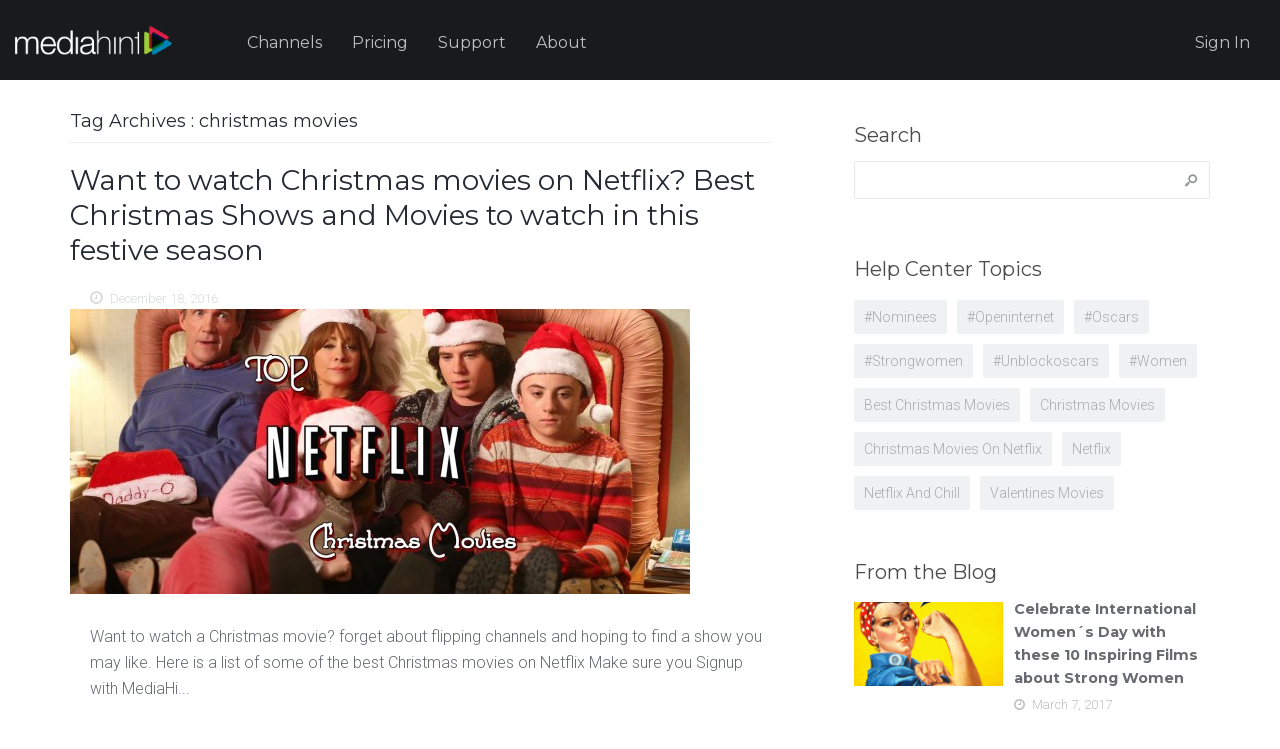

--- FILE ---
content_type: text/html; charset=UTF-8
request_url: https://mediahint.com/support/tag/christmas-movies
body_size: 11034
content:
<!DOCTYPE html>
<!--[if IE 7]>  <html class="ie ie7" lang="en-US" prefix="og: http://ogp.me/ns#">    <![endif]-->
<!--[if IE 8]>  <html class="ie ie8" lang="en-US" prefix="og: http://ogp.me/ns#">    <![endif]-->
<!--[if IE 9]>  <html class="ie ie9" lang="en-US" prefix="og: http://ogp.me/ns#">    <![endif]-->
<!--[if (gt IE 9)|!(IE)]><!-->
<html lang="en-US" prefix="og: http://ogp.me/ns#">
<!--<![endif]-->
<head>

    <meta charset="UTF-8" />
    <title>christmas movies Archives - Media Hint Support Media Hint Support</title>

    <!-- Pingback -->
    <link rel="pingback" href="https://mediahint.com/support/xmlrpc.php" />

    <meta name="viewport" content="width=device-width, initial-scale=1.0, maximum-scale=1.0, user-scalable=0">
    <meta http-equiv="X-UA-Compatible" content="IE=edge,chrome=1" />

    <meta name='robots' content='index, follow, max-image-preview:large, max-snippet:-1, max-video-preview:-1' />
<link rel="alternate" hreflang="en-us" href="https://mediahint.com/support/tag/christmas-movies" />

	<!-- This site is optimized with the Yoast SEO plugin v19.11 - https://yoast.com/wordpress/plugins/seo/ -->
	<link rel="canonical" href="https://mediahint.com/support/tag/christmas-movies" />
	<meta property="og:locale" content="en_US" />
	<meta property="og:type" content="article" />
	<meta property="og:title" content="christmas movies Archives - Media Hint Support" />
	<meta property="og:url" content="https://mediahint.com/support/tag/christmas-movies" />
	<meta property="og:site_name" content="Media Hint Support" />
	<script type="application/ld+json" class="yoast-schema-graph">{"@context":"https://schema.org","@graph":[{"@type":"CollectionPage","@id":"https://mediahint.com/support/tag/christmas-movies","url":"https://mediahint.com/support/tag/christmas-movies","name":"christmas movies Archives - Media Hint Support","isPartOf":{"@id":"https://mediahint.com/support/#website"},"primaryImageOfPage":{"@id":"https://mediahint.com/support/tag/christmas-movies#primaryimage"},"image":{"@id":"https://mediahint.com/support/tag/christmas-movies#primaryimage"},"thumbnailUrl":"https://mediahint.com/support/wp-content/uploads/2016/12/christmas-netflix.jpg","breadcrumb":{"@id":"https://mediahint.com/support/tag/christmas-movies#breadcrumb"},"inLanguage":"en-US"},{"@type":"ImageObject","inLanguage":"en-US","@id":"https://mediahint.com/support/tag/christmas-movies#primaryimage","url":"https://mediahint.com/support/wp-content/uploads/2016/12/christmas-netflix.jpg","contentUrl":"https://mediahint.com/support/wp-content/uploads/2016/12/christmas-netflix.jpg","width":1280,"height":620},{"@type":"BreadcrumbList","@id":"https://mediahint.com/support/tag/christmas-movies#breadcrumb","itemListElement":[{"@type":"ListItem","position":1,"name":"Home","item":"https://mediahint.support/support"},{"@type":"ListItem","position":2,"name":"christmas movies"}]},{"@type":"WebSite","@id":"https://mediahint.com/support/#website","url":"https://mediahint.com/support/","name":"Media Hint Support","description":"","potentialAction":[{"@type":"SearchAction","target":{"@type":"EntryPoint","urlTemplate":"https://mediahint.com/support/?s={search_term_string}"},"query-input":"required name=search_term_string"}],"inLanguage":"en-US"}]}</script>
	<!-- / Yoast SEO plugin. -->


<link rel='dns-prefetch' href='//fonts.googleapis.com' />
<link rel="alternate" type="application/rss+xml" title="Media Hint Support &raquo; Feed" href="https://mediahint.com/support/feed" />
<link rel="alternate" type="application/rss+xml" title="Media Hint Support &raquo; Comments Feed" href="https://mediahint.com/support/comments/feed" />
<link rel="alternate" type="application/rss+xml" title="Media Hint Support &raquo; christmas movies Tag Feed" href="https://mediahint.com/support/tag/christmas-movies/feed" />
<script type="text/javascript">
window._wpemojiSettings = {"baseUrl":"https:\/\/s.w.org\/images\/core\/emoji\/14.0.0\/72x72\/","ext":".png","svgUrl":"https:\/\/s.w.org\/images\/core\/emoji\/14.0.0\/svg\/","svgExt":".svg","source":{"concatemoji":"https:\/\/mediahint.support\/support\/wp-includes\/js\/wp-emoji-release.min.js?ver=6.1.1"}};
/*! This file is auto-generated */
!function(e,a,t){var n,r,o,i=a.createElement("canvas"),p=i.getContext&&i.getContext("2d");function s(e,t){var a=String.fromCharCode,e=(p.clearRect(0,0,i.width,i.height),p.fillText(a.apply(this,e),0,0),i.toDataURL());return p.clearRect(0,0,i.width,i.height),p.fillText(a.apply(this,t),0,0),e===i.toDataURL()}function c(e){var t=a.createElement("script");t.src=e,t.defer=t.type="text/javascript",a.getElementsByTagName("head")[0].appendChild(t)}for(o=Array("flag","emoji"),t.supports={everything:!0,everythingExceptFlag:!0},r=0;r<o.length;r++)t.supports[o[r]]=function(e){if(p&&p.fillText)switch(p.textBaseline="top",p.font="600 32px Arial",e){case"flag":return s([127987,65039,8205,9895,65039],[127987,65039,8203,9895,65039])?!1:!s([55356,56826,55356,56819],[55356,56826,8203,55356,56819])&&!s([55356,57332,56128,56423,56128,56418,56128,56421,56128,56430,56128,56423,56128,56447],[55356,57332,8203,56128,56423,8203,56128,56418,8203,56128,56421,8203,56128,56430,8203,56128,56423,8203,56128,56447]);case"emoji":return!s([129777,127995,8205,129778,127999],[129777,127995,8203,129778,127999])}return!1}(o[r]),t.supports.everything=t.supports.everything&&t.supports[o[r]],"flag"!==o[r]&&(t.supports.everythingExceptFlag=t.supports.everythingExceptFlag&&t.supports[o[r]]);t.supports.everythingExceptFlag=t.supports.everythingExceptFlag&&!t.supports.flag,t.DOMReady=!1,t.readyCallback=function(){t.DOMReady=!0},t.supports.everything||(n=function(){t.readyCallback()},a.addEventListener?(a.addEventListener("DOMContentLoaded",n,!1),e.addEventListener("load",n,!1)):(e.attachEvent("onload",n),a.attachEvent("onreadystatechange",function(){"complete"===a.readyState&&t.readyCallback()})),(e=t.source||{}).concatemoji?c(e.concatemoji):e.wpemoji&&e.twemoji&&(c(e.twemoji),c(e.wpemoji)))}(window,document,window._wpemojiSettings);
</script>
<style type="text/css">
img.wp-smiley,
img.emoji {
	display: inline !important;
	border: none !important;
	box-shadow: none !important;
	height: 1em !important;
	width: 1em !important;
	margin: 0 0.07em !important;
	vertical-align: -0.1em !important;
	background: none !important;
	padding: 0 !important;
}
</style>
	<link rel='stylesheet' id='nice-fancybox-css' href='https://mediahint.com/support/wp-content/themes/flatbase/includes/css/jquery.fancybox.css?ver=6.1.1' type='text/css' media='all' />
<link rel='stylesheet' id='nice-fontawesome-css' href='https://mediahint.com/support/wp-content/themes/flatbase/includes/css/font-awesome.min.css?ver=6.1.1' type='text/css' media='all' />
<link rel='stylesheet' id='nice-bbpress-css' href='https://mediahint.com/support/wp-content/themes/flatbase/bbpress/bbpress.css?ver=6.1.1' type='text/css' media='all' />
<link rel='stylesheet' id='google-fonts-css' href='https://fonts.googleapis.com/css?family=Roboto%3A300%2C300italic%2C400%2C400italic%2C500%2C500italic%2C700%2C700italic%7CMontserrat%3A400%2C700&#038;ver=6.1.1' type='text/css' media='all' />
<link rel='stylesheet' id='child-style-css' href='https://mediahint.com/support/wp-content/themes/flatbase-child-v2/mediahint-slyleguide/dist/styleguide/wp_style.css?ver=1471725911' type='text/css' media='all' />
<link rel='stylesheet' id='nice-options-styles-css' href='https://mediahint.com/support/wp-content/themes/flatbase/includes/css/nice-options.css?ver=6.1.1' type='text/css' media='all' />
<style id='nice-options-styles-inline-css' type='text/css'>
.entry blockquote{ border-left-color:#39b54a; }
.nice-infoboxes .item:hover a.read-more{ border-bottom-color:#39b54a; }
a, .wp-pagenavi span.current, #extended-footer a:hover, .liked i, .nice-knowledgebase ul li:hover i, span.required { color: #39b54a; }
#navigation ul li a .bar, #navigation ul li a .bar:before, #navigation ul li a .bar:after, #navigation ul li a .bar, .nice-contact-form input[type="submit"]:hover, #commentform .button:hover, #respond input[type="submit"]:hover, .single .featured-image a, .post .featured-image a, .blog-masonry #posts-ajax-loader-button:hover, .nice-gallery .thumb a, #tabs .inside .tags a:hover{ background-color: #39b54a; }
#header { background-color: #000000; }
#header { background-position : center center; }
#header { background-repeat : no-repeat; }
body, .bg-image { background-color : #ffffff; }
body, .bg-image { background-position : center center; }
body, .bg-image { background-repeat : no-repeat; }
#default-logo, #retina-logo { height : 41px; }

</style>
<link rel='stylesheet' id='wp-block-library-css' href='https://mediahint.com/support/wp-includes/css/dist/block-library/style.min.css?ver=6.1.1' type='text/css' media='all' />
<link rel='stylesheet' id='classic-theme-styles-css' href='https://mediahint.com/support/wp-includes/css/classic-themes.min.css?ver=1' type='text/css' media='all' />
<style id='global-styles-inline-css' type='text/css'>
body{--wp--preset--color--black: #000000;--wp--preset--color--cyan-bluish-gray: #abb8c3;--wp--preset--color--white: #ffffff;--wp--preset--color--pale-pink: #f78da7;--wp--preset--color--vivid-red: #cf2e2e;--wp--preset--color--luminous-vivid-orange: #ff6900;--wp--preset--color--luminous-vivid-amber: #fcb900;--wp--preset--color--light-green-cyan: #7bdcb5;--wp--preset--color--vivid-green-cyan: #00d084;--wp--preset--color--pale-cyan-blue: #8ed1fc;--wp--preset--color--vivid-cyan-blue: #0693e3;--wp--preset--color--vivid-purple: #9b51e0;--wp--preset--gradient--vivid-cyan-blue-to-vivid-purple: linear-gradient(135deg,rgba(6,147,227,1) 0%,rgb(155,81,224) 100%);--wp--preset--gradient--light-green-cyan-to-vivid-green-cyan: linear-gradient(135deg,rgb(122,220,180) 0%,rgb(0,208,130) 100%);--wp--preset--gradient--luminous-vivid-amber-to-luminous-vivid-orange: linear-gradient(135deg,rgba(252,185,0,1) 0%,rgba(255,105,0,1) 100%);--wp--preset--gradient--luminous-vivid-orange-to-vivid-red: linear-gradient(135deg,rgba(255,105,0,1) 0%,rgb(207,46,46) 100%);--wp--preset--gradient--very-light-gray-to-cyan-bluish-gray: linear-gradient(135deg,rgb(238,238,238) 0%,rgb(169,184,195) 100%);--wp--preset--gradient--cool-to-warm-spectrum: linear-gradient(135deg,rgb(74,234,220) 0%,rgb(151,120,209) 20%,rgb(207,42,186) 40%,rgb(238,44,130) 60%,rgb(251,105,98) 80%,rgb(254,248,76) 100%);--wp--preset--gradient--blush-light-purple: linear-gradient(135deg,rgb(255,206,236) 0%,rgb(152,150,240) 100%);--wp--preset--gradient--blush-bordeaux: linear-gradient(135deg,rgb(254,205,165) 0%,rgb(254,45,45) 50%,rgb(107,0,62) 100%);--wp--preset--gradient--luminous-dusk: linear-gradient(135deg,rgb(255,203,112) 0%,rgb(199,81,192) 50%,rgb(65,88,208) 100%);--wp--preset--gradient--pale-ocean: linear-gradient(135deg,rgb(255,245,203) 0%,rgb(182,227,212) 50%,rgb(51,167,181) 100%);--wp--preset--gradient--electric-grass: linear-gradient(135deg,rgb(202,248,128) 0%,rgb(113,206,126) 100%);--wp--preset--gradient--midnight: linear-gradient(135deg,rgb(2,3,129) 0%,rgb(40,116,252) 100%);--wp--preset--duotone--dark-grayscale: url('#wp-duotone-dark-grayscale');--wp--preset--duotone--grayscale: url('#wp-duotone-grayscale');--wp--preset--duotone--purple-yellow: url('#wp-duotone-purple-yellow');--wp--preset--duotone--blue-red: url('#wp-duotone-blue-red');--wp--preset--duotone--midnight: url('#wp-duotone-midnight');--wp--preset--duotone--magenta-yellow: url('#wp-duotone-magenta-yellow');--wp--preset--duotone--purple-green: url('#wp-duotone-purple-green');--wp--preset--duotone--blue-orange: url('#wp-duotone-blue-orange');--wp--preset--font-size--small: 13px;--wp--preset--font-size--medium: 20px;--wp--preset--font-size--large: 36px;--wp--preset--font-size--x-large: 42px;--wp--preset--spacing--20: 0.44rem;--wp--preset--spacing--30: 0.67rem;--wp--preset--spacing--40: 1rem;--wp--preset--spacing--50: 1.5rem;--wp--preset--spacing--60: 2.25rem;--wp--preset--spacing--70: 3.38rem;--wp--preset--spacing--80: 5.06rem;}:where(.is-layout-flex){gap: 0.5em;}body .is-layout-flow > .alignleft{float: left;margin-inline-start: 0;margin-inline-end: 2em;}body .is-layout-flow > .alignright{float: right;margin-inline-start: 2em;margin-inline-end: 0;}body .is-layout-flow > .aligncenter{margin-left: auto !important;margin-right: auto !important;}body .is-layout-constrained > .alignleft{float: left;margin-inline-start: 0;margin-inline-end: 2em;}body .is-layout-constrained > .alignright{float: right;margin-inline-start: 2em;margin-inline-end: 0;}body .is-layout-constrained > .aligncenter{margin-left: auto !important;margin-right: auto !important;}body .is-layout-constrained > :where(:not(.alignleft):not(.alignright):not(.alignfull)){max-width: var(--wp--style--global--content-size);margin-left: auto !important;margin-right: auto !important;}body .is-layout-constrained > .alignwide{max-width: var(--wp--style--global--wide-size);}body .is-layout-flex{display: flex;}body .is-layout-flex{flex-wrap: wrap;align-items: center;}body .is-layout-flex > *{margin: 0;}:where(.wp-block-columns.is-layout-flex){gap: 2em;}.has-black-color{color: var(--wp--preset--color--black) !important;}.has-cyan-bluish-gray-color{color: var(--wp--preset--color--cyan-bluish-gray) !important;}.has-white-color{color: var(--wp--preset--color--white) !important;}.has-pale-pink-color{color: var(--wp--preset--color--pale-pink) !important;}.has-vivid-red-color{color: var(--wp--preset--color--vivid-red) !important;}.has-luminous-vivid-orange-color{color: var(--wp--preset--color--luminous-vivid-orange) !important;}.has-luminous-vivid-amber-color{color: var(--wp--preset--color--luminous-vivid-amber) !important;}.has-light-green-cyan-color{color: var(--wp--preset--color--light-green-cyan) !important;}.has-vivid-green-cyan-color{color: var(--wp--preset--color--vivid-green-cyan) !important;}.has-pale-cyan-blue-color{color: var(--wp--preset--color--pale-cyan-blue) !important;}.has-vivid-cyan-blue-color{color: var(--wp--preset--color--vivid-cyan-blue) !important;}.has-vivid-purple-color{color: var(--wp--preset--color--vivid-purple) !important;}.has-black-background-color{background-color: var(--wp--preset--color--black) !important;}.has-cyan-bluish-gray-background-color{background-color: var(--wp--preset--color--cyan-bluish-gray) !important;}.has-white-background-color{background-color: var(--wp--preset--color--white) !important;}.has-pale-pink-background-color{background-color: var(--wp--preset--color--pale-pink) !important;}.has-vivid-red-background-color{background-color: var(--wp--preset--color--vivid-red) !important;}.has-luminous-vivid-orange-background-color{background-color: var(--wp--preset--color--luminous-vivid-orange) !important;}.has-luminous-vivid-amber-background-color{background-color: var(--wp--preset--color--luminous-vivid-amber) !important;}.has-light-green-cyan-background-color{background-color: var(--wp--preset--color--light-green-cyan) !important;}.has-vivid-green-cyan-background-color{background-color: var(--wp--preset--color--vivid-green-cyan) !important;}.has-pale-cyan-blue-background-color{background-color: var(--wp--preset--color--pale-cyan-blue) !important;}.has-vivid-cyan-blue-background-color{background-color: var(--wp--preset--color--vivid-cyan-blue) !important;}.has-vivid-purple-background-color{background-color: var(--wp--preset--color--vivid-purple) !important;}.has-black-border-color{border-color: var(--wp--preset--color--black) !important;}.has-cyan-bluish-gray-border-color{border-color: var(--wp--preset--color--cyan-bluish-gray) !important;}.has-white-border-color{border-color: var(--wp--preset--color--white) !important;}.has-pale-pink-border-color{border-color: var(--wp--preset--color--pale-pink) !important;}.has-vivid-red-border-color{border-color: var(--wp--preset--color--vivid-red) !important;}.has-luminous-vivid-orange-border-color{border-color: var(--wp--preset--color--luminous-vivid-orange) !important;}.has-luminous-vivid-amber-border-color{border-color: var(--wp--preset--color--luminous-vivid-amber) !important;}.has-light-green-cyan-border-color{border-color: var(--wp--preset--color--light-green-cyan) !important;}.has-vivid-green-cyan-border-color{border-color: var(--wp--preset--color--vivid-green-cyan) !important;}.has-pale-cyan-blue-border-color{border-color: var(--wp--preset--color--pale-cyan-blue) !important;}.has-vivid-cyan-blue-border-color{border-color: var(--wp--preset--color--vivid-cyan-blue) !important;}.has-vivid-purple-border-color{border-color: var(--wp--preset--color--vivid-purple) !important;}.has-vivid-cyan-blue-to-vivid-purple-gradient-background{background: var(--wp--preset--gradient--vivid-cyan-blue-to-vivid-purple) !important;}.has-light-green-cyan-to-vivid-green-cyan-gradient-background{background: var(--wp--preset--gradient--light-green-cyan-to-vivid-green-cyan) !important;}.has-luminous-vivid-amber-to-luminous-vivid-orange-gradient-background{background: var(--wp--preset--gradient--luminous-vivid-amber-to-luminous-vivid-orange) !important;}.has-luminous-vivid-orange-to-vivid-red-gradient-background{background: var(--wp--preset--gradient--luminous-vivid-orange-to-vivid-red) !important;}.has-very-light-gray-to-cyan-bluish-gray-gradient-background{background: var(--wp--preset--gradient--very-light-gray-to-cyan-bluish-gray) !important;}.has-cool-to-warm-spectrum-gradient-background{background: var(--wp--preset--gradient--cool-to-warm-spectrum) !important;}.has-blush-light-purple-gradient-background{background: var(--wp--preset--gradient--blush-light-purple) !important;}.has-blush-bordeaux-gradient-background{background: var(--wp--preset--gradient--blush-bordeaux) !important;}.has-luminous-dusk-gradient-background{background: var(--wp--preset--gradient--luminous-dusk) !important;}.has-pale-ocean-gradient-background{background: var(--wp--preset--gradient--pale-ocean) !important;}.has-electric-grass-gradient-background{background: var(--wp--preset--gradient--electric-grass) !important;}.has-midnight-gradient-background{background: var(--wp--preset--gradient--midnight) !important;}.has-small-font-size{font-size: var(--wp--preset--font-size--small) !important;}.has-medium-font-size{font-size: var(--wp--preset--font-size--medium) !important;}.has-large-font-size{font-size: var(--wp--preset--font-size--large) !important;}.has-x-large-font-size{font-size: var(--wp--preset--font-size--x-large) !important;}
.wp-block-navigation a:where(:not(.wp-element-button)){color: inherit;}
:where(.wp-block-columns.is-layout-flex){gap: 2em;}
.wp-block-pullquote{font-size: 1.5em;line-height: 1.6;}
</style>
<link rel='stylesheet' id='wpml-legacy-dropdown-0-css' href='//mediahint.support/support/wp-content/plugins/sitepress-multilingual-cms/templates/language-switchers/legacy-dropdown/style.css?ver=1' type='text/css' media='all' />
<style id='wpml-legacy-dropdown-0-inline-css' type='text/css'>
.wpml-ls-sidebars-footer-5, .wpml-ls-sidebars-footer-5 .wpml-ls-sub-menu, .wpml-ls-sidebars-footer-5 a {border-color:#3c3f48;}.wpml-ls-sidebars-footer-5 a {color:#bebfc2;background-color:#3c3f48;}.wpml-ls-sidebars-footer-5 a:hover,.wpml-ls-sidebars-footer-5 a:focus {color:#fff;background-color:#3c3f48;}.wpml-ls-sidebars-footer-5 .wpml-ls-current-language>a {color:#bebfc2;background-color:#3c3f48;}.wpml-ls-sidebars-footer-5 .wpml-ls-current-language:hover>a, .wpml-ls-sidebars-footer-5 .wpml-ls-current-language>a:focus {color:#fff;background-color:#3c3f48;}
.wpml-ls-statics-shortcode_actions, .wpml-ls-statics-shortcode_actions .wpml-ls-sub-menu, .wpml-ls-statics-shortcode_actions a {border-color:#3c3f48;}.wpml-ls-statics-shortcode_actions a {color:#bebfc2;background-color:#3c3f48;}.wpml-ls-statics-shortcode_actions a:hover,.wpml-ls-statics-shortcode_actions a:focus {color:#fff;background-color:#3c3f48;}.wpml-ls-statics-shortcode_actions .wpml-ls-current-language>a {color:#bebfc2;background-color:#3c3f48;}.wpml-ls-statics-shortcode_actions .wpml-ls-current-language:hover>a, .wpml-ls-statics-shortcode_actions .wpml-ls-current-language>a:focus {color:#fff;background-color:#3c3f48;}
</style>
<link rel='stylesheet' id='wpml-cms-nav-css-css' href='https://mediahint.com/support/wp-content/plugins/wpml-cms-nav/res/css/navigation.css?ver=1.4.22' type='text/css' media='all' />
<link rel='stylesheet' id='cms-navigation-style-base-css' href='https://mediahint.com/support/wp-content/plugins/wpml-cms-nav/res/css/cms-navigation-base.css?ver=1.4.22' type='text/css' media='screen' />
<link rel='stylesheet' id='cms-navigation-style-css' href='https://mediahint.com/support/wp-content/plugins/wpml-cms-nav/res/css/cms-navigation.css?ver=1.4.22' type='text/css' media='screen' />
<meta name="generator" content="Flatbase Child v2 " />
<meta name="generator" content="Nice Framework 1.1.5" />
<script type='text/javascript' src='//mediahint.support/support/wp-content/plugins/sitepress-multilingual-cms/templates/language-switchers/legacy-dropdown/script.js?ver=1' id='wpml-legacy-dropdown-0-js'></script>
<script type='text/javascript' src='https://mediahint.com/support/wp-includes/js/jquery/jquery.min.js?ver=3.6.1' id='jquery-core-js'></script>
<script type='text/javascript' src='https://mediahint.com/support/wp-includes/js/jquery/jquery-migrate.min.js?ver=3.3.2' id='jquery-migrate-js'></script>
<script type='text/javascript' id='nice-general-js-extra'>
/* <![CDATA[ */
var php_data = {"admin_ajax_url":"http:\/\/mediahint.support\/support\/wp-admin\/admin-ajax.php","play_nice_nonce":"5430940bbb"};
/* ]]> */
</script>
<script type='text/javascript' src='https://mediahint.com/support/wp-content/themes/flatbase/includes/js/general.js?ver=6.1.1' id='nice-general-js'></script>
<script type='text/javascript' src='https://mediahint.com/support/wp-content/themes/flatbase/includes/js/jquery.fancybox.js?ver=6.1.1' id='nice-fancybox-js-js'></script>
<script type='text/javascript' src='https://mediahint.com/support/wp-content/themes/flatbase/includes/js/superfish.js?ver=6.1.1' id='nice-superfish-js'></script>
<script type='text/javascript' src='https://mediahint.com/support/wp-content/themes/flatbase/includes/js/imagesloaded.min.js?ver=6.1.1' id='nice-imagesloaded-js'></script>
<script type='text/javascript' src='https://mediahint.com/support/wp-includes/js/jquery/ui/core.min.js?ver=1.13.2' id='jquery-ui-core-js'></script>
<script type='text/javascript' src='https://mediahint.com/support/wp-content/themes/flatbase/includes/js/jquery.scrollTo-min.js?ver=6.1.1' id='nice-scrollto-js-js'></script>
<script type='text/javascript' src='https://mediahint.com/support/wp-content/themes/flatbase/includes/js/jquery.localscroll-min.js?ver=6.1.1' id='nice-localscroll-js-js'></script>
<script type='text/javascript' src='https://mediahint.com/support/wp-content/themes/flatbase/includes/js/jquery.livesearch.js?ver=6.1.1' id='nice-livesearch-js-js'></script>
<link rel="https://api.w.org/" href="https://mediahint.com/support/wp-json/" /><link rel="alternate" type="application/json" href="https://mediahint.com/support/wp-json/wp/v2/tags/97" /><link rel="EditURI" type="application/rsd+xml" title="RSD" href="https://mediahint.com/support/xmlrpc.php?rsd" />
<link rel="wlwmanifest" type="application/wlwmanifest+xml" href="https://mediahint.com/support/wp-includes/wlwmanifest.xml" />
<meta name="generator" content="WordPress 6.1.1" />
<meta name="generator" content="WPML ver:3.9.2 stt:1,44,2;" />

<!-- Custom Favicon -->
<link rel="shortcut icon" href="https://mediahint.com/support/wp-content/uploads/2015/09/favicon.ico"/>

		<script type="text/javascript">
			/* <![CDATA[ */
			jQuery(document).ready(function($) {

				nicethemes_likes_handler();

			});
			/* ]]> */
		</script>


		<script type="text/javascript">
		//<![CDATA[
			jQuery(document).ready(function() {
				jQuery('#live-search #s').liveSearch({url: 'https://mediahint.com/support/?ajax=true&livesearch=true&s='});
			});
		//]]>
		</script>

				<link href='https://fonts.googleapis.com/css?family=Lato:300,400,700,900,300italic,400italic,700italic' rel='stylesheet' type='text/css'>
		<link href='https://fonts.googleapis.com/css?family=Nunito:300,400,700' rel='stylesheet' type='text/css'>
	    <script src="https://mediahint.com/libs/handlebars/handlebars.min.js"></script>
    <script src="https://mediahint.com/js/handlebars.runtime.min.js"></script>
    <script src="https://mediahint.com/js/global-header.min.js"></script>

    <link rel="stylesheet" href="https://mediahint.com/css/global-header.css"></link>
    <script>(function(){var w=window;var ic=w.Intercom;if(typeof ic==="function"){ic('reattach_activator');ic('update',intercomSettings);}else{var d=document;var i=function(){i.c(arguments)};i.q=[];i.c=function(args){i.q.push(args)};w.Intercom=i;function l(){var s=d.createElement('script');s.type='text/javascript';s.async=true;s.src='https://widget.intercom.io/widget/l6n11g9b';var x=d.getElementsByTagName('script')[0];x.parentNode.insertBefore(s,x);}if(w.attachEvent){w.attachEvent('onload',l);}else{w.addEventListener('load',l,false);}}})()</script>
</head>

<body class="archive tag tag-christmas-movies tag-97 sidebar-right chrome">

<!-- BEGIN #wrapper -->
<div id="wrapper">

    <!-- BEGIN #header -->
    <header class="mh-header clearfix"></header>
    <!-- END #header -->

<script>
$ = jQuery;
jQuery('[data-testuser="signed_in"]').hide();

jQuery(document).ready(function() {
  MediaHint.Header.config({
    apiUrl: 'https://mediahint.com/',
    guideUrl: 'https://guide.mediahint.com/#/'
  });
  MediaHint.Header.render('header.mh-header');

  jQuery.ajax({
    url: 'https://mediahint.com/testuser.json',
    method: 'GET',
    success: function(data) {
      //console.log('data', data);
      if (data.signed_in) {
        jQuery('[data-testuser="signed_out"]').hide();
        jQuery('[data-testuser="signed_in"]').show();
      } else {
        jQuery('[data-testuser="signed_out"]').show();
        jQuery('[data-testuser="signed_in"]').hide();
      }
    },
    error: function(err, data) {
      console.log('err data', err, data);
    }
  });
});
</script>

<!-- BEGIN #container -->
<div id="container" class="clearfix container-fluid mh-container-fluid-max-width">

<!-- BEGIN #content -->
<section id="content" class="want-to-watch-christmas-movies-on-netflix-best-christmas-shows-and-movies-to-watch-in-this-festive-season">


		<header>
						<h1 class="archive-header">Tag Archives : christmas movies</h1>

					</header>

		
				<!-- BEGIN .post -->
				<article class="post clearfix">

					<header>
						<h2><a href="https://mediahint.com/support/blog/want-to-watch-christmas-movies-on-netflix-best-christmas-shows-and-movies-to-watch-in-this-festive-season" rel="bookmark" title="Permanent Link to Want to watch Christmas movies on Netflix? Best Christmas Shows and Movies to watch in this festive season">Want to watch Christmas movies on Netflix? Best Christmas Shows and Movies to watch in this festive season</a></h2>
								<p class="post-meta">
				<span class="post-author"><i class="fa fa-user"></i> <a href="https://mediahint.com/support/author/eriks" title="Posts by Eriks" rel="author">Eriks</a></span>
				<span class="post-date"><i class="fa fa-clock-o"></i> December 18, 2016</span>
				<span class="post-comments"><i class="fa fa-comments-o"></i> <span>Comments Off<span class="screen-reader-text"> on Want to watch Christmas movies on Netflix? Best Christmas Shows and Movies to watch in this festive season</span></span></span>
						</p>
					</header>

											<figure class="featured-image">
							<img src="https://mediahint.com/support/wp-content/uploads/2016/12/christmas-netflix-620x285.jpg" class="nice-image wp-post-image"  title="christmas-netflix" alt=""  />						</figure>
					
					<div class="post-content">
						<p>Want to watch a Christmas movie? forget about flipping channels and hoping to find a show you may like. Here is a list of some of the best Christmas movies on Netflix Make sure you Signup with MediaHi...</p>
					</div>

				<!-- END .post -->
				</article>

		
		
			
		

<!-- END #content -->
</section>

<!-- BEGIN #sidebar -->
<aside id="sidebar" role="complementary">

	<div class="box widget widget_search clearfix"><h4 class="widgettitle">Search</h4><form role="search" method="get" id="searchform" class="searchform" action="https://mediahint.com/support/">
				<div>
					<label class="screen-reader-text" for="s">Search for:</label>
					<input type="text" value="" name="s" id="s" />
					<input type="submit" id="searchsubmit" value="Search" />
				</div>
			</form></div><div class="box widget widget_tag_cloud clearfix"><h4 class="widgettitle">Help Center Topics</h4><div class="tagcloud"><a href="https://mediahint.com/support/tag/nominees" class="tag-cloud-link tag-link-105 tag-link-position-1" style="font-size: 8pt;" aria-label="#nominees (1 item)">#nominees</a>
<a href="https://mediahint.com/support/tag/openinternet" class="tag-cloud-link tag-link-106 tag-link-position-2" style="font-size: 8pt;" aria-label="#openinternet (1 item)">#openinternet</a>
<a href="https://mediahint.com/support/tag/oscars" class="tag-cloud-link tag-link-103 tag-link-position-3" style="font-size: 8pt;" aria-label="#oscars (1 item)">#oscars</a>
<a href="https://mediahint.com/support/tag/strongwomen" class="tag-cloud-link tag-link-108 tag-link-position-4" style="font-size: 8pt;" aria-label="#strongwomen (1 item)">#strongwomen</a>
<a href="https://mediahint.com/support/tag/unblockoscars" class="tag-cloud-link tag-link-104 tag-link-position-5" style="font-size: 8pt;" aria-label="#unblockoscars (1 item)">#unblockoscars</a>
<a href="https://mediahint.com/support/tag/women" class="tag-cloud-link tag-link-107 tag-link-position-6" style="font-size: 8pt;" aria-label="#women (1 item)">#women</a>
<a href="https://mediahint.com/support/tag/best-christmas-movies" class="tag-cloud-link tag-link-98 tag-link-position-7" style="font-size: 8pt;" aria-label="best christmas movies (1 item)">best christmas movies</a>
<a href="https://mediahint.com/support/tag/christmas-movies" class="tag-cloud-link tag-link-97 tag-link-position-8" style="font-size: 8pt;" aria-label="christmas movies (1 item)">christmas movies</a>
<a href="https://mediahint.com/support/tag/christmas-movies-on-netflix" class="tag-cloud-link tag-link-99 tag-link-position-9" style="font-size: 8pt;" aria-label="christmas movies on netflix (1 item)">christmas movies on netflix</a>
<a href="https://mediahint.com/support/tag/netflix" class="tag-cloud-link tag-link-101 tag-link-position-10" style="font-size: 8pt;" aria-label="netflix (1 item)">netflix</a>
<a href="https://mediahint.com/support/tag/netflix-and-chill" class="tag-cloud-link tag-link-102 tag-link-position-11" style="font-size: 8pt;" aria-label="netflix and chill (1 item)">netflix and chill</a>
<a href="https://mediahint.com/support/tag/valentines-movies" class="tag-cloud-link tag-link-100 tag-link-position-12" style="font-size: 8pt;" aria-label="valentines movies (1 item)">valentines movies</a></div>
</div><div class="box widget widget_text clearfix"><h4 class="widgettitle">From the Blog</h4>			<div class="textwidget"><div class="blogsidebar"><div class="display-posts-listing"><div class="listing-item"><a class="image" href="https://mediahint.com/support/blog/celebrate-international-womens-day-10-inspiring-films-strong-women"><img width="160" height="90" src="https://mediahint.com/support/wp-content/uploads/2017/03/womens-history-month-01-160x90.png" class="attachment-thumbnail size-thumbnail wp-post-image" alt="" decoding="async" loading="lazy" /></a> <a class="title" href="https://mediahint.com/support/blog/celebrate-international-womens-day-10-inspiring-films-strong-women">Celebrate International Women´s Day with these 10 Inspiring Films about Strong Women</a> <span class="date">March 7, 2017</span></div><div class="listing-item"><a class="image" href="https://mediahint.com/support/blog/what-you-need-to-know-oscars-full-list-nominations-watch-in-any-country-using-mediahint"><img width="160" height="90" src="https://mediahint.com/support/wp-content/uploads/2017/02/la-la-land-musical-160x90.jpg" class="attachment-thumbnail size-thumbnail wp-post-image" alt="" decoding="async" loading="lazy" /></a> <a class="title" href="https://mediahint.com/support/blog/what-you-need-to-know-oscars-full-list-nominations-watch-in-any-country-using-mediahint">All you need to know about the Oscars, a full list of Nominations and how to watch it from any country using MediaHint</a> <span class="date">February 20, 2017</span></div><div class="listing-item"><a class="image" href="https://mediahint.com/support/blog/10-movies-perfect-netflix-chill-valentines-day"><img width="160" height="90" src="https://mediahint.com/support/wp-content/uploads/2017/02/Pride-Prejudice-post-160x90.jpg" class="attachment-thumbnail size-thumbnail wp-post-image" alt="Pride-Prejudice" decoding="async" loading="lazy" /></a> <a class="title" href="https://mediahint.com/support/blog/10-movies-perfect-netflix-chill-valentines-day">10 Movies That Are Perfect for &#8220;Netflix And Chill&#8221; on This Valentine&#8217;s Day</a> <span class="date">February 6, 2017</span></div></div></div></div>
		</div>
<!-- END #sidebar -->
</aside>



            <!-- END #container -->
        </div>
    
    
        <!-- BEGIN #call-to-action .home-cta-block 
        <section id="call-to-action" class="home-cta-block clearfix has-cta-button">

            <div class="col-full">
                <div class="cta-wrapper">

                                            <span class="cta-button-wrapper">
                            <a class="cta-button" href="https://mediahint.com/support/help-center" title="Help Center">Help Center</a>
                        </span>
                                        
                                            <div class="cta-text"><p class="mh-text-smaller">Browse our help center for answers to commonly asked questions or contact our dedicated support team for step-by-step help in troubleshooting your specific question.</p></div>
                                        
                </div>
            </div>

        </section>
	-->

    
    <!-- BEGIN #footer -->
    <footer class="mh-footer">
        <div class="container-fluid mh-container-fluid-max-width">
            
            <div class="row">
                <div class="widget-section col-md-3">
                    <div class="box widget widget_text">			<div class="textwidget">        <div class="mh-s-logo">
          <a class="" href="https://mediahint.com">
              <img src="https://cdn.mediahint.com/images/mediahint_logo_retina.png" class="img-responsive" />
          </a>
          <div class="mh-s-copyright small hidden-xs hidden-sm">© 2016 MH GLOBAL SERVICES, INC. </div>
        </div>
<div class="mh-s-social hidden-xs hidden-sm"><span class="h5">Social</span> <a href="https://www.facebook.com/MediaHintApp"><i class="icon-facebook"></i></a> <a href="https://twitter.com/Media_Hint"><i class="icon-twitter"></i></a> <a href="https://plus.google.com/107822583118473219959"><i class="icon-gplus"></i></a> <a href="https://www.youtube.com/c/MediaHint"><i class="icon-youtube-play"></i></a></div></div>
		</div>                </div>
                <div class="widget-section col-md-3">
                                    </div>
                                                <div class="widget-section col-md-2">
                    <div class="box widget widget_nav_menu"><h4 class="widgettitle">Menu</h4><div class="menu-menu-footer-menu-container"><ul id="menu-menu-footer-menu" class="menu"><li id="menu-item-2461" class="menu-item menu-item-type-post_type menu-item-object-page menu-item-2461"><a href="https://mediahint.com/support/channels">Channels</a></li>
<li id="menu-item-2475" class="menu-item menu-item-type-custom menu-item-object-custom menu-item-2475"><a href="https://mediahint.com/pricing">Pricing</a></li>
<li id="menu-item-2462" class="menu-item menu-item-type-post_type menu-item-object-page menu-item-2462"><a href="https://mediahint.com/support/blog">Blog</a></li>
<li id="menu-item-2470" class="menu-item menu-item-type-post_type menu-item-object-page menu-item-2470"><a href="https://mediahint.com/support/about">About</a></li>
<li id="menu-item-2463" class="menu-item menu-item-type-post_type menu-item-object-page menu-item-2463"><a href="https://mediahint.com/support/newsroom">Press</a></li>
<li id="menu-item-2464" class="menu-item menu-item-type-post_type menu-item-object-page menu-item-2464"><a href="https://mediahint.com/support/jobs">Jobs</a></li>
</ul></div></div>                </div>
                                                <div class="widget-section col-md-2">
                    <div class="box widget widget_nav_menu"><h4 class="widgettitle">SUPPORT</h4><div class="menu-support-footer-menu-container"><ul id="menu-support-footer-menu" class="menu"><li id="menu-item-2458" class="menu-item menu-item-type-post_type menu-item-object-page menu-item-2458"><a href="https://mediahint.com/support/help-center">FAQ</a></li>
<li id="menu-item-2459" class="menu-item menu-item-type-post_type menu-item-object-page menu-item-2459"><a href="https://mediahint.com/support/setup">Device Setup</a></li>
<li id="menu-item-2460" class="menu-item menu-item-type-post_type menu-item-object-page menu-item-2460"><a href="https://mediahint.com/support/contact">Contact</a></li>
</ul></div></div><div class="box widget widget_text">			<div class="textwidget"><br></div>
		</div><div class="box widget widget_nav_menu"><div class="menu-footer-privacy-tos-container"><ul id="menu-footer-privacy-tos" class="menu"><li id="menu-item-2520" class="menu-item menu-item-type-post_type menu-item-object-page menu-item-2520"><a href="https://mediahint.com/support/privacy-policy">Privacy Policy</a></li>
<li id="menu-item-2521" class="menu-item menu-item-type-post_type menu-item-object-page menu-item-2521"><a href="https://mediahint.com/support/terms-of-use">Terms of Use</a></li>
</ul></div></div>                </div>
                <div class="widget-section col-md-2">
                    <div class="box widget widget_text">			<div class="textwidget"></div>
		</div><div class="box widget widget_icl_lang_sel_widget"><h4 class="widgettitle">Languages</h4>
<div
	 class="wpml-ls-sidebars-footer-5 wpml-ls wpml-ls-legacy-dropdown js-wpml-ls-legacy-dropdown" id="lang_sel">
	<ul>

		<li tabindex="0" class="wpml-ls-slot-footer-5 wpml-ls-item wpml-ls-item-en wpml-ls-current-language wpml-ls-first-item wpml-ls-last-item wpml-ls-item-legacy-dropdown">
			<a href="#" class="js-wpml-ls-item-toggle wpml-ls-item-toggle lang_sel_sel icl-en"><span class="wpml-ls-native icl_lang_sel_native">English</span></a>

			<ul class="wpml-ls-sub-menu">			</ul>

		</li>

	</ul>
</div></div>                </div>
                <div class="widget-section col-xs-12 hidden-md hidden-lg">
                    		<div class="box widget widget_nice_social">		<h4 class="widgettitle">Social</h4>		
				<div class="social-links clearfix">

					<ul id="social">
						<li id="facebook"><a href="https://www.facebook.com/MediaHintApp"><i class="fa fa-facebook"></i></a></li><li id="twitter"><a href="https://twitter.com/Media_Hint"><i class="fa fa-twitter"></i></a></li><li id="google"><a href="https://plus.google.com/+Mediahint"><i class="fa fa-google-plus"></i></a></li><li id="youtube"><a href="https://www.youtube.com/c/Mediahint"><i class="fa fa-youtube-play"></i></a></li>					</ul>

				</div>
				
			</div>

	<div class="box widget widget_text">			<div class="textwidget"><div class="mh-s-copyright small">© 2018 MH GLOBAL SERVICES, INC.</div></div>
		</div>                </div>
                            </div>

                </div>
    <!-- END #footer -->
    </footer>

<!-- END #wrapper -->
</div>

<script type="text/javascript">

  var _gaq = _gaq || [];
  var pluginUrl =
 '//www.google-analytics.com/plugins/ga/inpage_linkid.js';
  _gaq.push(['_require', 'inpage_linkid', pluginUrl]);
  _gaq.push(['_setAccount', 'UA-35899634-1']);
  _gaq.push(['_trackPageview']);

  (function() {
    var ga = document.createElement('script'); ga.type = 'text/javascript'; ga.async = true;
    ga.src = ('https:' == document.location.protocol ? 'https://ssl' : 'http://www') + '.google-analytics.com/ga.js';
    var s = document.getElementsByTagName('script')[0]; s.parentNode.insertBefore(ga, s);
  })();

</script>
			<a href="#" class="backtotop">
				<i class="fa fa-angle-up"></i>
			</a>
		<script type='text/javascript' src='https://mediahint.com/support/wp-content/themes/flatbase-child-v2/mediahint-slyleguide/dist/js/bootstrap.min.js?ver=1.0.0' id='bootstrap-js'></script>
<script type='text/javascript' src='https://mediahint.com/support/wp-content/themes/flatbase-child-v2/mediahint-slyleguide/dist/js/bootstrap-multiselect.js?ver=1.0.0' id='bootstrap-multiselect-js'></script>
<script type='text/javascript' src='https://mediahint.com/support/wp-content/themes/flatbase-child-v2/scripts.js?ver=1.0.0' id='mh-scripts-js'></script>
<script type='text/javascript' src='https://mediahint.com/support/wp-content/plugins/page-links-to/dist/new-tab.js?ver=3.3.6' id='page-links-to-js'></script>
<script type='text/javascript' src='https://mediahint.com/support/wp-includes/js/imagesloaded.min.js?ver=4.1.4' id='imagesloaded-js'></script>
<script type='text/javascript' src='https://mediahint.com/support/wp-includes/js/masonry.min.js?ver=4.2.2' id='masonry-js'></script>
<script type='text/javascript' src='https://mediahint.com/support/wp-includes/js/jquery/jquery.masonry.min.js?ver=3.1.2b' id='jquery-masonry-js'></script>
<script>
    jQuery(document).ready(function($){
        var apiURL = "/"
        if (document.domain != "mediahint.com") {
            apiURL = "https://mediahint.com/";
        }
        $.getJSON(apiURL + "testuser.json?preventCache=" + new Date().getTime(), function (user) {
            if (user && user.verified) {
                window.Intercom("boot", {
                    app_id: "l6n11g9b",
                    name: ((user.profile && user.profile.name) ? user.profile.name : ""),
                    email: user.email,
                    user_hash: user.user_hash,
                    current_plan: (user.current_plan ? user.current_plan : ""),
                    is_verified: user.verified,
                    created_at: user.created_at
                });
            }
        });
    });
</script>
</body>
</html>


--- FILE ---
content_type: text/css
request_url: https://mediahint.com/support/wp-content/themes/flatbase-child-v2/mediahint-slyleguide/dist/styleguide/wp_style.css?ver=1471725911
body_size: 55329
content:
@charset "UTF-8";
/*!
 * Bootstrap v3.3.5 (http://getbootstrap.com)
 * Copyright 2011-2015 Twitter, Inc.
 * Licensed under MIT (https://github.com/twbs/bootstrap/blob/master/LICENSE)
 */
/*! normalize.css v3.0.3 | MIT License | github.com/necolas/normalize.css */
html {
  font-family: sans-serif;
  -ms-text-size-adjust: 100%;
  -webkit-text-size-adjust: 100%;
}

body {
  margin: 0;
}

article,
aside,
details,
figcaption,
figure,
footer,
header,
hgroup,
main,
menu,
nav,
section,
summary {
  display: block;
}

audio,
canvas,
progress,
video {
  display: inline-block;
  vertical-align: baseline;
}

audio:not([controls]) {
  display: none;
  height: 0;
}

[hidden],
template {
  display: none;
}

a {
  background-color: transparent;
}

a:active,
a:hover {
  outline: 0;
}

abbr[title] {
  border-bottom: 1px dotted;
}

b,
strong {
  font-weight: bold;
}

dfn {
  font-style: italic;
}

h1 {
  font-size: 2em;
  margin: 0.67em 0;
}

mark {
  background: #ff0;
  color: #000;
}

small {
  font-size: 80%;
}

sub,
sup {
  font-size: 75%;
  line-height: 0;
  position: relative;
  vertical-align: baseline;
}

sup {
  top: -0.5em;
}

sub {
  bottom: -0.25em;
}

img {
  border: 0;
}

svg:not(:root) {
  overflow: hidden;
}

figure {
  margin: 1em 40px;
}

hr {
  box-sizing: content-box;
  height: 0;
}

pre {
  overflow: auto;
}

code,
kbd,
pre,
samp {
  font-family: monospace, monospace;
  font-size: 1em;
}

button,
input,
optgroup,
select,
textarea {
  color: inherit;
  font: inherit;
  margin: 0;
}

button {
  overflow: visible;
}

button,
select {
  text-transform: none;
}

button,
html input[type="button"],
input[type="reset"],
input[type="submit"] {
  -webkit-appearance: button;
  cursor: pointer;
}

button[disabled],
html input[disabled] {
  cursor: default;
}

button::-moz-focus-inner,
input::-moz-focus-inner {
  border: 0;
  padding: 0;
}

input {
  line-height: normal;
}

input[type="checkbox"],
input[type="radio"] {
  box-sizing: border-box;
  padding: 0;
}

input[type="number"]::-webkit-inner-spin-button,
input[type="number"]::-webkit-outer-spin-button {
  height: auto;
}

input[type="search"] {
  -webkit-appearance: textfield;
  box-sizing: content-box;
}

input[type="search"]::-webkit-search-cancel-button,
input[type="search"]::-webkit-search-decoration {
  -webkit-appearance: none;
}

fieldset {
  border: 1px solid #c0c0c0;
  margin: 0 2px;
  padding: 0.35em 0.625em 0.75em;
}

legend {
  border: 0;
  padding: 0;
}

textarea {
  overflow: auto;
}

optgroup {
  font-weight: bold;
}

table {
  border-collapse: collapse;
  border-spacing: 0;
}

td,
th {
  padding: 0;
}

* {
  -webkit-box-sizing: border-box;
  -moz-box-sizing: border-box;
  box-sizing: border-box;
}

*:before,
*:after {
  -webkit-box-sizing: border-box;
  -moz-box-sizing: border-box;
  box-sizing: border-box;
}

html {
  font-size: 10px;
  -webkit-tap-highlight-color: transparent;
}

body {
  font-family: "Roboto", "Helvetica Neue", Helvetica, Arial, sans-serif;
  font-size: 16px;
  line-height: 1.625;
  color: #676a70;
  background-color: #fff;
}

input,
button,
select,
textarea {
  font-family: inherit;
  font-size: inherit;
  line-height: inherit;
}

a {
  color: #5077ff;
  text-decoration: none;
}
a:hover, a:focus {
  color: #043cff;
  text-decoration: underline;
}
a:focus {
  outline: thin dotted;
  outline: 5px auto -webkit-focus-ring-color;
  outline-offset: -2px;
}

figure {
  margin: 0;
}

img {
  vertical-align: middle;
}

.img-responsive {
  display: block;
  max-width: 100%;
  height: auto;
}

.img-rounded {
  border-radius: 4px;
}

.img-thumbnail {
  padding: 4px;
  line-height: 1.625;
  background-color: #fff;
  border: 1px solid #ddd;
  border-radius: 4px;
  -webkit-transition: all 0.2s ease-in-out;
  -o-transition: all 0.2s ease-in-out;
  transition: all 0.2s ease-in-out;
  display: inline-block;
  max-width: 100%;
  height: auto;
}

.img-circle {
  border-radius: 50%;
}

hr {
  margin-top: 26px;
  margin-bottom: 26px;
  border: 0;
  border-top: 1px solid #eeeeee;
}

.sr-only {
  position: absolute;
  width: 1px;
  height: 1px;
  margin: -1px;
  padding: 0;
  overflow: hidden;
  clip: rect(0, 0, 0, 0);
  border: 0;
}

.sr-only-focusable:active, .sr-only-focusable:focus {
  position: static;
  width: auto;
  height: auto;
  margin: 0;
  overflow: visible;
  clip: auto;
}

[role="button"] {
  cursor: pointer;
}

h1, h2, h1, h3, h4, .blog-masonry .post-title, .nice-infoboxes .infobox-title, h5, .mh-footer h4, .mh-footer .blog-masonry .post-title, .blog-masonry .mh-footer .post-title, .mh-footer .nice-infoboxes .infobox-title, .nice-infoboxes .mh-footer .infobox-title, h6,
.h1, .h2, .h3, .h4, .h5, .h6 {
  font-family: "Montserrat", "Helvetica Neue", Helvetica, Arial, sans-serif;
  font-weight: 400;
  line-height: 1.25;
  color: #262a33;
}
h1 small,
h1 .small, h2 small, h1 small,
h2 .small,
h1 .small, h3 small,
h3 .small, h4 small, .blog-masonry .post-title small, .nice-infoboxes .infobox-title small,
h4 .small,
.blog-masonry .post-title .small,
.nice-infoboxes .infobox-title .small, h5 small, .mh-footer h4 small, .mh-footer .blog-masonry .post-title small, .blog-masonry .mh-footer .post-title small, .mh-footer .nice-infoboxes .infobox-title small, .nice-infoboxes .mh-footer .infobox-title small,
h5 .small,
.mh-footer h4 .small,
.mh-footer .blog-masonry .post-title .small,
.blog-masonry .mh-footer .post-title .small,
.mh-footer .nice-infoboxes .infobox-title .small,
.nice-infoboxes .mh-footer .infobox-title .small, h6 small,
h6 .small,
.h1 small,
.h1 .small, .h2 small,
.h2 .small, .h3 small,
.h3 .small, .h4 small,
.h4 .small, .h5 small,
.h5 .small, .h6 small,
.h6 .small {
  font-weight: normal;
  line-height: 1;
  color: #777777;
}

h1, .h1,
h2,
h1, .h2,
h3, .h3 {
  margin-top: 26px;
  margin-bottom: 13px;
}
h1 small,
h1 .small, .h1 small,
.h1 .small,
h2 small,
h1 small,
h2 .small,
h1 .small, .h2 small,
.h2 .small,
h3 small,
h3 .small, .h3 small,
.h3 .small {
  font-size: 65%;
}

h4, .blog-masonry .post-title, .nice-infoboxes .infobox-title, .h4,
h5,
.mh-footer h4,
.mh-footer .blog-masonry .post-title,
.blog-masonry .mh-footer .post-title,
.mh-footer .nice-infoboxes .infobox-title,
.nice-infoboxes .mh-footer .infobox-title, .h5,
h6, .h6 {
  margin-top: 13px;
  margin-bottom: 13px;
}
h4 small, .blog-masonry .post-title small, .nice-infoboxes .infobox-title small,
h4 .small,
.blog-masonry .post-title .small,
.nice-infoboxes .infobox-title .small, .h4 small,
.h4 .small,
h5 small,
.mh-footer h4 small,
.mh-footer .blog-masonry .post-title small,
.blog-masonry .mh-footer .post-title small,
.mh-footer .nice-infoboxes .infobox-title small,
.nice-infoboxes .mh-footer .infobox-title small,
h5 .small,
.mh-footer h4 .small,
.mh-footer .blog-masonry .post-title .small,
.blog-masonry .mh-footer .post-title .small,
.mh-footer .nice-infoboxes .infobox-title .small,
.nice-infoboxes .mh-footer .infobox-title .small, .h5 small,
.h5 .small,
h6 small,
h6 .small, .h6 small,
.h6 .small {
  font-size: 75%;
}

h1, .h1 {
  font-size: 56px;
}

h2, h1, .h2 {
  font-size: 32px;
}

h3, .h3 {
  font-size: 24px;
}

h4, .blog-masonry .post-title, .nice-infoboxes .infobox-title, .h4 {
  font-size: 20px;
}

h5, .mh-footer h4, .mh-footer .blog-masonry .post-title, .blog-masonry .mh-footer .post-title, .mh-footer .nice-infoboxes .infobox-title, .nice-infoboxes .mh-footer .infobox-title, .h5 {
  font-size: 16px;
}

h6, .h6 {
  font-size: 16px;
}

p {
  margin: 0 0 13px;
}

.lead {
  margin-bottom: 26px;
  font-size: 18px;
  font-weight: 300;
  line-height: 1.4;
}
@media (min-width: 768px) {
  .lead {
    font-size: 24px;
  }
}

small,
.small {
  font-size: 81%;
}

mark,
.mark {
  background-color: #fcf8e3;
  padding: .2em;
}

.text-left {
  text-align: left;
}

.text-right {
  text-align: right;
}

.text-center {
  text-align: center;
}

.text-justify {
  text-align: justify;
}

.text-nowrap {
  white-space: nowrap;
}

.text-lowercase {
  text-transform: lowercase;
}

.text-uppercase, .initialism {
  text-transform: uppercase;
}

.text-capitalize {
  text-transform: capitalize;
}

.text-muted {
  color: #777777;
}

.text-primary {
  color: #5077ff;
}

a.text-primary:hover,
a.text-primary:focus {
  color: #1d4fff;
}

.text-success {
  color: #3c763d;
}

a.text-success:hover,
a.text-success:focus {
  color: #2b542c;
}

.text-info {
  color: #31708f;
}

a.text-info:hover,
a.text-info:focus {
  color: #245269;
}

.text-warning {
  color: #8a6d3b;
}

a.text-warning:hover,
a.text-warning:focus {
  color: #66512c;
}

.text-danger {
  color: #a94442;
}

a.text-danger:hover,
a.text-danger:focus {
  color: #843534;
}

.bg-primary {
  color: #fff;
}

.bg-primary {
  background-color: #5077ff;
}

a.bg-primary:hover,
a.bg-primary:focus {
  background-color: #1d4fff;
}

.bg-success {
  background-color: #dff0d8;
}

a.bg-success:hover,
a.bg-success:focus {
  background-color: #c1e2b3;
}

.bg-info {
  background-color: #d9edf7;
}

a.bg-info:hover,
a.bg-info:focus {
  background-color: #afd9ee;
}

.bg-warning {
  background-color: #fcf8e3;
}

a.bg-warning:hover,
a.bg-warning:focus {
  background-color: #f7ecb5;
}

.bg-danger {
  background-color: #f2dede;
}

a.bg-danger:hover,
a.bg-danger:focus {
  background-color: #e4b9b9;
}

.page-header {
  padding-bottom: 12px;
  margin: 52px 0 26px;
  border-bottom: 1px solid #eeeeee;
}

ul,
ol {
  margin-top: 0;
  margin-bottom: 13px;
}
ul ul,
ul ol,
ol ul,
ol ol {
  margin-bottom: 0;
}

.list-unstyled {
  padding-left: 0;
  list-style: none;
}

.list-inline {
  padding-left: 0;
  list-style: none;
  margin-left: -5px;
}
.list-inline > li {
  display: inline-block;
  padding-left: 5px;
  padding-right: 5px;
}

dl {
  margin-top: 0;
  margin-bottom: 26px;
}

dt,
dd {
  line-height: 1.625;
}

dt {
  font-weight: bold;
}

dd {
  margin-left: 0;
}

.dl-horizontal dd:before, .dl-horizontal dd:after {
  content: " ";
  display: table;
}
.dl-horizontal dd:after {
  clear: both;
}
@media (min-width: 992px) {
  .dl-horizontal dt {
    float: left;
    width: 160px;
    clear: left;
    text-align: right;
    overflow: hidden;
    text-overflow: ellipsis;
    white-space: nowrap;
  }
  .dl-horizontal dd {
    margin-left: 180px;
  }
}

abbr[title],
abbr[data-original-title] {
  cursor: help;
  border-bottom: 1px dotted #777777;
}

.initialism {
  font-size: 90%;
}

blockquote {
  padding: 13px 26px;
  margin: 0 0 26px;
  font-size: 20px;
  border-left: 5px solid #eeeeee;
}
blockquote p:last-child,
blockquote ul:last-child,
blockquote ol:last-child {
  margin-bottom: 0;
}
blockquote footer,
blockquote small,
blockquote .small {
  display: block;
  font-size: 80%;
  line-height: 1.625;
  color: #777777;
}
blockquote footer:before,
blockquote small:before,
blockquote .small:before {
  content: '\2014 \00A0';
}

.blockquote-reverse,
blockquote.pull-right {
  padding-right: 15px;
  padding-left: 0;
  border-right: 5px solid #eeeeee;
  border-left: 0;
  text-align: right;
}
.blockquote-reverse footer:before,
.blockquote-reverse small:before,
.blockquote-reverse .small:before,
blockquote.pull-right footer:before,
blockquote.pull-right small:before,
blockquote.pull-right .small:before {
  content: '';
}
.blockquote-reverse footer:after,
.blockquote-reverse small:after,
.blockquote-reverse .small:after,
blockquote.pull-right footer:after,
blockquote.pull-right small:after,
blockquote.pull-right .small:after {
  content: '\00A0 \2014';
}

address {
  margin-bottom: 26px;
  font-style: normal;
  line-height: 1.625;
}

.container {
  margin-right: auto;
  margin-left: auto;
  padding-left: 15px;
  padding-right: 15px;
}
.container:before, .container:after {
  content: " ";
  display: table;
}
.container:after {
  clear: both;
}
@media (min-width: 768px) {
  .container {
    width: auto;
  }
}
@media (min-width: 992px) {
  .container {
    width: auto;
  }
}
@media (min-width: 1200px) {
  .container {
    width: 1170px;
  }
}

.container-fluid {
  margin-right: auto;
  margin-left: auto;
  padding-left: 15px;
  padding-right: 15px;
}
.container-fluid:before, .container-fluid:after {
  content: " ";
  display: table;
}
.container-fluid:after {
  clear: both;
}

.row {
  margin-left: -15px;
  margin-right: -15px;
}
.row:before, .row:after {
  content: " ";
  display: table;
}
.row:after {
  clear: both;
}

.col-xs-1, .col-sm-1, .col-md-1, .col-lg-1, .col-xs-2, .col-sm-2, .col-md-2, .col-lg-2, .col-xs-3, .col-sm-3, .col-md-3, .col-lg-3, .col-xs-4, .col-sm-4, .col-md-4, .col-lg-4, .col-xs-5, .col-sm-5, .col-md-5, .col-lg-5, .col-xs-6, .col-sm-6, .col-md-6, .col-lg-6, .col-xs-7, .col-sm-7, .col-md-7, .col-lg-7, .col-xs-8, .col-sm-8, .col-md-8, .col-lg-8, .col-xs-9, .col-sm-9, .col-md-9, .col-lg-9, .col-xs-10, .col-sm-10, .col-md-10, .col-lg-10, .col-xs-11, .col-sm-11, .col-md-11, .col-lg-11, .col-xs-12, .col-sm-12, .col-md-12, .col-lg-12 {
  position: relative;
  min-height: 1px;
  padding-left: 15px;
  padding-right: 15px;
}

.col-xs-1, .col-xs-2, .col-xs-3, .col-xs-4, .col-xs-5, .col-xs-6, .col-xs-7, .col-xs-8, .col-xs-9, .col-xs-10, .col-xs-11, .col-xs-12 {
  float: left;
}

.col-xs-1 {
  width: 8.33333%;
}

.col-xs-2 {
  width: 16.66667%;
}

.col-xs-3 {
  width: 25%;
}

.col-xs-4 {
  width: 33.33333%;
}

.col-xs-5 {
  width: 41.66667%;
}

.col-xs-6 {
  width: 50%;
}

.col-xs-7 {
  width: 58.33333%;
}

.col-xs-8 {
  width: 66.66667%;
}

.col-xs-9 {
  width: 75%;
}

.col-xs-10 {
  width: 83.33333%;
}

.col-xs-11 {
  width: 91.66667%;
}

.col-xs-12 {
  width: 100%;
}

.col-xs-pull-0 {
  right: auto;
}

.col-xs-pull-1 {
  right: 8.33333%;
}

.col-xs-pull-2 {
  right: 16.66667%;
}

.col-xs-pull-3 {
  right: 25%;
}

.col-xs-pull-4 {
  right: 33.33333%;
}

.col-xs-pull-5 {
  right: 41.66667%;
}

.col-xs-pull-6 {
  right: 50%;
}

.col-xs-pull-7 {
  right: 58.33333%;
}

.col-xs-pull-8 {
  right: 66.66667%;
}

.col-xs-pull-9 {
  right: 75%;
}

.col-xs-pull-10 {
  right: 83.33333%;
}

.col-xs-pull-11 {
  right: 91.66667%;
}

.col-xs-pull-12 {
  right: 100%;
}

.col-xs-push-0 {
  left: auto;
}

.col-xs-push-1 {
  left: 8.33333%;
}

.col-xs-push-2 {
  left: 16.66667%;
}

.col-xs-push-3 {
  left: 25%;
}

.col-xs-push-4 {
  left: 33.33333%;
}

.col-xs-push-5 {
  left: 41.66667%;
}

.col-xs-push-6 {
  left: 50%;
}

.col-xs-push-7 {
  left: 58.33333%;
}

.col-xs-push-8 {
  left: 66.66667%;
}

.col-xs-push-9 {
  left: 75%;
}

.col-xs-push-10 {
  left: 83.33333%;
}

.col-xs-push-11 {
  left: 91.66667%;
}

.col-xs-push-12 {
  left: 100%;
}

.col-xs-offset-0 {
  margin-left: 0%;
}

.col-xs-offset-1 {
  margin-left: 8.33333%;
}

.col-xs-offset-2 {
  margin-left: 16.66667%;
}

.col-xs-offset-3 {
  margin-left: 25%;
}

.col-xs-offset-4 {
  margin-left: 33.33333%;
}

.col-xs-offset-5 {
  margin-left: 41.66667%;
}

.col-xs-offset-6 {
  margin-left: 50%;
}

.col-xs-offset-7 {
  margin-left: 58.33333%;
}

.col-xs-offset-8 {
  margin-left: 66.66667%;
}

.col-xs-offset-9 {
  margin-left: 75%;
}

.col-xs-offset-10 {
  margin-left: 83.33333%;
}

.col-xs-offset-11 {
  margin-left: 91.66667%;
}

.col-xs-offset-12 {
  margin-left: 100%;
}

@media (min-width: 768px) {
  .col-sm-1, .col-sm-2, .col-sm-3, .col-sm-4, .col-sm-5, .col-sm-6, .col-sm-7, .col-sm-8, .col-sm-9, .col-sm-10, .col-sm-11, .col-sm-12 {
    float: left;
  }

  .col-sm-1 {
    width: 8.33333%;
  }

  .col-sm-2 {
    width: 16.66667%;
  }

  .col-sm-3 {
    width: 25%;
  }

  .col-sm-4 {
    width: 33.33333%;
  }

  .col-sm-5 {
    width: 41.66667%;
  }

  .col-sm-6 {
    width: 50%;
  }

  .col-sm-7 {
    width: 58.33333%;
  }

  .col-sm-8 {
    width: 66.66667%;
  }

  .col-sm-9 {
    width: 75%;
  }

  .col-sm-10 {
    width: 83.33333%;
  }

  .col-sm-11 {
    width: 91.66667%;
  }

  .col-sm-12 {
    width: 100%;
  }

  .col-sm-pull-0 {
    right: auto;
  }

  .col-sm-pull-1 {
    right: 8.33333%;
  }

  .col-sm-pull-2 {
    right: 16.66667%;
  }

  .col-sm-pull-3 {
    right: 25%;
  }

  .col-sm-pull-4 {
    right: 33.33333%;
  }

  .col-sm-pull-5 {
    right: 41.66667%;
  }

  .col-sm-pull-6 {
    right: 50%;
  }

  .col-sm-pull-7 {
    right: 58.33333%;
  }

  .col-sm-pull-8 {
    right: 66.66667%;
  }

  .col-sm-pull-9 {
    right: 75%;
  }

  .col-sm-pull-10 {
    right: 83.33333%;
  }

  .col-sm-pull-11 {
    right: 91.66667%;
  }

  .col-sm-pull-12 {
    right: 100%;
  }

  .col-sm-push-0 {
    left: auto;
  }

  .col-sm-push-1 {
    left: 8.33333%;
  }

  .col-sm-push-2 {
    left: 16.66667%;
  }

  .col-sm-push-3 {
    left: 25%;
  }

  .col-sm-push-4 {
    left: 33.33333%;
  }

  .col-sm-push-5 {
    left: 41.66667%;
  }

  .col-sm-push-6 {
    left: 50%;
  }

  .col-sm-push-7 {
    left: 58.33333%;
  }

  .col-sm-push-8 {
    left: 66.66667%;
  }

  .col-sm-push-9 {
    left: 75%;
  }

  .col-sm-push-10 {
    left: 83.33333%;
  }

  .col-sm-push-11 {
    left: 91.66667%;
  }

  .col-sm-push-12 {
    left: 100%;
  }

  .col-sm-offset-0 {
    margin-left: 0%;
  }

  .col-sm-offset-1 {
    margin-left: 8.33333%;
  }

  .col-sm-offset-2 {
    margin-left: 16.66667%;
  }

  .col-sm-offset-3 {
    margin-left: 25%;
  }

  .col-sm-offset-4 {
    margin-left: 33.33333%;
  }

  .col-sm-offset-5 {
    margin-left: 41.66667%;
  }

  .col-sm-offset-6 {
    margin-left: 50%;
  }

  .col-sm-offset-7 {
    margin-left: 58.33333%;
  }

  .col-sm-offset-8 {
    margin-left: 66.66667%;
  }

  .col-sm-offset-9 {
    margin-left: 75%;
  }

  .col-sm-offset-10 {
    margin-left: 83.33333%;
  }

  .col-sm-offset-11 {
    margin-left: 91.66667%;
  }

  .col-sm-offset-12 {
    margin-left: 100%;
  }
}
@media (min-width: 992px) {
  .col-md-1, .col-md-2, .col-md-3, .col-md-4, .col-md-5, .col-md-6, .col-md-7, .col-md-8, .col-md-9, .col-md-10, .col-md-11, .col-md-12 {
    float: left;
  }

  .col-md-1 {
    width: 8.33333%;
  }

  .col-md-2 {
    width: 16.66667%;
  }

  .col-md-3 {
    width: 25%;
  }

  .col-md-4 {
    width: 33.33333%;
  }

  .col-md-5 {
    width: 41.66667%;
  }

  .col-md-6 {
    width: 50%;
  }

  .col-md-7 {
    width: 58.33333%;
  }

  .col-md-8 {
    width: 66.66667%;
  }

  .col-md-9 {
    width: 75%;
  }

  .col-md-10 {
    width: 83.33333%;
  }

  .col-md-11 {
    width: 91.66667%;
  }

  .col-md-12 {
    width: 100%;
  }

  .col-md-pull-0 {
    right: auto;
  }

  .col-md-pull-1 {
    right: 8.33333%;
  }

  .col-md-pull-2 {
    right: 16.66667%;
  }

  .col-md-pull-3 {
    right: 25%;
  }

  .col-md-pull-4 {
    right: 33.33333%;
  }

  .col-md-pull-5 {
    right: 41.66667%;
  }

  .col-md-pull-6 {
    right: 50%;
  }

  .col-md-pull-7 {
    right: 58.33333%;
  }

  .col-md-pull-8 {
    right: 66.66667%;
  }

  .col-md-pull-9 {
    right: 75%;
  }

  .col-md-pull-10 {
    right: 83.33333%;
  }

  .col-md-pull-11 {
    right: 91.66667%;
  }

  .col-md-pull-12 {
    right: 100%;
  }

  .col-md-push-0 {
    left: auto;
  }

  .col-md-push-1 {
    left: 8.33333%;
  }

  .col-md-push-2 {
    left: 16.66667%;
  }

  .col-md-push-3 {
    left: 25%;
  }

  .col-md-push-4 {
    left: 33.33333%;
  }

  .col-md-push-5 {
    left: 41.66667%;
  }

  .col-md-push-6 {
    left: 50%;
  }

  .col-md-push-7 {
    left: 58.33333%;
  }

  .col-md-push-8 {
    left: 66.66667%;
  }

  .col-md-push-9 {
    left: 75%;
  }

  .col-md-push-10 {
    left: 83.33333%;
  }

  .col-md-push-11 {
    left: 91.66667%;
  }

  .col-md-push-12 {
    left: 100%;
  }

  .col-md-offset-0 {
    margin-left: 0%;
  }

  .col-md-offset-1 {
    margin-left: 8.33333%;
  }

  .col-md-offset-2 {
    margin-left: 16.66667%;
  }

  .col-md-offset-3 {
    margin-left: 25%;
  }

  .col-md-offset-4 {
    margin-left: 33.33333%;
  }

  .col-md-offset-5 {
    margin-left: 41.66667%;
  }

  .col-md-offset-6 {
    margin-left: 50%;
  }

  .col-md-offset-7 {
    margin-left: 58.33333%;
  }

  .col-md-offset-8 {
    margin-left: 66.66667%;
  }

  .col-md-offset-9 {
    margin-left: 75%;
  }

  .col-md-offset-10 {
    margin-left: 83.33333%;
  }

  .col-md-offset-11 {
    margin-left: 91.66667%;
  }

  .col-md-offset-12 {
    margin-left: 100%;
  }
}
@media (min-width: 1200px) {
  .col-lg-1, .col-lg-2, .col-lg-3, .col-lg-4, .col-lg-5, .col-lg-6, .col-lg-7, .col-lg-8, .col-lg-9, .col-lg-10, .col-lg-11, .col-lg-12 {
    float: left;
  }

  .col-lg-1 {
    width: 8.33333%;
  }

  .col-lg-2 {
    width: 16.66667%;
  }

  .col-lg-3 {
    width: 25%;
  }

  .col-lg-4 {
    width: 33.33333%;
  }

  .col-lg-5 {
    width: 41.66667%;
  }

  .col-lg-6 {
    width: 50%;
  }

  .col-lg-7 {
    width: 58.33333%;
  }

  .col-lg-8 {
    width: 66.66667%;
  }

  .col-lg-9 {
    width: 75%;
  }

  .col-lg-10 {
    width: 83.33333%;
  }

  .col-lg-11 {
    width: 91.66667%;
  }

  .col-lg-12 {
    width: 100%;
  }

  .col-lg-pull-0 {
    right: auto;
  }

  .col-lg-pull-1 {
    right: 8.33333%;
  }

  .col-lg-pull-2 {
    right: 16.66667%;
  }

  .col-lg-pull-3 {
    right: 25%;
  }

  .col-lg-pull-4 {
    right: 33.33333%;
  }

  .col-lg-pull-5 {
    right: 41.66667%;
  }

  .col-lg-pull-6 {
    right: 50%;
  }

  .col-lg-pull-7 {
    right: 58.33333%;
  }

  .col-lg-pull-8 {
    right: 66.66667%;
  }

  .col-lg-pull-9 {
    right: 75%;
  }

  .col-lg-pull-10 {
    right: 83.33333%;
  }

  .col-lg-pull-11 {
    right: 91.66667%;
  }

  .col-lg-pull-12 {
    right: 100%;
  }

  .col-lg-push-0 {
    left: auto;
  }

  .col-lg-push-1 {
    left: 8.33333%;
  }

  .col-lg-push-2 {
    left: 16.66667%;
  }

  .col-lg-push-3 {
    left: 25%;
  }

  .col-lg-push-4 {
    left: 33.33333%;
  }

  .col-lg-push-5 {
    left: 41.66667%;
  }

  .col-lg-push-6 {
    left: 50%;
  }

  .col-lg-push-7 {
    left: 58.33333%;
  }

  .col-lg-push-8 {
    left: 66.66667%;
  }

  .col-lg-push-9 {
    left: 75%;
  }

  .col-lg-push-10 {
    left: 83.33333%;
  }

  .col-lg-push-11 {
    left: 91.66667%;
  }

  .col-lg-push-12 {
    left: 100%;
  }

  .col-lg-offset-0 {
    margin-left: 0%;
  }

  .col-lg-offset-1 {
    margin-left: 8.33333%;
  }

  .col-lg-offset-2 {
    margin-left: 16.66667%;
  }

  .col-lg-offset-3 {
    margin-left: 25%;
  }

  .col-lg-offset-4 {
    margin-left: 33.33333%;
  }

  .col-lg-offset-5 {
    margin-left: 41.66667%;
  }

  .col-lg-offset-6 {
    margin-left: 50%;
  }

  .col-lg-offset-7 {
    margin-left: 58.33333%;
  }

  .col-lg-offset-8 {
    margin-left: 66.66667%;
  }

  .col-lg-offset-9 {
    margin-left: 75%;
  }

  .col-lg-offset-10 {
    margin-left: 83.33333%;
  }

  .col-lg-offset-11 {
    margin-left: 91.66667%;
  }

  .col-lg-offset-12 {
    margin-left: 100%;
  }
}
fieldset {
  padding: 0;
  margin: 0;
  border: 0;
  min-width: 0;
}

legend {
  display: block;
  width: 100%;
  padding: 0;
  margin-bottom: 26px;
  font-size: 24px;
  line-height: inherit;
  color: #333333;
  border: 0;
  border-bottom: 1px solid #e5e5e5;
}

label {
  display: inline-block;
  max-width: 100%;
  margin-bottom: 5px;
  font-weight: bold;
}

input[type="search"] {
  -webkit-box-sizing: border-box;
  -moz-box-sizing: border-box;
  box-sizing: border-box;
}

input[type="radio"],
input[type="checkbox"] {
  margin: 4px 0 0;
  margin-top: 1px \9;
  line-height: normal;
}

input[type="file"] {
  display: block;
}

input[type="range"] {
  display: block;
  width: 100%;
}

select[multiple],
select[size] {
  height: auto;
}

input[type="file"]:focus,
input[type="radio"]:focus,
input[type="checkbox"]:focus {
  outline: thin dotted;
  outline: 5px auto -webkit-focus-ring-color;
  outline-offset: -2px;
}

output {
  display: block;
  padding-top: 19px;
  font-size: 16px;
  line-height: 1.625;
  color: #555555;
}

.form-control {
  display: block;
  width: 100%;
  height: 64px;
  padding: 18px 18px;
  font-size: 16px;
  line-height: 1.625;
  color: #555555;
  background-color: #fff;
  background-image: none;
  border: 1px solid #a8aaad;
  border-radius: 4px;
  -webkit-box-shadow: inset 0 1px 1px rgba(0, 0, 0, 0.075);
  box-shadow: inset 0 1px 1px rgba(0, 0, 0, 0.075);
  -webkit-transition: border-color ease-in-out 0.15s, box-shadow ease-in-out 0.15s;
  -o-transition: border-color ease-in-out 0.15s, box-shadow ease-in-out 0.15s;
  transition: border-color ease-in-out 0.15s, box-shadow ease-in-out 0.15s;
}
.form-control:focus {
  border-color: #66afe9;
  outline: 0;
  -webkit-box-shadow: inset 0 1px 1px rgba(0, 0, 0, 0.075), 0 0 8px rgba(102, 175, 233, 0.6);
  box-shadow: inset 0 1px 1px rgba(0, 0, 0, 0.075), 0 0 8px rgba(102, 175, 233, 0.6);
}
.form-control::-moz-placeholder {
  color: #7d7f85;
  opacity: 1;
}
.form-control:-ms-input-placeholder {
  color: #7d7f85;
}
.form-control::-webkit-input-placeholder {
  color: #7d7f85;
}
.form-control[disabled], .form-control[readonly], fieldset[disabled] .form-control {
  background-color: #eeeeee;
  opacity: 1;
}
.form-control[disabled], fieldset[disabled] .form-control {
  cursor: default;
}

textarea.form-control {
  height: auto;
}

input[type="search"] {
  -webkit-appearance: none;
}

@media screen and (-webkit-min-device-pixel-ratio: 0) {
  input[type="date"].form-control,
  input[type="time"].form-control,
  input[type="datetime-local"].form-control,
  input[type="month"].form-control {
    line-height: 64px;
  }
  input[type="date"].input-sm, .input-group-sm > input[type="date"].form-control,
  .input-group-sm > input[type="date"].input-group-addon,
  .input-group-sm > .input-group-btn > input[type="date"].btn,
  .input-group-sm > .input-group-btn > input[type="date"].cta-button, .input-group-sm input[type="date"],
  input[type="time"].input-sm,
  .input-group-sm > input[type="time"].form-control,
  .input-group-sm > input[type="time"].input-group-addon,
  .input-group-sm > .input-group-btn > input[type="time"].btn,
  .input-group-sm > .input-group-btn > input[type="time"].cta-button, .input-group-sm
  input[type="time"],
  input[type="datetime-local"].input-sm,
  .input-group-sm > input[type="datetime-local"].form-control,
  .input-group-sm > input[type="datetime-local"].input-group-addon,
  .input-group-sm > .input-group-btn > input[type="datetime-local"].btn,
  .input-group-sm > .input-group-btn > input[type="datetime-local"].cta-button, .input-group-sm
  input[type="datetime-local"],
  input[type="month"].input-sm,
  .input-group-sm > input[type="month"].form-control,
  .input-group-sm > input[type="month"].input-group-addon,
  .input-group-sm > .input-group-btn > input[type="month"].btn,
  .input-group-sm > .input-group-btn > input[type="month"].cta-button, .input-group-sm
  input[type="month"] {
    line-height: 49px;
  }
  input[type="date"].input-lg, .input-group-lg > input[type="date"].form-control,
  .input-group-lg > input[type="date"].input-group-addon,
  .input-group-lg > .input-group-btn > input[type="date"].btn,
  .input-group-lg > .input-group-btn > input[type="date"].cta-button, .input-group-lg input[type="date"],
  input[type="time"].input-lg,
  .input-group-lg > input[type="time"].form-control,
  .input-group-lg > input[type="time"].input-group-addon,
  .input-group-lg > .input-group-btn > input[type="time"].btn,
  .input-group-lg > .input-group-btn > input[type="time"].cta-button, .input-group-lg
  input[type="time"],
  input[type="datetime-local"].input-lg,
  .input-group-lg > input[type="datetime-local"].form-control,
  .input-group-lg > input[type="datetime-local"].input-group-addon,
  .input-group-lg > .input-group-btn > input[type="datetime-local"].btn,
  .input-group-lg > .input-group-btn > input[type="datetime-local"].cta-button, .input-group-lg
  input[type="datetime-local"],
  input[type="month"].input-lg,
  .input-group-lg > input[type="month"].form-control,
  .input-group-lg > input[type="month"].input-group-addon,
  .input-group-lg > .input-group-btn > input[type="month"].btn,
  .input-group-lg > .input-group-btn > input[type="month"].cta-button, .input-group-lg
  input[type="month"] {
    line-height: 70px;
  }
}
.form-group {
  margin-bottom: 15px;
}

.radio,
.checkbox {
  position: relative;
  display: block;
  margin-top: 10px;
  margin-bottom: 10px;
}
.radio label,
.checkbox label {
  min-height: 26px;
  padding-left: 20px;
  margin-bottom: 0;
  font-weight: normal;
  cursor: pointer;
}

.radio input[type="radio"],
.radio-inline input[type="radio"],
.checkbox input[type="checkbox"],
.checkbox-inline input[type="checkbox"] {
  position: absolute;
  margin-left: -20px;
  margin-top: 4px \9;
}

.radio + .radio,
.checkbox + .checkbox {
  margin-top: -5px;
}

.radio-inline,
.checkbox-inline {
  position: relative;
  display: inline-block;
  padding-left: 20px;
  margin-bottom: 0;
  vertical-align: middle;
  font-weight: normal;
  cursor: pointer;
}

.radio-inline + .radio-inline,
.checkbox-inline + .checkbox-inline {
  margin-top: 0;
  margin-left: 10px;
}

input[type="radio"][disabled], input[type="radio"].disabled, fieldset[disabled] input[type="radio"],
input[type="checkbox"][disabled],
input[type="checkbox"].disabled, fieldset[disabled]
input[type="checkbox"] {
  cursor: default;
}

.radio-inline.disabled, fieldset[disabled] .radio-inline,
.checkbox-inline.disabled, fieldset[disabled]
.checkbox-inline {
  cursor: default;
}

.radio.disabled label, fieldset[disabled] .radio label,
.checkbox.disabled label, fieldset[disabled]
.checkbox label {
  cursor: default;
}

.form-control-static {
  padding-top: 19px;
  padding-bottom: 19px;
  margin-bottom: 0;
  min-height: 42px;
}
.form-control-static.input-lg, .input-group-lg > .form-control-static.form-control,
.input-group-lg > .form-control-static.input-group-addon,
.input-group-lg > .input-group-btn > .form-control-static.btn,
.input-group-lg > .input-group-btn > .form-control-static.cta-button, .form-control-static.input-sm, .input-group-sm > .form-control-static.form-control,
.input-group-sm > .form-control-static.input-group-addon,
.input-group-sm > .input-group-btn > .form-control-static.btn,
.input-group-sm > .input-group-btn > .form-control-static.cta-button {
  padding-left: 0;
  padding-right: 0;
}

.input-sm, .input-group-sm > .form-control,
.input-group-sm > .input-group-addon,
.input-group-sm > .input-group-btn > .btn,
.input-group-sm > .input-group-btn > .cta-button {
  height: 49px;
  padding: 14px 12px;
  font-size: 13px;
  line-height: 1.5;
  border-radius: 4px;
}

select.input-sm, .input-group-sm > select.form-control,
.input-group-sm > select.input-group-addon,
.input-group-sm > .input-group-btn > select.btn,
.input-group-sm > .input-group-btn > select.cta-button {
  height: 49px;
  line-height: 49px;
}

textarea.input-sm, .input-group-sm > textarea.form-control,
.input-group-sm > textarea.input-group-addon,
.input-group-sm > .input-group-btn > textarea.btn,
.input-group-sm > .input-group-btn > textarea.cta-button,
select[multiple].input-sm,
.input-group-sm > select[multiple].form-control,
.input-group-sm > select[multiple].input-group-addon,
.input-group-sm > .input-group-btn > select[multiple].btn,
.input-group-sm > .input-group-btn > select[multiple].cta-button {
  height: auto;
}

.form-group-sm .form-control {
  height: 49px;
  padding: 14px 12px;
  font-size: 13px;
  line-height: 1.5;
  border-radius: 4px;
}
.form-group-sm select.form-control {
  height: 49px;
  line-height: 49px;
}
.form-group-sm textarea.form-control,
.form-group-sm select[multiple].form-control {
  height: auto;
}
.form-group-sm .form-control-static {
  height: 49px;
  min-height: 39px;
  padding: 15px 12px;
  font-size: 13px;
  line-height: 1.5;
}

.input-lg, .input-group-lg > .form-control,
.input-group-lg > .input-group-addon,
.input-group-lg > .input-group-btn > .btn,
.input-group-lg > .input-group-btn > .cta-button {
  height: 70px;
  padding: 23px 22px;
  font-size: 16px;
  line-height: 1.33333;
  border-radius: 4px;
}

select.input-lg, .input-group-lg > select.form-control,
.input-group-lg > select.input-group-addon,
.input-group-lg > .input-group-btn > select.btn,
.input-group-lg > .input-group-btn > select.cta-button {
  height: 70px;
  line-height: 70px;
}

textarea.input-lg, .input-group-lg > textarea.form-control,
.input-group-lg > textarea.input-group-addon,
.input-group-lg > .input-group-btn > textarea.btn,
.input-group-lg > .input-group-btn > textarea.cta-button,
select[multiple].input-lg,
.input-group-lg > select[multiple].form-control,
.input-group-lg > select[multiple].input-group-addon,
.input-group-lg > .input-group-btn > select[multiple].btn,
.input-group-lg > .input-group-btn > select[multiple].cta-button {
  height: auto;
}

.form-group-lg .form-control {
  height: 70px;
  padding: 23px 22px;
  font-size: 16px;
  line-height: 1.33333;
  border-radius: 4px;
}
.form-group-lg select.form-control {
  height: 70px;
  line-height: 70px;
}
.form-group-lg textarea.form-control,
.form-group-lg select[multiple].form-control {
  height: auto;
}
.form-group-lg .form-control-static {
  height: 70px;
  min-height: 42px;
  padding: 24px 22px;
  font-size: 16px;
  line-height: 1.33333;
}

.has-feedback {
  position: relative;
}
.has-feedback .form-control {
  padding-right: 80px;
}

.form-control-feedback {
  position: absolute;
  top: 0;
  right: 0;
  z-index: 2;
  display: block;
  width: 64px;
  height: 64px;
  line-height: 64px;
  text-align: center;
  pointer-events: none;
}

.input-lg + .form-control-feedback, .input-group-lg > .form-control + .form-control-feedback,
.input-group-lg > .input-group-addon + .form-control-feedback,
.input-group-lg > .input-group-btn > .btn + .form-control-feedback,
.input-group-lg > .input-group-btn > .cta-button + .form-control-feedback,
.input-group-lg + .form-control-feedback,
.form-group-lg .form-control + .form-control-feedback {
  width: 70px;
  height: 70px;
  line-height: 70px;
}

.input-sm + .form-control-feedback, .input-group-sm > .form-control + .form-control-feedback,
.input-group-sm > .input-group-addon + .form-control-feedback,
.input-group-sm > .input-group-btn > .btn + .form-control-feedback,
.input-group-sm > .input-group-btn > .cta-button + .form-control-feedback,
.input-group-sm + .form-control-feedback,
.form-group-sm .form-control + .form-control-feedback {
  width: 49px;
  height: 49px;
  line-height: 49px;
}

.has-success .help-block,
.has-success .control-label,
.has-success .radio,
.has-success .checkbox,
.has-success .radio-inline,
.has-success .checkbox-inline, .has-success.radio label, .has-success.checkbox label, .has-success.radio-inline label, .has-success.checkbox-inline label {
  color: #3c763d;
}
.has-success .form-control {
  border-color: #3c763d;
  -webkit-box-shadow: inset 0 1px 1px rgba(0, 0, 0, 0.075);
  box-shadow: inset 0 1px 1px rgba(0, 0, 0, 0.075);
}
.has-success .form-control:focus {
  border-color: #2b542c;
  -webkit-box-shadow: inset 0 1px 1px rgba(0, 0, 0, 0.075), 0 0 6px #67b168;
  box-shadow: inset 0 1px 1px rgba(0, 0, 0, 0.075), 0 0 6px #67b168;
}
.has-success .input-group-addon {
  color: #3c763d;
  border-color: #3c763d;
  background-color: #dff0d8;
}
.has-success .form-control-feedback {
  color: #3c763d;
}

.has-warning .help-block,
.has-warning .control-label,
.has-warning .radio,
.has-warning .checkbox,
.has-warning .radio-inline,
.has-warning .checkbox-inline, .has-warning.radio label, .has-warning.checkbox label, .has-warning.radio-inline label, .has-warning.checkbox-inline label {
  color: #8a6d3b;
}
.has-warning .form-control {
  border-color: #8a6d3b;
  -webkit-box-shadow: inset 0 1px 1px rgba(0, 0, 0, 0.075);
  box-shadow: inset 0 1px 1px rgba(0, 0, 0, 0.075);
}
.has-warning .form-control:focus {
  border-color: #66512c;
  -webkit-box-shadow: inset 0 1px 1px rgba(0, 0, 0, 0.075), 0 0 6px #c0a16b;
  box-shadow: inset 0 1px 1px rgba(0, 0, 0, 0.075), 0 0 6px #c0a16b;
}
.has-warning .input-group-addon {
  color: #8a6d3b;
  border-color: #8a6d3b;
  background-color: #fcf8e3;
}
.has-warning .form-control-feedback {
  color: #8a6d3b;
}

.has-error .help-block,
.has-error .control-label,
.has-error .radio,
.has-error .checkbox,
.has-error .radio-inline,
.has-error .checkbox-inline, .has-error.radio label, .has-error.checkbox label, .has-error.radio-inline label, .has-error.checkbox-inline label {
  color: #a94442;
}
.has-error .form-control {
  border-color: #a94442;
  -webkit-box-shadow: inset 0 1px 1px rgba(0, 0, 0, 0.075);
  box-shadow: inset 0 1px 1px rgba(0, 0, 0, 0.075);
}
.has-error .form-control:focus {
  border-color: #843534;
  -webkit-box-shadow: inset 0 1px 1px rgba(0, 0, 0, 0.075), 0 0 6px #ce8483;
  box-shadow: inset 0 1px 1px rgba(0, 0, 0, 0.075), 0 0 6px #ce8483;
}
.has-error .input-group-addon {
  color: #a94442;
  border-color: #a94442;
  background-color: #f2dede;
}
.has-error .form-control-feedback {
  color: #a94442;
}

.has-feedback label ~ .form-control-feedback {
  top: 31px;
}
.has-feedback label.sr-only ~ .form-control-feedback {
  top: 0;
}

.help-block {
  display: block;
  margin-top: 5px;
  margin-bottom: 10px;
  color: #a8aaaf;
}

@media (min-width: 768px) {
  .form-inline .form-group {
    display: inline-block;
    margin-bottom: 0;
    vertical-align: middle;
  }
  .form-inline .form-control {
    display: inline-block;
    width: auto;
    vertical-align: middle;
  }
  .form-inline .form-control-static {
    display: inline-block;
  }
  .form-inline .input-group {
    display: inline-table;
    vertical-align: middle;
  }
  .form-inline .input-group .input-group-addon,
  .form-inline .input-group .input-group-btn,
  .form-inline .input-group .form-control {
    width: auto;
  }
  .form-inline .input-group > .form-control {
    width: 100%;
  }
  .form-inline .control-label {
    margin-bottom: 0;
    vertical-align: middle;
  }
  .form-inline .radio,
  .form-inline .checkbox {
    display: inline-block;
    margin-top: 0;
    margin-bottom: 0;
    vertical-align: middle;
  }
  .form-inline .radio label,
  .form-inline .checkbox label {
    padding-left: 0;
  }
  .form-inline .radio input[type="radio"],
  .form-inline .checkbox input[type="checkbox"] {
    position: relative;
    margin-left: 0;
  }
  .form-inline .has-feedback .form-control-feedback {
    top: 0;
  }
}

.form-horizontal .radio,
.form-horizontal .checkbox,
.form-horizontal .radio-inline,
.form-horizontal .checkbox-inline {
  margin-top: 0;
  margin-bottom: 0;
  padding-top: 19px;
}
.form-horizontal .radio,
.form-horizontal .checkbox {
  min-height: 45px;
}
.form-horizontal .form-group {
  margin-left: -15px;
  margin-right: -15px;
}
.form-horizontal .form-group:before, .form-horizontal .form-group:after {
  content: " ";
  display: table;
}
.form-horizontal .form-group:after {
  clear: both;
}
@media (min-width: 768px) {
  .form-horizontal .control-label {
    text-align: right;
    margin-bottom: 0;
    padding-top: 19px;
  }
}
.form-horizontal .has-feedback .form-control-feedback {
  right: 15px;
}
@media (min-width: 768px) {
  .form-horizontal .form-group-lg .control-label {
    padding-top: 31.66667px;
    font-size: 16px;
  }
}
@media (min-width: 768px) {
  .form-horizontal .form-group-sm .control-label {
    padding-top: 15px;
    font-size: 13px;
  }
}

.btn, .cta-button {
  display: inline-block;
  margin-bottom: 0;
  font-weight: 700;
  text-align: center;
  vertical-align: middle;
  touch-action: manipulation;
  cursor: pointer;
  background-image: none;
  border: 1px solid transparent;
  white-space: nowrap;
  padding: 18px 18px;
  font-size: 16px;
  line-height: 1.625;
  border-radius: 4px;
  -webkit-user-select: none;
  -moz-user-select: none;
  -ms-user-select: none;
  user-select: none;
}
.btn:focus, .cta-button:focus, .btn.focus, .focus.cta-button, .btn:active:focus, .cta-button:active:focus, .btn:active.focus, .cta-button:active.focus, .btn.active:focus, .btn.current-menu-item:focus, .current-menu-item.cta-button:focus, .btn.current_page_item:focus, .current_page_item.cta-button:focus, .active.cta-button:focus, .btn.active.focus, .btn.focus.current-menu-item, .focus.current-menu-item.cta-button, .btn.focus.current_page_item, .focus.current_page_item.cta-button, .active.focus.cta-button {
  outline: thin dotted;
  outline: 5px auto -webkit-focus-ring-color;
  outline-offset: -2px;
}
.btn:hover, .cta-button:hover, .btn:focus, .cta-button:focus, .btn.focus, .focus.cta-button {
  color: #262a33;
  text-decoration: none;
}
.btn:active, .cta-button:active, .btn.active, .btn.current-menu-item, .current-menu-item.cta-button, .btn.current_page_item, .current_page_item.cta-button, .active.cta-button {
  outline: 0;
  background-image: none;
  -webkit-box-shadow: inset 0 3px 5px rgba(0, 0, 0, 0.125);
  box-shadow: inset 0 3px 5px rgba(0, 0, 0, 0.125);
}
.btn.disabled, .disabled.cta-button, .btn[disabled], [disabled].cta-button, fieldset[disabled] .btn, fieldset[disabled] .cta-button {
  cursor: default;
  opacity: 0.65;
  filter: alpha(opacity=65);
  -webkit-box-shadow: none;
  box-shadow: none;
}

a.btn.disabled, a.disabled.cta-button, fieldset[disabled] a.btn, fieldset[disabled] a.cta-button {
  pointer-events: none;
}

.btn-default {
  color: #262a33;
  background-color: #fff;
  border-color: transparent;
}
.btn-default:focus, .btn-default.focus {
  color: #262a33;
  background-color: #e6e6e6;
  border-color: transparent;
}
.btn-default:hover {
  color: #262a33;
  background-color: #e6e6e6;
  border-color: transparent;
}
.btn-default:active, .btn-default.active, .btn-default.current-menu-item, .btn-default.current_page_item, .open > .btn-default.dropdown-toggle {
  color: #262a33;
  background-color: #e6e6e6;
  border-color: transparent;
}
.btn-default:active:hover, .btn-default:active:focus, .btn-default:active.focus, .btn-default.active:hover, .btn-default.current-menu-item:hover, .btn-default.current_page_item:hover, .btn-default.active:focus, .btn-default.current-menu-item:focus, .btn-default.current_page_item:focus, .btn-default.active.focus, .btn-default.focus.current-menu-item, .btn-default.focus.current_page_item, .open > .btn-default.dropdown-toggle:hover, .open > .btn-default.dropdown-toggle:focus, .open > .btn-default.dropdown-toggle.focus {
  color: #262a33;
  background-color: #d4d4d4;
  border-color: transparent;
}
.btn-default:active, .btn-default.active, .btn-default.current-menu-item, .btn-default.current_page_item, .open > .btn-default.dropdown-toggle {
  background-image: none;
}
.btn-default.disabled, .btn-default.disabled:hover, .btn-default.disabled:focus, .btn-default.disabled.focus, .btn-default.disabled:active, .btn-default.disabled.active, .btn-default.disabled.current-menu-item, .btn-default.disabled.current_page_item, .btn-default[disabled], .btn-default[disabled]:hover, .btn-default[disabled]:focus, .btn-default[disabled].focus, .btn-default[disabled]:active, .btn-default[disabled].active, .btn-default[disabled].current-menu-item, .btn-default[disabled].current_page_item, fieldset[disabled] .btn-default, fieldset[disabled] .btn-default:hover, fieldset[disabled] .btn-default:focus, fieldset[disabled] .btn-default.focus, fieldset[disabled] .btn-default:active, fieldset[disabled] .btn-default.active, fieldset[disabled] .btn-default.current-menu-item, fieldset[disabled] .btn-default.current_page_item {
  background-color: #fff;
  border-color: transparent;
}
.btn-default .badge {
  color: #fff;
  background-color: #262a33;
}

.btn-primary {
  color: #fff;
  background-color: #5077ff;
  border-color: transparent;
}
.btn-primary:focus, .btn-primary.focus {
  color: #fff;
  background-color: #1d4fff;
  border-color: transparent;
}
.btn-primary:hover {
  color: #fff;
  background-color: #1d4fff;
  border-color: transparent;
}
.btn-primary:active, .btn-primary.active, .btn-primary.current-menu-item, .btn-primary.current_page_item, .open > .btn-primary.dropdown-toggle {
  color: #fff;
  background-color: #1d4fff;
  border-color: transparent;
}
.btn-primary:active:hover, .btn-primary:active:focus, .btn-primary:active.focus, .btn-primary.active:hover, .btn-primary.current-menu-item:hover, .btn-primary.current_page_item:hover, .btn-primary.active:focus, .btn-primary.current-menu-item:focus, .btn-primary.current_page_item:focus, .btn-primary.active.focus, .btn-primary.focus.current-menu-item, .btn-primary.focus.current_page_item, .open > .btn-primary.dropdown-toggle:hover, .open > .btn-primary.dropdown-toggle:focus, .open > .btn-primary.dropdown-toggle.focus {
  color: #fff;
  background-color: #0037f8;
  border-color: transparent;
}
.btn-primary:active, .btn-primary.active, .btn-primary.current-menu-item, .btn-primary.current_page_item, .open > .btn-primary.dropdown-toggle {
  background-image: none;
}
.btn-primary.disabled, .btn-primary.disabled:hover, .btn-primary.disabled:focus, .btn-primary.disabled.focus, .btn-primary.disabled:active, .btn-primary.disabled.active, .btn-primary.disabled.current-menu-item, .btn-primary.disabled.current_page_item, .btn-primary[disabled], .btn-primary[disabled]:hover, .btn-primary[disabled]:focus, .btn-primary[disabled].focus, .btn-primary[disabled]:active, .btn-primary[disabled].active, .btn-primary[disabled].current-menu-item, .btn-primary[disabled].current_page_item, fieldset[disabled] .btn-primary, fieldset[disabled] .btn-primary:hover, fieldset[disabled] .btn-primary:focus, fieldset[disabled] .btn-primary.focus, fieldset[disabled] .btn-primary:active, fieldset[disabled] .btn-primary.active, fieldset[disabled] .btn-primary.current-menu-item, fieldset[disabled] .btn-primary.current_page_item {
  background-color: #5077ff;
  border-color: transparent;
}
.btn-primary .badge {
  color: #5077ff;
  background-color: #fff;
}

.btn-success, .cta-button {
  color: #fff;
  background-color: #39b54a;
  border-color: transparent;
}
.btn-success:focus, .cta-button:focus, .btn-success.focus, .focus.cta-button {
  color: #fff;
  background-color: #2d8e3a;
  border-color: transparent;
}
.btn-success:hover, .cta-button:hover {
  color: #fff;
  background-color: #2d8e3a;
  border-color: transparent;
}
.btn-success:active, .cta-button:active, .btn-success.active, .btn-success.current-menu-item, .current-menu-item.cta-button, .btn-success.current_page_item, .current_page_item.cta-button, .active.cta-button, .open > .btn-success.dropdown-toggle, .open > .dropdown-toggle.cta-button {
  color: #fff;
  background-color: #2d8e3a;
  border-color: transparent;
}
.btn-success:active:hover, .cta-button:active:hover, .btn-success:active:focus, .cta-button:active:focus, .btn-success:active.focus, .cta-button:active.focus, .btn-success.active:hover, .btn-success.current-menu-item:hover, .current-menu-item.cta-button:hover, .btn-success.current_page_item:hover, .current_page_item.cta-button:hover, .active.cta-button:hover, .btn-success.active:focus, .btn-success.current-menu-item:focus, .current-menu-item.cta-button:focus, .btn-success.current_page_item:focus, .current_page_item.cta-button:focus, .active.cta-button:focus, .btn-success.active.focus, .btn-success.focus.current-menu-item, .focus.current-menu-item.cta-button, .btn-success.focus.current_page_item, .focus.current_page_item.cta-button, .active.focus.cta-button, .open > .btn-success.dropdown-toggle:hover, .open > .dropdown-toggle.cta-button:hover, .open > .btn-success.dropdown-toggle:focus, .open > .dropdown-toggle.cta-button:focus, .open > .btn-success.dropdown-toggle.focus, .open > .dropdown-toggle.focus.cta-button {
  color: #fff;
  background-color: #24732f;
  border-color: transparent;
}
.btn-success:active, .cta-button:active, .btn-success.active, .btn-success.current-menu-item, .current-menu-item.cta-button, .btn-success.current_page_item, .current_page_item.cta-button, .active.cta-button, .open > .btn-success.dropdown-toggle, .open > .dropdown-toggle.cta-button {
  background-image: none;
}
.btn-success.disabled, .disabled.cta-button, .btn-success.disabled:hover, .disabled.cta-button:hover, .btn-success.disabled:focus, .disabled.cta-button:focus, .btn-success.disabled.focus, .disabled.focus.cta-button, .btn-success.disabled:active, .disabled.cta-button:active, .btn-success.disabled.active, .btn-success.disabled.current-menu-item, .disabled.current-menu-item.cta-button, .btn-success.disabled.current_page_item, .disabled.current_page_item.cta-button, .disabled.active.cta-button, .btn-success[disabled], [disabled].cta-button, .btn-success[disabled]:hover, [disabled].cta-button:hover, .btn-success[disabled]:focus, [disabled].cta-button:focus, .btn-success[disabled].focus, [disabled].focus.cta-button, .btn-success[disabled]:active, [disabled].cta-button:active, .btn-success[disabled].active, .btn-success[disabled].current-menu-item, [disabled].current-menu-item.cta-button, .btn-success[disabled].current_page_item, [disabled].current_page_item.cta-button, [disabled].active.cta-button, fieldset[disabled] .btn-success, fieldset[disabled] .cta-button, fieldset[disabled] .btn-success:hover, fieldset[disabled] .cta-button:hover, fieldset[disabled] .btn-success:focus, fieldset[disabled] .cta-button:focus, fieldset[disabled] .btn-success.focus, fieldset[disabled] .focus.cta-button, fieldset[disabled] .btn-success:active, fieldset[disabled] .cta-button:active, fieldset[disabled] .btn-success.active, fieldset[disabled] .btn-success.current-menu-item, fieldset[disabled] .current-menu-item.cta-button, fieldset[disabled] .btn-success.current_page_item, fieldset[disabled] .current_page_item.cta-button, fieldset[disabled] .active.cta-button {
  background-color: #39b54a;
  border-color: transparent;
}
.btn-success .badge, .cta-button .badge {
  color: #39b54a;
  background-color: #fff;
}

.btn-info {
  color: #fff;
  background-color: #5bc0de;
  border-color: transparent;
}
.btn-info:focus, .btn-info.focus {
  color: #fff;
  background-color: #31b0d5;
  border-color: transparent;
}
.btn-info:hover {
  color: #fff;
  background-color: #31b0d5;
  border-color: transparent;
}
.btn-info:active, .btn-info.active, .btn-info.current-menu-item, .btn-info.current_page_item, .open > .btn-info.dropdown-toggle {
  color: #fff;
  background-color: #31b0d5;
  border-color: transparent;
}
.btn-info:active:hover, .btn-info:active:focus, .btn-info:active.focus, .btn-info.active:hover, .btn-info.current-menu-item:hover, .btn-info.current_page_item:hover, .btn-info.active:focus, .btn-info.current-menu-item:focus, .btn-info.current_page_item:focus, .btn-info.active.focus, .btn-info.focus.current-menu-item, .btn-info.focus.current_page_item, .open > .btn-info.dropdown-toggle:hover, .open > .btn-info.dropdown-toggle:focus, .open > .btn-info.dropdown-toggle.focus {
  color: #fff;
  background-color: #269abc;
  border-color: transparent;
}
.btn-info:active, .btn-info.active, .btn-info.current-menu-item, .btn-info.current_page_item, .open > .btn-info.dropdown-toggle {
  background-image: none;
}
.btn-info.disabled, .btn-info.disabled:hover, .btn-info.disabled:focus, .btn-info.disabled.focus, .btn-info.disabled:active, .btn-info.disabled.active, .btn-info.disabled.current-menu-item, .btn-info.disabled.current_page_item, .btn-info[disabled], .btn-info[disabled]:hover, .btn-info[disabled]:focus, .btn-info[disabled].focus, .btn-info[disabled]:active, .btn-info[disabled].active, .btn-info[disabled].current-menu-item, .btn-info[disabled].current_page_item, fieldset[disabled] .btn-info, fieldset[disabled] .btn-info:hover, fieldset[disabled] .btn-info:focus, fieldset[disabled] .btn-info.focus, fieldset[disabled] .btn-info:active, fieldset[disabled] .btn-info.active, fieldset[disabled] .btn-info.current-menu-item, fieldset[disabled] .btn-info.current_page_item {
  background-color: #5bc0de;
  border-color: transparent;
}
.btn-info .badge {
  color: #5bc0de;
  background-color: #fff;
}

.btn-warning {
  color: #fff;
  background-color: #f0ad4e;
  border-color: transparent;
}
.btn-warning:focus, .btn-warning.focus {
  color: #fff;
  background-color: #ec971f;
  border-color: transparent;
}
.btn-warning:hover {
  color: #fff;
  background-color: #ec971f;
  border-color: transparent;
}
.btn-warning:active, .btn-warning.active, .btn-warning.current-menu-item, .btn-warning.current_page_item, .open > .btn-warning.dropdown-toggle {
  color: #fff;
  background-color: #ec971f;
  border-color: transparent;
}
.btn-warning:active:hover, .btn-warning:active:focus, .btn-warning:active.focus, .btn-warning.active:hover, .btn-warning.current-menu-item:hover, .btn-warning.current_page_item:hover, .btn-warning.active:focus, .btn-warning.current-menu-item:focus, .btn-warning.current_page_item:focus, .btn-warning.active.focus, .btn-warning.focus.current-menu-item, .btn-warning.focus.current_page_item, .open > .btn-warning.dropdown-toggle:hover, .open > .btn-warning.dropdown-toggle:focus, .open > .btn-warning.dropdown-toggle.focus {
  color: #fff;
  background-color: #d58512;
  border-color: transparent;
}
.btn-warning:active, .btn-warning.active, .btn-warning.current-menu-item, .btn-warning.current_page_item, .open > .btn-warning.dropdown-toggle {
  background-image: none;
}
.btn-warning.disabled, .btn-warning.disabled:hover, .btn-warning.disabled:focus, .btn-warning.disabled.focus, .btn-warning.disabled:active, .btn-warning.disabled.active, .btn-warning.disabled.current-menu-item, .btn-warning.disabled.current_page_item, .btn-warning[disabled], .btn-warning[disabled]:hover, .btn-warning[disabled]:focus, .btn-warning[disabled].focus, .btn-warning[disabled]:active, .btn-warning[disabled].active, .btn-warning[disabled].current-menu-item, .btn-warning[disabled].current_page_item, fieldset[disabled] .btn-warning, fieldset[disabled] .btn-warning:hover, fieldset[disabled] .btn-warning:focus, fieldset[disabled] .btn-warning.focus, fieldset[disabled] .btn-warning:active, fieldset[disabled] .btn-warning.active, fieldset[disabled] .btn-warning.current-menu-item, fieldset[disabled] .btn-warning.current_page_item {
  background-color: #f0ad4e;
  border-color: transparent;
}
.btn-warning .badge {
  color: #f0ad4e;
  background-color: #fff;
}

.btn-danger {
  color: #fff;
  background-color: #ff2504;
  border-color: transparent;
}
.btn-danger:focus, .btn-danger.focus {
  color: #fff;
  background-color: #d01b00;
  border-color: transparent;
}
.btn-danger:hover {
  color: #fff;
  background-color: #d01b00;
  border-color: transparent;
}
.btn-danger:active, .btn-danger.active, .btn-danger.current-menu-item, .btn-danger.current_page_item, .open > .btn-danger.dropdown-toggle {
  color: #fff;
  background-color: #d01b00;
  border-color: transparent;
}
.btn-danger:active:hover, .btn-danger:active:focus, .btn-danger:active.focus, .btn-danger.active:hover, .btn-danger.current-menu-item:hover, .btn-danger.current_page_item:hover, .btn-danger.active:focus, .btn-danger.current-menu-item:focus, .btn-danger.current_page_item:focus, .btn-danger.active.focus, .btn-danger.focus.current-menu-item, .btn-danger.focus.current_page_item, .open > .btn-danger.dropdown-toggle:hover, .open > .btn-danger.dropdown-toggle:focus, .open > .btn-danger.dropdown-toggle.focus {
  color: #fff;
  background-color: #ac1700;
  border-color: transparent;
}
.btn-danger:active, .btn-danger.active, .btn-danger.current-menu-item, .btn-danger.current_page_item, .open > .btn-danger.dropdown-toggle {
  background-image: none;
}
.btn-danger.disabled, .btn-danger.disabled:hover, .btn-danger.disabled:focus, .btn-danger.disabled.focus, .btn-danger.disabled:active, .btn-danger.disabled.active, .btn-danger.disabled.current-menu-item, .btn-danger.disabled.current_page_item, .btn-danger[disabled], .btn-danger[disabled]:hover, .btn-danger[disabled]:focus, .btn-danger[disabled].focus, .btn-danger[disabled]:active, .btn-danger[disabled].active, .btn-danger[disabled].current-menu-item, .btn-danger[disabled].current_page_item, fieldset[disabled] .btn-danger, fieldset[disabled] .btn-danger:hover, fieldset[disabled] .btn-danger:focus, fieldset[disabled] .btn-danger.focus, fieldset[disabled] .btn-danger:active, fieldset[disabled] .btn-danger.active, fieldset[disabled] .btn-danger.current-menu-item, fieldset[disabled] .btn-danger.current_page_item {
  background-color: #ff2504;
  border-color: transparent;
}
.btn-danger .badge {
  color: #ff2504;
  background-color: #fff;
}

.btn-link {
  color: #5077ff;
  font-weight: normal;
  border-radius: 0;
}
.btn-link, .btn-link:active, .btn-link.active, .btn-link.current-menu-item, .btn-link.current_page_item, .btn-link[disabled], fieldset[disabled] .btn-link {
  background-color: transparent;
  -webkit-box-shadow: none;
  box-shadow: none;
}
.btn-link, .btn-link:hover, .btn-link:focus, .btn-link:active {
  border-color: transparent;
}
.btn-link:hover, .btn-link:focus {
  color: #043cff;
  text-decoration: underline;
  background-color: transparent;
}
.btn-link[disabled]:hover, .btn-link[disabled]:focus, fieldset[disabled] .btn-link:hover, fieldset[disabled] .btn-link:focus {
  color: #bebfc2;
  text-decoration: none;
}

.btn-lg, .btn-group-lg > .btn, .btn-group-lg > .cta-button, .cta-button {
  padding: 23px 22px;
  font-size: 16px;
  line-height: 1.33333;
  border-radius: 4px;
}

.btn-sm, .btn-group-sm > .btn, .btn-group-sm > .cta-button {
  padding: 14px 12px;
  font-size: 13px;
  line-height: 1.5;
  border-radius: 4px;
}

.btn-xs, .btn-group-xs > .btn, .btn-group-xs > .cta-button {
  padding: 1px 5px;
  font-size: 13px;
  line-height: 1.5;
  border-radius: 4px;
}

.btn-block {
  display: block;
  width: 100%;
}

.btn-block + .btn-block {
  margin-top: 5px;
}

input[type="submit"].btn-block,
input[type="reset"].btn-block,
input[type="button"].btn-block {
  width: 100%;
}

.fade {
  opacity: 0;
  -webkit-transition: opacity 0.15s linear;
  -o-transition: opacity 0.15s linear;
  transition: opacity 0.15s linear;
}
.fade.in {
  opacity: 1;
}

.collapse {
  display: none;
}
.collapse.in {
  display: block;
}

tr.collapse.in {
  display: table-row;
}

tbody.collapse.in {
  display: table-row-group;
}

.collapsing {
  position: relative;
  height: 0;
  overflow: hidden;
  -webkit-transition-property: height, visibility;
  transition-property: height, visibility;
  -webkit-transition-duration: 0.35s;
  transition-duration: 0.35s;
  -webkit-transition-timing-function: ease;
  transition-timing-function: ease;
}

.caret {
  display: inline-block;
  width: 0;
  height: 0;
  margin-left: 2px;
  vertical-align: middle;
  border-top: 4px dashed;
  border-top: 4px solid \9;
  border-right: 4px solid transparent;
  border-left: 4px solid transparent;
}

.dropup,
.dropdown {
  position: relative;
}

.dropdown-toggle:focus {
  outline: 0;
}

.dropdown-menu {
  position: absolute;
  top: 100%;
  left: 0;
  z-index: 1000;
  display: none;
  float: left;
  min-width: 160px;
  padding: 5px 0;
  margin: 2px 0 0;
  list-style: none;
  font-size: 16px;
  text-align: left;
  background-color: #fff;
  border: 1px solid #ccc;
  border: 1px solid rgba(0, 0, 0, 0.15);
  border-radius: 4px;
  -webkit-box-shadow: 0 6px 12px rgba(0, 0, 0, 0.175);
  box-shadow: 0 6px 12px rgba(0, 0, 0, 0.175);
  background-clip: padding-box;
}
.dropdown-menu.pull-right {
  right: 0;
  left: auto;
}
.dropdown-menu .divider {
  height: 1px;
  margin: 12px 0;
  overflow: hidden;
  background-color: #e5e5e5;
}
.dropdown-menu > li > a {
  display: block;
  padding: 3px 20px;
  clear: both;
  font-weight: normal;
  line-height: 1.625;
  color: #262a33;
  white-space: nowrap;
}

.dropdown-menu > li > a:hover, .dropdown-menu > li > a:focus {
  text-decoration: none;
  color: #000;
  background-color: #e9eaeb;
}

.dropdown-menu > .active > a, .dropdown-menu > .current-menu-item > a, .dropdown-menu > .current_page_item > a, .dropdown-menu > .active > a:hover, .dropdown-menu > .current-menu-item > a:hover, .dropdown-menu > .current_page_item > a:hover, .dropdown-menu > .active > a:focus, .dropdown-menu > .current-menu-item > a:focus, .dropdown-menu > .current_page_item > a:focus {
  color: #ff2504;
  text-decoration: none;
  outline: 0;
  background-color: transparent;
}

.dropdown-menu > .disabled > a, .dropdown-menu > .disabled > a:hover, .dropdown-menu > .disabled > a:focus {
  color: #bebfc2;
}
.dropdown-menu > .disabled > a:hover, .dropdown-menu > .disabled > a:focus {
  text-decoration: none;
  background-color: transparent;
  background-image: none;
  filter: progid:DXImageTransform.Microsoft.gradient(enabled = false);
  cursor: default;
}

.open > .dropdown-menu {
  display: block;
}
.open > a {
  outline: 0;
}

.dropdown-menu-right {
  left: auto;
  right: 0;
}

.dropdown-menu-left {
  left: 0;
  right: auto;
}

.dropdown-header {
  display: block;
  padding: 3px 20px;
  font-size: 13px;
  line-height: 1.625;
  color: #bebfc2;
  white-space: nowrap;
}

.dropdown-backdrop {
  position: fixed;
  left: 0;
  right: 0;
  bottom: 0;
  top: 0;
  z-index: 990;
}

.pull-right > .dropdown-menu {
  right: 0;
  left: auto;
}

.dropup .caret,
.navbar-fixed-bottom .dropdown .caret {
  border-top: 0;
  border-bottom: 4px dashed;
  border-bottom: 4px solid \9;
  content: "";
}
.dropup .dropdown-menu,
.navbar-fixed-bottom .dropdown .dropdown-menu {
  top: auto;
  bottom: 100%;
  margin-bottom: 2px;
}

@media (min-width: 992px) {
  .navbar-right .dropdown-menu {
    right: 0;
    left: auto;
  }
  .navbar-right .dropdown-menu-left {
    left: 0;
    right: auto;
  }
}
.btn-group,
.btn-group-vertical {
  position: relative;
  display: inline-block;
  vertical-align: middle;
}
.btn-group > .btn, .btn-group > .cta-button,
.btn-group-vertical > .btn,
.btn-group-vertical > .cta-button {
  position: relative;
  float: left;
}
.btn-group > .btn:hover, .btn-group > .cta-button:hover, .btn-group > .btn:focus, .btn-group > .cta-button:focus, .btn-group > .btn:active, .btn-group > .cta-button:active, .btn-group > .btn.active, .btn-group > .btn.current-menu-item, .btn-group > .current-menu-item.cta-button, .btn-group > .btn.current_page_item, .btn-group > .current_page_item.cta-button, .btn-group > .active.cta-button,
.btn-group-vertical > .btn:hover,
.btn-group-vertical > .cta-button:hover,
.btn-group-vertical > .btn:focus,
.btn-group-vertical > .cta-button:focus,
.btn-group-vertical > .btn:active,
.btn-group-vertical > .cta-button:active,
.btn-group-vertical > .btn.active,
.btn-group-vertical > .btn.current-menu-item,
.btn-group-vertical > .current-menu-item.cta-button,
.btn-group-vertical > .btn.current_page_item,
.btn-group-vertical > .current_page_item.cta-button,
.btn-group-vertical > .active.cta-button {
  z-index: 2;
}

.btn-group .btn + .btn, .btn-group .cta-button + .btn, .btn-group .btn + .cta-button, .btn-group .cta-button + .cta-button,
.btn-group .btn + .btn-group,
.btn-group .cta-button + .btn-group,
.btn-group .btn-group + .btn,
.btn-group .btn-group + .cta-button,
.btn-group .btn-group + .btn-group {
  margin-left: -1px;
}

.btn-toolbar {
  margin-left: -5px;
}
.btn-toolbar:before, .btn-toolbar:after {
  content: " ";
  display: table;
}
.btn-toolbar:after {
  clear: both;
}
.btn-toolbar .btn, .btn-toolbar .cta-button,
.btn-toolbar .btn-group,
.btn-toolbar .input-group {
  float: left;
}
.btn-toolbar > .btn, .btn-toolbar > .cta-button,
.btn-toolbar > .btn-group,
.btn-toolbar > .input-group {
  margin-left: 5px;
}

.btn-group > .btn:not(:first-child):not(:last-child):not(.dropdown-toggle), .btn-group > .cta-button:not(:first-child):not(:last-child):not(.dropdown-toggle) {
  border-radius: 0;
}

.btn-group > .btn:first-child, .btn-group > .cta-button:first-child {
  margin-left: 0;
}
.btn-group > .btn:first-child:not(:last-child):not(.dropdown-toggle), .btn-group > .cta-button:first-child:not(:last-child):not(.dropdown-toggle) {
  border-bottom-right-radius: 0;
  border-top-right-radius: 0;
}

.btn-group > .btn:last-child:not(:first-child), .btn-group > .cta-button:last-child:not(:first-child),
.btn-group > .dropdown-toggle:not(:first-child) {
  border-bottom-left-radius: 0;
  border-top-left-radius: 0;
}

.btn-group > .btn-group {
  float: left;
}

.btn-group > .btn-group:not(:first-child):not(:last-child) > .btn, .btn-group > .btn-group:not(:first-child):not(:last-child) > .cta-button {
  border-radius: 0;
}

.btn-group > .btn-group:first-child:not(:last-child) > .btn:last-child, .btn-group > .btn-group:first-child:not(:last-child) > .cta-button:last-child,
.btn-group > .btn-group:first-child:not(:last-child) > .dropdown-toggle {
  border-bottom-right-radius: 0;
  border-top-right-radius: 0;
}

.btn-group > .btn-group:last-child:not(:first-child) > .btn:first-child, .btn-group > .btn-group:last-child:not(:first-child) > .cta-button:first-child {
  border-bottom-left-radius: 0;
  border-top-left-radius: 0;
}

.btn-group .dropdown-toggle:active,
.btn-group.open .dropdown-toggle {
  outline: 0;
}

.btn-group > .btn + .dropdown-toggle, .btn-group > .cta-button + .dropdown-toggle {
  padding-left: 8px;
  padding-right: 8px;
}

.btn-group > .btn-lg + .dropdown-toggle, .btn-group-lg.btn-group > .btn + .dropdown-toggle, .btn-group > .cta-button + .dropdown-toggle {
  padding-left: 12px;
  padding-right: 12px;
}

.btn-group.open .dropdown-toggle {
  -webkit-box-shadow: inset 0 3px 5px rgba(0, 0, 0, 0.125);
  box-shadow: inset 0 3px 5px rgba(0, 0, 0, 0.125);
}
.btn-group.open .dropdown-toggle.btn-link {
  -webkit-box-shadow: none;
  box-shadow: none;
}

.btn .caret, .cta-button .caret {
  margin-left: 0;
}

.btn-lg .caret, .btn-group-lg > .btn .caret, .cta-button .caret {
  border-width: 5px 5px 0;
  border-bottom-width: 0;
}

.dropup .btn-lg .caret, .dropup .btn-group-lg > .btn .caret, .dropup .cta-button .caret {
  border-width: 0 5px 5px;
}

.btn-group-vertical > .btn, .btn-group-vertical > .cta-button,
.btn-group-vertical > .btn-group,
.btn-group-vertical > .btn-group > .btn,
.btn-group-vertical > .btn-group > .cta-button {
  display: block;
  float: none;
  width: 100%;
  max-width: 100%;
}
.btn-group-vertical > .btn-group:before, .btn-group-vertical > .btn-group:after {
  content: " ";
  display: table;
}
.btn-group-vertical > .btn-group:after {
  clear: both;
}
.btn-group-vertical > .btn-group > .btn, .btn-group-vertical > .btn-group > .cta-button {
  float: none;
}
.btn-group-vertical > .btn + .btn, .btn-group-vertical > .cta-button + .btn, .btn-group-vertical > .btn + .cta-button, .btn-group-vertical > .cta-button + .cta-button,
.btn-group-vertical > .btn + .btn-group,
.btn-group-vertical > .cta-button + .btn-group,
.btn-group-vertical > .btn-group + .btn,
.btn-group-vertical > .btn-group + .cta-button,
.btn-group-vertical > .btn-group + .btn-group {
  margin-top: -1px;
  margin-left: 0;
}

.btn-group-vertical > .btn:not(:first-child):not(:last-child), .btn-group-vertical > .cta-button:not(:first-child):not(:last-child) {
  border-radius: 0;
}
.btn-group-vertical > .btn:first-child:not(:last-child), .btn-group-vertical > .cta-button:first-child:not(:last-child) {
  border-top-right-radius: 4px;
  border-bottom-right-radius: 0;
  border-bottom-left-radius: 0;
}
.btn-group-vertical > .btn:last-child:not(:first-child), .btn-group-vertical > .cta-button:last-child:not(:first-child) {
  border-bottom-left-radius: 4px;
  border-top-right-radius: 0;
  border-top-left-radius: 0;
}

.btn-group-vertical > .btn-group:not(:first-child):not(:last-child) > .btn, .btn-group-vertical > .btn-group:not(:first-child):not(:last-child) > .cta-button {
  border-radius: 0;
}

.btn-group-vertical > .btn-group:first-child:not(:last-child) > .btn:last-child, .btn-group-vertical > .btn-group:first-child:not(:last-child) > .cta-button:last-child,
.btn-group-vertical > .btn-group:first-child:not(:last-child) > .dropdown-toggle {
  border-bottom-right-radius: 0;
  border-bottom-left-radius: 0;
}

.btn-group-vertical > .btn-group:last-child:not(:first-child) > .btn:first-child, .btn-group-vertical > .btn-group:last-child:not(:first-child) > .cta-button:first-child {
  border-top-right-radius: 0;
  border-top-left-radius: 0;
}

.btn-group-justified {
  display: table;
  width: 100%;
  table-layout: fixed;
  border-collapse: separate;
}
.btn-group-justified > .btn, .btn-group-justified > .cta-button,
.btn-group-justified > .btn-group {
  float: none;
  display: table-cell;
  width: 1%;
}
.btn-group-justified > .btn-group .btn, .btn-group-justified > .btn-group .cta-button {
  width: 100%;
}
.btn-group-justified > .btn-group .dropdown-menu {
  left: auto;
}

[data-toggle="buttons"] > .btn input[type="radio"], [data-toggle="buttons"] > .cta-button input[type="radio"],
[data-toggle="buttons"] > .btn input[type="checkbox"],
[data-toggle="buttons"] > .cta-button input[type="checkbox"],
[data-toggle="buttons"] > .btn-group > .btn input[type="radio"],
[data-toggle="buttons"] > .btn-group > .cta-button input[type="radio"],
[data-toggle="buttons"] > .btn-group > .btn input[type="checkbox"],
[data-toggle="buttons"] > .btn-group > .cta-button input[type="checkbox"] {
  position: absolute;
  clip: rect(0, 0, 0, 0);
  pointer-events: none;
}

.input-group {
  position: relative;
  display: table;
  border-collapse: separate;
}
.input-group[class*="col-"] {
  float: none;
  padding-left: 0;
  padding-right: 0;
}
.input-group .form-control {
  position: relative;
  z-index: 2;
  float: left;
  width: 100%;
  margin-bottom: 0;
}

.input-group-addon,
.input-group-btn,
.input-group .form-control {
  display: table-cell;
}
.input-group-addon:not(:first-child):not(:last-child),
.input-group-btn:not(:first-child):not(:last-child),
.input-group .form-control:not(:first-child):not(:last-child) {
  border-radius: 0;
}

.input-group-addon,
.input-group-btn {
  width: 1%;
  white-space: nowrap;
  vertical-align: middle;
}

.input-group-addon {
  padding: 18px 18px;
  font-size: 16px;
  font-weight: normal;
  line-height: 1;
  color: #555555;
  text-align: center;
  background-color: #eeeeee;
  border: 1px solid #a8aaad;
  border-radius: 4px;
}
.input-group-addon.input-sm,
.input-group-sm > .input-group-addon,
.input-group-sm > .input-group-btn > .input-group-addon.btn,
.input-group-sm > .input-group-btn > .input-group-addon.cta-button {
  padding: 14px 12px;
  font-size: 13px;
  border-radius: 4px;
}
.input-group-addon.input-lg,
.input-group-lg > .input-group-addon,
.input-group-lg > .input-group-btn > .input-group-addon.btn,
.input-group-lg > .input-group-btn > .input-group-addon.cta-button {
  padding: 23px 22px;
  font-size: 16px;
  border-radius: 4px;
}
.input-group-addon input[type="radio"],
.input-group-addon input[type="checkbox"] {
  margin-top: 0;
}

.input-group .form-control:first-child,
.input-group-addon:first-child,
.input-group-btn:first-child > .btn,
.input-group-btn:first-child > .cta-button,
.input-group-btn:first-child > .btn-group > .btn,
.input-group-btn:first-child > .btn-group > .cta-button,
.input-group-btn:first-child > .dropdown-toggle,
.input-group-btn:last-child > .btn:not(:last-child):not(.dropdown-toggle),
.input-group-btn:last-child > .cta-button:not(:last-child):not(.dropdown-toggle),
.input-group-btn:last-child > .btn-group:not(:last-child) > .btn,
.input-group-btn:last-child > .btn-group:not(:last-child) > .cta-button {
  border-bottom-right-radius: 0;
  border-top-right-radius: 0;
}

.input-group-addon:first-child {
  border-right: 0;
}

.input-group .form-control:last-child,
.input-group-addon:last-child,
.input-group-btn:last-child > .btn,
.input-group-btn:last-child > .cta-button,
.input-group-btn:last-child > .btn-group > .btn,
.input-group-btn:last-child > .btn-group > .cta-button,
.input-group-btn:last-child > .dropdown-toggle,
.input-group-btn:first-child > .btn:not(:first-child),
.input-group-btn:first-child > .cta-button:not(:first-child),
.input-group-btn:first-child > .btn-group:not(:first-child) > .btn,
.input-group-btn:first-child > .btn-group:not(:first-child) > .cta-button {
  border-bottom-left-radius: 0;
  border-top-left-radius: 0;
}

.input-group-addon:last-child {
  border-left: 0;
}

.input-group-btn {
  position: relative;
  font-size: 0;
  white-space: nowrap;
}
.input-group-btn > .btn, .input-group-btn > .cta-button {
  position: relative;
}
.input-group-btn > .btn + .btn, .input-group-btn > .cta-button + .btn, .input-group-btn > .btn + .cta-button, .input-group-btn > .cta-button + .cta-button {
  margin-left: -1px;
}
.input-group-btn > .btn:hover, .input-group-btn > .cta-button:hover, .input-group-btn > .btn:focus, .input-group-btn > .cta-button:focus, .input-group-btn > .btn:active, .input-group-btn > .cta-button:active {
  z-index: 2;
}
.input-group-btn:first-child > .btn, .input-group-btn:first-child > .cta-button,
.input-group-btn:first-child > .btn-group {
  margin-right: -1px;
}
.input-group-btn:last-child > .btn, .input-group-btn:last-child > .cta-button,
.input-group-btn:last-child > .btn-group {
  z-index: 2;
  margin-left: -1px;
}

.nav {
  margin-bottom: 0;
  padding-left: 0;
  list-style: none;
}
.nav:before, .nav:after {
  content: " ";
  display: table;
}
.nav:after {
  clear: both;
}
.nav > li {
  position: relative;
  display: block;
}
.nav > li > a {
  position: relative;
  display: block;
  padding: 10px 15px;
}
.nav > li > a:hover, .nav > li > a:focus {
  text-decoration: none;
  background-color: #eeeeee;
}
.nav > li.disabled > a {
  color: #777777;
}
.nav > li.disabled > a:hover, .nav > li.disabled > a:focus {
  color: #777777;
  text-decoration: none;
  background-color: transparent;
  cursor: default;
}
.nav .open > a, .nav .open > a:hover, .nav .open > a:focus {
  background-color: #eeeeee;
  border-color: #5077ff;
}
.nav .nav-divider {
  height: 1px;
  margin: 12px 0;
  overflow: hidden;
  background-color: #e5e5e5;
}
.nav > li > a > img {
  max-width: none;
}

.nav-tabs {
  border-bottom: 1px solid #ddd;
}
.nav-tabs > li {
  float: left;
  margin-bottom: -1px;
}
.nav-tabs > li > a {
  margin-right: 2px;
  line-height: 1.625;
  border: 1px solid transparent;
  border-radius: 4px 4px 0 0;
}
.nav-tabs > li > a:hover {
  border-color: #eeeeee #eeeeee #ddd;
}
.nav-tabs > li.active > a, .nav-tabs > li.current-menu-item > a, .nav-tabs > li.current_page_item > a, .nav-tabs > li.active > a:hover, .nav-tabs > li.current-menu-item > a:hover, .nav-tabs > li.current_page_item > a:hover, .nav-tabs > li.active > a:focus, .nav-tabs > li.current-menu-item > a:focus, .nav-tabs > li.current_page_item > a:focus {
  color: #555555;
  background-color: #fff;
  border: 1px solid #ddd;
  border-bottom-color: transparent;
  cursor: default;
}

.nav-pills > li {
  float: left;
}
.nav-pills > li > a {
  border-radius: 0;
}
.nav-pills > li + li {
  margin-left: 2px;
}
.nav-pills > li.active > a, .nav-pills > li.current-menu-item > a, .nav-pills > li.current_page_item > a, .nav-pills > li.active > a:hover, .nav-pills > li.current-menu-item > a:hover, .nav-pills > li.current_page_item > a:hover, .nav-pills > li.active > a:focus, .nav-pills > li.current-menu-item > a:focus, .nav-pills > li.current_page_item > a:focus {
  color: #262a33;
  background-color: #fff;
}

.nav-stacked > li {
  float: none;
}
.nav-stacked > li + li {
  margin-top: 2px;
  margin-left: 0;
}

.nav-justified, .nav-tabs.nav-justified {
  width: 100%;
}
.nav-justified > li, .nav-tabs.nav-justified > li {
  float: none;
}
.nav-justified > li > a, .nav-tabs.nav-justified > li > a {
  text-align: center;
  margin-bottom: 5px;
}
.nav-justified > .dropdown .dropdown-menu {
  top: auto;
  left: auto;
}
@media (min-width: 768px) {
  .nav-justified > li, .nav-tabs.nav-justified > li {
    display: table-cell;
    width: 1%;
  }
  .nav-justified > li > a, .nav-tabs.nav-justified > li > a {
    margin-bottom: 0;
  }
}

.nav-tabs-justified, .nav-tabs.nav-justified {
  border-bottom: 0;
}
.nav-tabs-justified > li > a, .nav-tabs.nav-justified > li > a {
  margin-right: 0;
  border-radius: 4px;
}
.nav-tabs-justified > .active > a, .nav-tabs.nav-justified > .active > a, .nav-tabs-justified > .current-menu-item > a, .nav-tabs.nav-justified > .current-menu-item > a, .nav-tabs-justified > .current_page_item > a, .nav-tabs.nav-justified > .current_page_item > a,
.nav-tabs-justified > .active > a:hover,
.nav-tabs.nav-justified > .active > a:hover,
.nav-tabs-justified > .current-menu-item > a:hover,
.nav-tabs.nav-justified > .current-menu-item > a:hover,
.nav-tabs-justified > .current_page_item > a:hover,
.nav-tabs.nav-justified > .current_page_item > a:hover,
.nav-tabs-justified > .active > a:focus,
.nav-tabs.nav-justified > .active > a:focus,
.nav-tabs-justified > .current-menu-item > a:focus,
.nav-tabs.nav-justified > .current-menu-item > a:focus,
.nav-tabs-justified > .current_page_item > a:focus,
.nav-tabs.nav-justified > .current_page_item > a:focus {
  border: 1px solid #ddd;
}
@media (min-width: 768px) {
  .nav-tabs-justified > li > a, .nav-tabs.nav-justified > li > a {
    border-bottom: 1px solid #ddd;
    border-radius: 4px 4px 0 0;
  }
  .nav-tabs-justified > .active > a, .nav-tabs.nav-justified > .active > a, .nav-tabs-justified > .current-menu-item > a, .nav-tabs.nav-justified > .current-menu-item > a, .nav-tabs-justified > .current_page_item > a, .nav-tabs.nav-justified > .current_page_item > a,
  .nav-tabs-justified > .active > a:hover,
  .nav-tabs.nav-justified > .active > a:hover,
  .nav-tabs-justified > .current-menu-item > a:hover,
  .nav-tabs.nav-justified > .current-menu-item > a:hover,
  .nav-tabs-justified > .current_page_item > a:hover,
  .nav-tabs.nav-justified > .current_page_item > a:hover,
  .nav-tabs-justified > .active > a:focus,
  .nav-tabs.nav-justified > .active > a:focus,
  .nav-tabs-justified > .current-menu-item > a:focus,
  .nav-tabs.nav-justified > .current-menu-item > a:focus,
  .nav-tabs-justified > .current_page_item > a:focus,
  .nav-tabs.nav-justified > .current_page_item > a:focus {
    border-bottom-color: #fff;
  }
}

.tab-content > .tab-pane {
  display: none;
}
.tab-content > .active, .tab-content > .current-menu-item, .tab-content > .current_page_item {
  display: block;
}

.nav-tabs .dropdown-menu {
  margin-top: -1px;
  border-top-right-radius: 0;
  border-top-left-radius: 0;
}

.navbar {
  position: relative;
  min-height: 60px;
  margin-bottom: 0;
  border: 1px solid transparent;
}
.navbar:before, .navbar:after {
  content: " ";
  display: table;
}
.navbar:after {
  clear: both;
}
@media (min-width: 992px) {
  .navbar {
    border-radius: 0;
  }
}

.navbar-header:before, .navbar-header:after {
  content: " ";
  display: table;
}
.navbar-header:after {
  clear: both;
}
@media (min-width: 992px) {
  .navbar-header {
    float: left;
  }
}

.navbar-collapse {
  overflow-x: visible;
  padding-right: 15px;
  padding-left: 15px;
  border-top: 1px solid transparent;
  box-shadow: inset 0 1px 0 rgba(255, 255, 255, 0.1);
  -webkit-overflow-scrolling: touch;
}
.navbar-collapse:before, .navbar-collapse:after {
  content: " ";
  display: table;
}
.navbar-collapse:after {
  clear: both;
}
.navbar-collapse.in {
  overflow-y: auto;
}
@media (min-width: 992px) {
  .navbar-collapse {
    width: auto;
    border-top: 0;
    box-shadow: none;
  }
  .navbar-collapse.collapse {
    display: block !important;
    height: auto !important;
    padding-bottom: 0;
    overflow: visible !important;
  }
  .navbar-collapse.in {
    overflow-y: visible;
  }
  .navbar-fixed-top .navbar-collapse, .navbar-static-top .navbar-collapse, .navbar-fixed-bottom .navbar-collapse {
    padding-left: 0;
    padding-right: 0;
  }
}

.navbar-fixed-top .navbar-collapse,
.navbar-fixed-bottom .navbar-collapse {
  max-height: 340px;
}
@media (max-device-width: 480px) and (orientation: landscape) {
  .navbar-fixed-top .navbar-collapse,
  .navbar-fixed-bottom .navbar-collapse {
    max-height: 200px;
  }
}

.container > .navbar-header,
.container > .navbar-collapse,
.container-fluid > .navbar-header,
.container-fluid > .navbar-collapse {
  margin-right: -15px;
  margin-left: -15px;
}
@media (min-width: 992px) {
  .container > .navbar-header,
  .container > .navbar-collapse,
  .container-fluid > .navbar-header,
  .container-fluid > .navbar-collapse {
    margin-right: 0;
    margin-left: 0;
  }
}

.navbar-static-top {
  z-index: 1000;
  border-width: 0 0 1px;
}
@media (min-width: 992px) {
  .navbar-static-top {
    border-radius: 0;
  }
}

.navbar-fixed-top,
.navbar-fixed-bottom {
  position: fixed;
  right: 0;
  left: 0;
  z-index: 1030;
}
@media (min-width: 992px) {
  .navbar-fixed-top,
  .navbar-fixed-bottom {
    border-radius: 0;
  }
}

.navbar-fixed-top {
  top: 0;
  border-width: 0 0 1px;
}

.navbar-fixed-bottom {
  bottom: 0;
  margin-bottom: 0;
  border-width: 1px 0 0;
}

.navbar-brand {
  float: left;
  padding: 17px 15px;
  font-size: 16px;
  line-height: 26px;
  height: 60px;
}
.navbar-brand:hover, .navbar-brand:focus {
  text-decoration: none;
}
.navbar-brand > img {
  display: block;
}
@media (min-width: 992px) {
  .navbar > .container .navbar-brand, .navbar > .container-fluid .navbar-brand {
    margin-left: -15px;
  }
}

.navbar-toggle {
  position: relative;
  float: right;
  margin-right: 15px;
  padding: 9px 10px;
  margin-top: 13px;
  margin-bottom: 13px;
  background-color: transparent;
  background-image: none;
  border: 1px solid transparent;
  border-radius: 4px;
}
.navbar-toggle:focus {
  outline: 0;
}
.navbar-toggle .icon-bar {
  display: block;
  width: 22px;
  height: 2px;
  border-radius: 1px;
}
.navbar-toggle .icon-bar + .icon-bar {
  margin-top: 4px;
}
@media (min-width: 992px) {
  .navbar-toggle {
    display: none;
  }
}

.navbar-nav {
  margin: 8.5px -15px;
}
.navbar-nav > li > a {
  padding-top: 10px;
  padding-bottom: 10px;
  line-height: 26px;
}
@media (max-width: 991px) {
  .navbar-nav .open .dropdown-menu {
    position: static;
    float: none;
    width: auto;
    margin-top: 0;
    background-color: transparent;
    border: 0;
    box-shadow: none;
  }
  .navbar-nav .open .dropdown-menu > li > a,
  .navbar-nav .open .dropdown-menu .dropdown-header {
    padding: 5px 15px 5px 25px;
  }
  .navbar-nav .open .dropdown-menu > li > a {
    line-height: 26px;
  }
  .navbar-nav .open .dropdown-menu > li > a:hover, .navbar-nav .open .dropdown-menu > li > a:focus {
    background-image: none;
  }
}
@media (min-width: 992px) {
  .navbar-nav {
    float: left;
    margin: 0;
  }
  .navbar-nav > li {
    float: left;
  }
  .navbar-nav > li > a {
    padding-top: 17px;
    padding-bottom: 17px;
  }
}

.navbar-form {
  margin-left: -15px;
  margin-right: -15px;
  padding: 10px 15px;
  border-top: 1px solid transparent;
  border-bottom: 1px solid transparent;
  -webkit-box-shadow: inset 0 1px 0 rgba(255, 255, 255, 0.1), 0 1px 0 rgba(255, 255, 255, 0.1);
  box-shadow: inset 0 1px 0 rgba(255, 255, 255, 0.1), 0 1px 0 rgba(255, 255, 255, 0.1);
  margin-top: -2px;
  margin-bottom: -2px;
}
@media (min-width: 768px) {
  .navbar-form .form-group {
    display: inline-block;
    margin-bottom: 0;
    vertical-align: middle;
  }
  .navbar-form .form-control {
    display: inline-block;
    width: auto;
    vertical-align: middle;
  }
  .navbar-form .form-control-static {
    display: inline-block;
  }
  .navbar-form .input-group {
    display: inline-table;
    vertical-align: middle;
  }
  .navbar-form .input-group .input-group-addon,
  .navbar-form .input-group .input-group-btn,
  .navbar-form .input-group .form-control {
    width: auto;
  }
  .navbar-form .input-group > .form-control {
    width: 100%;
  }
  .navbar-form .control-label {
    margin-bottom: 0;
    vertical-align: middle;
  }
  .navbar-form .radio,
  .navbar-form .checkbox {
    display: inline-block;
    margin-top: 0;
    margin-bottom: 0;
    vertical-align: middle;
  }
  .navbar-form .radio label,
  .navbar-form .checkbox label {
    padding-left: 0;
  }
  .navbar-form .radio input[type="radio"],
  .navbar-form .checkbox input[type="checkbox"] {
    position: relative;
    margin-left: 0;
  }
  .navbar-form .has-feedback .form-control-feedback {
    top: 0;
  }
}
@media (max-width: 991px) {
  .navbar-form .form-group {
    margin-bottom: 5px;
  }
  .navbar-form .form-group:last-child {
    margin-bottom: 0;
  }
}
@media (min-width: 992px) {
  .navbar-form {
    width: auto;
    border: 0;
    margin-left: 0;
    margin-right: 0;
    padding-top: 0;
    padding-bottom: 0;
    -webkit-box-shadow: none;
    box-shadow: none;
  }
}

.navbar-nav > li > .dropdown-menu {
  margin-top: 0;
  border-top-right-radius: 0;
  border-top-left-radius: 0;
}

.navbar-fixed-bottom .navbar-nav > li > .dropdown-menu {
  margin-bottom: 0;
  border-top-right-radius: 0;
  border-top-left-radius: 0;
  border-bottom-right-radius: 0;
  border-bottom-left-radius: 0;
}

.navbar-btn {
  margin-top: -2px;
  margin-bottom: -2px;
}
.navbar-btn.btn-sm, .btn-group-sm > .navbar-btn.btn, .btn-group-sm > .navbar-btn.cta-button {
  margin-top: 5.5px;
  margin-bottom: 5.5px;
}
.navbar-btn.btn-xs, .btn-group-xs > .navbar-btn.btn, .btn-group-xs > .navbar-btn.cta-button {
  margin-top: 19px;
  margin-bottom: 19px;
}

.navbar-text {
  margin-top: 17px;
  margin-bottom: 17px;
}
@media (min-width: 992px) {
  .navbar-text {
    float: left;
    margin-left: 15px;
    margin-right: 15px;
  }
}

@media (min-width: 992px) {
  .navbar-left {
    float: left !important;
  }

  .navbar-right {
    float: right !important;
    margin-right: -15px;
  }
  .navbar-right ~ .navbar-right {
    margin-right: 0;
  }
}
.navbar-default {
  background-color: #181a1e;
  border-color: transparent;
}
.navbar-default .navbar-brand {
  color: #e9eaeb;
}
.navbar-default .navbar-brand:hover, .navbar-default .navbar-brand:focus {
  color: #fff;
  background-color: transparent;
}
.navbar-default .navbar-text {
  color: #bebfc2;
}
.navbar-default .navbar-nav > li > a {
  color: #bebfc2;
}
.navbar-default .navbar-nav > li > a:hover, .navbar-default .navbar-nav > li > a:focus {
  color: #fff;
  background-color: transparent;
}
.navbar-default .navbar-nav > .active > a, .navbar-default .navbar-nav > .current-menu-item > a, .navbar-default .navbar-nav > .current_page_item > a, .navbar-default .navbar-nav > .active > a:hover, .navbar-default .navbar-nav > .current-menu-item > a:hover, .navbar-default .navbar-nav > .current_page_item > a:hover, .navbar-default .navbar-nav > .active > a:focus, .navbar-default .navbar-nav > .current-menu-item > a:focus, .navbar-default .navbar-nav > .current_page_item > a:focus {
  color: #fff;
  background-color: transparent;
}
.navbar-default .navbar-nav > .disabled > a, .navbar-default .navbar-nav > .disabled > a:hover, .navbar-default .navbar-nav > .disabled > a:focus {
  color: #ccc;
  background-color: transparent;
}
.navbar-default .navbar-toggle {
  border-color: transparent;
}
.navbar-default .navbar-toggle:hover, .navbar-default .navbar-toggle:focus {
  background-color: transparent;
}
.navbar-default .navbar-toggle .icon-bar {
  background-color: #888;
}
.navbar-default .navbar-collapse,
.navbar-default .navbar-form {
  border-color: transparent;
}
.navbar-default .navbar-nav > .open > a, .navbar-default .navbar-nav > .open > a:hover, .navbar-default .navbar-nav > .open > a:focus {
  background-color: transparent;
  color: #fff;
}
@media (max-width: 991px) {
  .navbar-default .navbar-nav .open .dropdown-menu > li > a {
    color: #bebfc2;
  }
  .navbar-default .navbar-nav .open .dropdown-menu > li > a:hover, .navbar-default .navbar-nav .open .dropdown-menu > li > a:focus {
    color: #fff;
    background-color: transparent;
  }
  .navbar-default .navbar-nav .open .dropdown-menu > .active > a, .navbar-default .navbar-nav .open .dropdown-menu > .current-menu-item > a, .navbar-default .navbar-nav .open .dropdown-menu > .current_page_item > a, .navbar-default .navbar-nav .open .dropdown-menu > .active > a:hover, .navbar-default .navbar-nav .open .dropdown-menu > .current-menu-item > a:hover, .navbar-default .navbar-nav .open .dropdown-menu > .current_page_item > a:hover, .navbar-default .navbar-nav .open .dropdown-menu > .active > a:focus, .navbar-default .navbar-nav .open .dropdown-menu > .current-menu-item > a:focus, .navbar-default .navbar-nav .open .dropdown-menu > .current_page_item > a:focus {
    color: #fff;
    background-color: transparent;
  }
  .navbar-default .navbar-nav .open .dropdown-menu > .disabled > a, .navbar-default .navbar-nav .open .dropdown-menu > .disabled > a:hover, .navbar-default .navbar-nav .open .dropdown-menu > .disabled > a:focus {
    color: #ccc;
    background-color: transparent;
  }
}
.navbar-default .navbar-link {
  color: #bebfc2;
}
.navbar-default .navbar-link:hover {
  color: #fff;
}
.navbar-default .btn-link {
  color: #bebfc2;
}
.navbar-default .btn-link:hover, .navbar-default .btn-link:focus {
  color: #fff;
}
.navbar-default .btn-link[disabled]:hover, .navbar-default .btn-link[disabled]:focus, fieldset[disabled] .navbar-default .btn-link:hover, fieldset[disabled] .navbar-default .btn-link:focus {
  color: #ccc;
}

.navbar-inverse {
  background-color: #222;
  border-color: #090909;
}
.navbar-inverse .navbar-brand {
  color: #9d9d9d;
}
.navbar-inverse .navbar-brand:hover, .navbar-inverse .navbar-brand:focus {
  color: #fff;
  background-color: transparent;
}
.navbar-inverse .navbar-text {
  color: #9d9d9d;
}
.navbar-inverse .navbar-nav > li > a {
  color: #9d9d9d;
}
.navbar-inverse .navbar-nav > li > a:hover, .navbar-inverse .navbar-nav > li > a:focus {
  color: #fff;
  background-color: transparent;
}
.navbar-inverse .navbar-nav > .active > a, .navbar-inverse .navbar-nav > .current-menu-item > a, .navbar-inverse .navbar-nav > .current_page_item > a, .navbar-inverse .navbar-nav > .active > a:hover, .navbar-inverse .navbar-nav > .current-menu-item > a:hover, .navbar-inverse .navbar-nav > .current_page_item > a:hover, .navbar-inverse .navbar-nav > .active > a:focus, .navbar-inverse .navbar-nav > .current-menu-item > a:focus, .navbar-inverse .navbar-nav > .current_page_item > a:focus {
  color: #fff;
  background-color: #090909;
}
.navbar-inverse .navbar-nav > .disabled > a, .navbar-inverse .navbar-nav > .disabled > a:hover, .navbar-inverse .navbar-nav > .disabled > a:focus {
  color: #444;
  background-color: transparent;
}
.navbar-inverse .navbar-toggle {
  border-color: #333;
}
.navbar-inverse .navbar-toggle:hover, .navbar-inverse .navbar-toggle:focus {
  background-color: #333;
}
.navbar-inverse .navbar-toggle .icon-bar {
  background-color: #fff;
}
.navbar-inverse .navbar-collapse,
.navbar-inverse .navbar-form {
  border-color: #101010;
}
.navbar-inverse .navbar-nav > .open > a, .navbar-inverse .navbar-nav > .open > a:hover, .navbar-inverse .navbar-nav > .open > a:focus {
  background-color: #090909;
  color: #fff;
}
@media (max-width: 991px) {
  .navbar-inverse .navbar-nav .open .dropdown-menu > .dropdown-header {
    border-color: #090909;
  }
  .navbar-inverse .navbar-nav .open .dropdown-menu .divider {
    background-color: #090909;
  }
  .navbar-inverse .navbar-nav .open .dropdown-menu > li > a {
    color: #9d9d9d;
  }
  .navbar-inverse .navbar-nav .open .dropdown-menu > li > a:hover, .navbar-inverse .navbar-nav .open .dropdown-menu > li > a:focus {
    color: #fff;
    background-color: transparent;
  }
  .navbar-inverse .navbar-nav .open .dropdown-menu > .active > a, .navbar-inverse .navbar-nav .open .dropdown-menu > .current-menu-item > a, .navbar-inverse .navbar-nav .open .dropdown-menu > .current_page_item > a, .navbar-inverse .navbar-nav .open .dropdown-menu > .active > a:hover, .navbar-inverse .navbar-nav .open .dropdown-menu > .current-menu-item > a:hover, .navbar-inverse .navbar-nav .open .dropdown-menu > .current_page_item > a:hover, .navbar-inverse .navbar-nav .open .dropdown-menu > .active > a:focus, .navbar-inverse .navbar-nav .open .dropdown-menu > .current-menu-item > a:focus, .navbar-inverse .navbar-nav .open .dropdown-menu > .current_page_item > a:focus {
    color: #fff;
    background-color: #090909;
  }
  .navbar-inverse .navbar-nav .open .dropdown-menu > .disabled > a, .navbar-inverse .navbar-nav .open .dropdown-menu > .disabled > a:hover, .navbar-inverse .navbar-nav .open .dropdown-menu > .disabled > a:focus {
    color: #444;
    background-color: transparent;
  }
}
.navbar-inverse .navbar-link {
  color: #9d9d9d;
}
.navbar-inverse .navbar-link:hover {
  color: #fff;
}
.navbar-inverse .btn-link {
  color: #9d9d9d;
}
.navbar-inverse .btn-link:hover, .navbar-inverse .btn-link:focus {
  color: #fff;
}
.navbar-inverse .btn-link[disabled]:hover, .navbar-inverse .btn-link[disabled]:focus, fieldset[disabled] .navbar-inverse .btn-link:hover, fieldset[disabled] .navbar-inverse .btn-link:focus {
  color: #444;
}

.panel {
  margin-bottom: 26px;
  background-color: #e9eaeb;
  border: 1px solid transparent;
  border-radius: 4px;
  -webkit-box-shadow: 0 1px 1px rgba(0, 0, 0, 0.05);
  box-shadow: 0 1px 1px rgba(0, 0, 0, 0.05);
}

.panel-body {
  padding: 15px 30px 0;
}
.panel-body:before, .panel-body:after {
  content: " ";
  display: table;
}
.panel-body:after {
  clear: both;
}

.panel-heading {
  padding: 12px 30px;
  border-bottom: 1px solid transparent;
  border-top-right-radius: 3px;
  border-top-left-radius: 3px;
}
.panel-heading > .dropdown .dropdown-toggle {
  color: inherit;
}

.panel-title {
  margin-top: 0;
  margin-bottom: 0;
  font-size: 18px;
  color: inherit;
}
.panel-title > a,
.panel-title > small,
.panel-title > .small,
.panel-title > small > a,
.panel-title > .small > a {
  color: inherit;
}

.panel-footer {
  padding: 12px 30px;
  background-color: #f5f5f5;
  border-top: 1px solid #ddd;
  border-bottom-right-radius: 3px;
  border-bottom-left-radius: 3px;
}

.panel > .list-group,
.panel > .panel-collapse > .list-group {
  margin-bottom: 0;
}
.panel > .list-group .list-group-item,
.panel > .panel-collapse > .list-group .list-group-item {
  border-width: 1px 0;
  border-radius: 0;
}
.panel > .list-group:first-child .list-group-item:first-child,
.panel > .panel-collapse > .list-group:first-child .list-group-item:first-child {
  border-top: 0;
  border-top-right-radius: 3px;
  border-top-left-radius: 3px;
}
.panel > .list-group:last-child .list-group-item:last-child,
.panel > .panel-collapse > .list-group:last-child .list-group-item:last-child {
  border-bottom: 0;
  border-bottom-right-radius: 3px;
  border-bottom-left-radius: 3px;
}
.panel > .panel-heading + .panel-collapse > .list-group .list-group-item:first-child {
  border-top-right-radius: 0;
  border-top-left-radius: 0;
}

.panel-heading + .list-group .list-group-item:first-child {
  border-top-width: 0;
}

.list-group + .panel-footer {
  border-top-width: 0;
}

.panel > .table,
.panel > .table-responsive > .table,
.panel > .panel-collapse > .table {
  margin-bottom: 0;
}
.panel > .table caption,
.panel > .table-responsive > .table caption,
.panel > .panel-collapse > .table caption {
  padding-left: 15px 30px 0;
  padding-right: 15px 30px 0;
}
.panel > .table:first-child,
.panel > .table-responsive:first-child > .table:first-child {
  border-top-right-radius: 3px;
  border-top-left-radius: 3px;
}
.panel > .table:first-child > thead:first-child > tr:first-child,
.panel > .table:first-child > tbody:first-child > tr:first-child,
.panel > .table-responsive:first-child > .table:first-child > thead:first-child > tr:first-child,
.panel > .table-responsive:first-child > .table:first-child > tbody:first-child > tr:first-child {
  border-top-left-radius: 3px;
  border-top-right-radius: 3px;
}
.panel > .table:first-child > thead:first-child > tr:first-child td:first-child,
.panel > .table:first-child > thead:first-child > tr:first-child th:first-child,
.panel > .table:first-child > tbody:first-child > tr:first-child td:first-child,
.panel > .table:first-child > tbody:first-child > tr:first-child th:first-child,
.panel > .table-responsive:first-child > .table:first-child > thead:first-child > tr:first-child td:first-child,
.panel > .table-responsive:first-child > .table:first-child > thead:first-child > tr:first-child th:first-child,
.panel > .table-responsive:first-child > .table:first-child > tbody:first-child > tr:first-child td:first-child,
.panel > .table-responsive:first-child > .table:first-child > tbody:first-child > tr:first-child th:first-child {
  border-top-left-radius: 3px;
}
.panel > .table:first-child > thead:first-child > tr:first-child td:last-child,
.panel > .table:first-child > thead:first-child > tr:first-child th:last-child,
.panel > .table:first-child > tbody:first-child > tr:first-child td:last-child,
.panel > .table:first-child > tbody:first-child > tr:first-child th:last-child,
.panel > .table-responsive:first-child > .table:first-child > thead:first-child > tr:first-child td:last-child,
.panel > .table-responsive:first-child > .table:first-child > thead:first-child > tr:first-child th:last-child,
.panel > .table-responsive:first-child > .table:first-child > tbody:first-child > tr:first-child td:last-child,
.panel > .table-responsive:first-child > .table:first-child > tbody:first-child > tr:first-child th:last-child {
  border-top-right-radius: 3px;
}
.panel > .table:last-child,
.panel > .table-responsive:last-child > .table:last-child {
  border-bottom-right-radius: 3px;
  border-bottom-left-radius: 3px;
}
.panel > .table:last-child > tbody:last-child > tr:last-child,
.panel > .table:last-child > tfoot:last-child > tr:last-child,
.panel > .table-responsive:last-child > .table:last-child > tbody:last-child > tr:last-child,
.panel > .table-responsive:last-child > .table:last-child > tfoot:last-child > tr:last-child {
  border-bottom-left-radius: 3px;
  border-bottom-right-radius: 3px;
}
.panel > .table:last-child > tbody:last-child > tr:last-child td:first-child,
.panel > .table:last-child > tbody:last-child > tr:last-child th:first-child,
.panel > .table:last-child > tfoot:last-child > tr:last-child td:first-child,
.panel > .table:last-child > tfoot:last-child > tr:last-child th:first-child,
.panel > .table-responsive:last-child > .table:last-child > tbody:last-child > tr:last-child td:first-child,
.panel > .table-responsive:last-child > .table:last-child > tbody:last-child > tr:last-child th:first-child,
.panel > .table-responsive:last-child > .table:last-child > tfoot:last-child > tr:last-child td:first-child,
.panel > .table-responsive:last-child > .table:last-child > tfoot:last-child > tr:last-child th:first-child {
  border-bottom-left-radius: 3px;
}
.panel > .table:last-child > tbody:last-child > tr:last-child td:last-child,
.panel > .table:last-child > tbody:last-child > tr:last-child th:last-child,
.panel > .table:last-child > tfoot:last-child > tr:last-child td:last-child,
.panel > .table:last-child > tfoot:last-child > tr:last-child th:last-child,
.panel > .table-responsive:last-child > .table:last-child > tbody:last-child > tr:last-child td:last-child,
.panel > .table-responsive:last-child > .table:last-child > tbody:last-child > tr:last-child th:last-child,
.panel > .table-responsive:last-child > .table:last-child > tfoot:last-child > tr:last-child td:last-child,
.panel > .table-responsive:last-child > .table:last-child > tfoot:last-child > tr:last-child th:last-child {
  border-bottom-right-radius: 3px;
}
.panel > .panel-body + .table,
.panel > .panel-body + .table-responsive,
.panel > .table + .panel-body,
.panel > .table-responsive + .panel-body {
  border-top: 1px solid #ddd;
}
.panel > .table > tbody:first-child > tr:first-child th,
.panel > .table > tbody:first-child > tr:first-child td {
  border-top: 0;
}
.panel > .table-bordered,
.panel > .table-responsive > .table-bordered {
  border: 0;
}
.panel > .table-bordered > thead > tr > th:first-child,
.panel > .table-bordered > thead > tr > td:first-child,
.panel > .table-bordered > tbody > tr > th:first-child,
.panel > .table-bordered > tbody > tr > td:first-child,
.panel > .table-bordered > tfoot > tr > th:first-child,
.panel > .table-bordered > tfoot > tr > td:first-child,
.panel > .table-responsive > .table-bordered > thead > tr > th:first-child,
.panel > .table-responsive > .table-bordered > thead > tr > td:first-child,
.panel > .table-responsive > .table-bordered > tbody > tr > th:first-child,
.panel > .table-responsive > .table-bordered > tbody > tr > td:first-child,
.panel > .table-responsive > .table-bordered > tfoot > tr > th:first-child,
.panel > .table-responsive > .table-bordered > tfoot > tr > td:first-child {
  border-left: 0;
}
.panel > .table-bordered > thead > tr > th:last-child,
.panel > .table-bordered > thead > tr > td:last-child,
.panel > .table-bordered > tbody > tr > th:last-child,
.panel > .table-bordered > tbody > tr > td:last-child,
.panel > .table-bordered > tfoot > tr > th:last-child,
.panel > .table-bordered > tfoot > tr > td:last-child,
.panel > .table-responsive > .table-bordered > thead > tr > th:last-child,
.panel > .table-responsive > .table-bordered > thead > tr > td:last-child,
.panel > .table-responsive > .table-bordered > tbody > tr > th:last-child,
.panel > .table-responsive > .table-bordered > tbody > tr > td:last-child,
.panel > .table-responsive > .table-bordered > tfoot > tr > th:last-child,
.panel > .table-responsive > .table-bordered > tfoot > tr > td:last-child {
  border-right: 0;
}
.panel > .table-bordered > thead > tr:first-child > td,
.panel > .table-bordered > thead > tr:first-child > th,
.panel > .table-bordered > tbody > tr:first-child > td,
.panel > .table-bordered > tbody > tr:first-child > th,
.panel > .table-responsive > .table-bordered > thead > tr:first-child > td,
.panel > .table-responsive > .table-bordered > thead > tr:first-child > th,
.panel > .table-responsive > .table-bordered > tbody > tr:first-child > td,
.panel > .table-responsive > .table-bordered > tbody > tr:first-child > th {
  border-bottom: 0;
}
.panel > .table-bordered > tbody > tr:last-child > td,
.panel > .table-bordered > tbody > tr:last-child > th,
.panel > .table-bordered > tfoot > tr:last-child > td,
.panel > .table-bordered > tfoot > tr:last-child > th,
.panel > .table-responsive > .table-bordered > tbody > tr:last-child > td,
.panel > .table-responsive > .table-bordered > tbody > tr:last-child > th,
.panel > .table-responsive > .table-bordered > tfoot > tr:last-child > td,
.panel > .table-responsive > .table-bordered > tfoot > tr:last-child > th {
  border-bottom: 0;
}
.panel > .table-responsive {
  border: 0;
  margin-bottom: 0;
}

.panel-group {
  margin-bottom: 26px;
}
.panel-group .panel {
  margin-bottom: 0;
  border-radius: 4px;
}
.panel-group .panel + .panel {
  margin-top: 5px;
}
.panel-group .panel-heading {
  border-bottom: 0;
}
.panel-group .panel-heading + .panel-collapse > .panel-body,
.panel-group .panel-heading + .panel-collapse > .list-group {
  border-top: 1px solid #ddd;
}
.panel-group .panel-footer {
  border-top: 0;
}
.panel-group .panel-footer + .panel-collapse .panel-body {
  border-bottom: 1px solid #ddd;
}

.panel-default {
  border-color: #ddd;
}
.panel-default > .panel-heading {
  color: #333333;
  background-color: #f5f5f5;
  border-color: #ddd;
}
.panel-default > .panel-heading + .panel-collapse > .panel-body {
  border-top-color: #ddd;
}
.panel-default > .panel-heading .badge {
  color: #f5f5f5;
  background-color: #333333;
}
.panel-default > .panel-footer + .panel-collapse > .panel-body {
  border-bottom-color: #ddd;
}

.panel-primary {
  border-color: #5077ff;
}
.panel-primary > .panel-heading {
  color: #fff;
  background-color: #5077ff;
  border-color: #5077ff;
}
.panel-primary > .panel-heading + .panel-collapse > .panel-body {
  border-top-color: #5077ff;
}
.panel-primary > .panel-heading .badge {
  color: #5077ff;
  background-color: #fff;
}
.panel-primary > .panel-footer + .panel-collapse > .panel-body {
  border-bottom-color: #5077ff;
}

.panel-success {
  border-color: #d6e9c6;
}
.panel-success > .panel-heading {
  color: #3c763d;
  background-color: #dff0d8;
  border-color: #d6e9c6;
}
.panel-success > .panel-heading + .panel-collapse > .panel-body {
  border-top-color: #d6e9c6;
}
.panel-success > .panel-heading .badge {
  color: #dff0d8;
  background-color: #3c763d;
}
.panel-success > .panel-footer + .panel-collapse > .panel-body {
  border-bottom-color: #d6e9c6;
}

.panel-info {
  border-color: #bce8f1;
}
.panel-info > .panel-heading {
  color: #31708f;
  background-color: #d9edf7;
  border-color: #bce8f1;
}
.panel-info > .panel-heading + .panel-collapse > .panel-body {
  border-top-color: #bce8f1;
}
.panel-info > .panel-heading .badge {
  color: #d9edf7;
  background-color: #31708f;
}
.panel-info > .panel-footer + .panel-collapse > .panel-body {
  border-bottom-color: #bce8f1;
}

.panel-warning {
  border-color: #faebcc;
}
.panel-warning > .panel-heading {
  color: #8a6d3b;
  background-color: #fcf8e3;
  border-color: #faebcc;
}
.panel-warning > .panel-heading + .panel-collapse > .panel-body {
  border-top-color: #faebcc;
}
.panel-warning > .panel-heading .badge {
  color: #fcf8e3;
  background-color: #8a6d3b;
}
.panel-warning > .panel-footer + .panel-collapse > .panel-body {
  border-bottom-color: #faebcc;
}

.panel-danger {
  border-color: #ebccd1;
}
.panel-danger > .panel-heading {
  color: #a94442;
  background-color: #f2dede;
  border-color: #ebccd1;
}
.panel-danger > .panel-heading + .panel-collapse > .panel-body {
  border-top-color: #ebccd1;
}
.panel-danger > .panel-heading .badge {
  color: #f2dede;
  background-color: #a94442;
}
.panel-danger > .panel-footer + .panel-collapse > .panel-body {
  border-bottom-color: #ebccd1;
}

.embed-responsive {
  position: relative;
  display: block;
  height: 0;
  padding: 0;
  overflow: hidden;
}
.embed-responsive .embed-responsive-item,
.embed-responsive iframe,
.embed-responsive embed,
.embed-responsive object,
.embed-responsive video {
  position: absolute;
  top: 0;
  left: 0;
  bottom: 0;
  height: 100%;
  width: 100%;
  border: 0;
}

.embed-responsive-16by9 {
  padding-bottom: 56.25%;
}

.embed-responsive-4by3 {
  padding-bottom: 75%;
}

.modal-open {
  overflow: hidden;
}

.modal {
  display: none;
  overflow: hidden;
  position: fixed;
  top: 0;
  right: 0;
  bottom: 0;
  left: 0;
  z-index: 1050;
  -webkit-overflow-scrolling: touch;
  outline: 0;
}
.modal.fade .modal-dialog {
  -webkit-transform: translate(0, -25%);
  -ms-transform: translate(0, -25%);
  -o-transform: translate(0, -25%);
  transform: translate(0, -25%);
  -webkit-transition: -webkit-transform 0.3s ease-out;
  -moz-transition: -moz-transform 0.3s ease-out;
  -o-transition: -o-transform 0.3s ease-out;
  transition: transform 0.3s ease-out;
}
.modal.in .modal-dialog {
  -webkit-transform: translate(0, 0);
  -ms-transform: translate(0, 0);
  -o-transform: translate(0, 0);
  transform: translate(0, 0);
}

.modal-open .modal {
  overflow-x: hidden;
  overflow-y: auto;
}

.modal-dialog {
  position: relative;
  width: auto;
  margin: 10px;
}

.modal-content {
  position: relative;
  background-color: #fff;
  border: 1px solid #999;
  border: 1px solid rgba(0, 0, 0, 0.2);
  border-radius: 4px;
  -webkit-box-shadow: 0 3px 9px rgba(0, 0, 0, 0.5);
  box-shadow: 0 3px 9px rgba(0, 0, 0, 0.5);
  background-clip: padding-box;
  outline: 0;
}

.modal-backdrop {
  position: fixed;
  top: 0;
  right: 0;
  bottom: 0;
  left: 0;
  z-index: 1040;
  background-color: #1d2026;
}
.modal-backdrop.fade {
  opacity: 0;
  filter: alpha(opacity=0);
}
.modal-backdrop.in {
  opacity: 0.9;
  filter: alpha(opacity=90);
}

.modal-header {
  padding: 40px;
  border-bottom: 1px solid #e5e5e5;
  min-height: 41.625px;
}

.modal-header .close {
  margin-top: -2px;
}

.modal-title {
  margin: 0;
  line-height: 1.625;
}

.modal-body {
  position: relative;
  padding: 40px;
}

.modal-footer {
  padding: 40px;
  text-align: right;
  border-top: 1px solid #e5e5e5;
}
.modal-footer:before, .modal-footer:after {
  content: " ";
  display: table;
}
.modal-footer:after {
  clear: both;
}
.modal-footer .btn + .btn, .modal-footer .cta-button + .btn, .modal-footer .btn + .cta-button, .modal-footer .cta-button + .cta-button {
  margin-left: 5px;
  margin-bottom: 0;
}
.modal-footer .btn-group .btn + .btn, .modal-footer .btn-group .cta-button + .btn, .modal-footer .btn-group .btn + .cta-button, .modal-footer .btn-group .cta-button + .cta-button {
  margin-left: -1px;
}
.modal-footer .btn-block + .btn-block {
  margin-left: 0;
}

.modal-scrollbar-measure {
  position: absolute;
  top: -9999px;
  width: 50px;
  height: 50px;
  overflow: scroll;
}

@media (min-width: 768px) {
  .modal-dialog {
    width: 400px;
    margin: 30px auto;
  }

  .modal-content {
    -webkit-box-shadow: 0 5px 15px rgba(0, 0, 0, 0.5);
    box-shadow: 0 5px 15px rgba(0, 0, 0, 0.5);
  }

  .modal-sm {
    width: 300px;
  }
}
@media (min-width: 992px) {
  .modal-lg {
    width: 860px;
  }
}
.carousel {
  position: relative;
}

.carousel-inner {
  position: relative;
  overflow: hidden;
  width: 100%;
}
.carousel-inner > .item {
  display: none;
  position: relative;
  -webkit-transition: 0.6s ease-in-out left;
  -o-transition: 0.6s ease-in-out left;
  transition: 0.6s ease-in-out left;
}
.carousel-inner > .item > img,
.carousel-inner > .item > a > img {
  display: block;
  max-width: 100%;
  height: auto;
  line-height: 1;
}
@media all and (transform-3d), (-webkit-transform-3d) {
  .carousel-inner > .item {
    -webkit-transition: -webkit-transform 0.6s ease-in-out;
    -moz-transition: -moz-transform 0.6s ease-in-out;
    -o-transition: -o-transform 0.6s ease-in-out;
    transition: transform 0.6s ease-in-out;
    -webkit-backface-visibility: hidden;
    -moz-backface-visibility: hidden;
    backface-visibility: hidden;
    -webkit-perspective: 1000px;
    -moz-perspective: 1000px;
    perspective: 1000px;
  }
  .carousel-inner > .item.next, .carousel-inner > .item.active.right, .carousel-inner > .item.right.current-menu-item, .carousel-inner > .item.right.current_page_item {
    -webkit-transform: translate3d(100%, 0, 0);
    transform: translate3d(100%, 0, 0);
    left: 0;
  }
  .carousel-inner > .item.prev, .carousel-inner > .item.active.left, .carousel-inner > .item.left.current-menu-item, .carousel-inner > .item.left.current_page_item {
    -webkit-transform: translate3d(-100%, 0, 0);
    transform: translate3d(-100%, 0, 0);
    left: 0;
  }
  .carousel-inner > .item.next.left, .carousel-inner > .item.prev.right, .carousel-inner > .item.active, .carousel-inner > .item.current-menu-item, .carousel-inner > .item.current_page_item {
    -webkit-transform: translate3d(0, 0, 0);
    transform: translate3d(0, 0, 0);
    left: 0;
  }
}
.carousel-inner > .active, .carousel-inner > .current-menu-item, .carousel-inner > .current_page_item,
.carousel-inner > .next,
.carousel-inner > .prev {
  display: block;
}
.carousel-inner > .active, .carousel-inner > .current-menu-item, .carousel-inner > .current_page_item {
  left: 0;
}
.carousel-inner > .next,
.carousel-inner > .prev {
  position: absolute;
  top: 0;
  width: 100%;
}
.carousel-inner > .next {
  left: 100%;
}
.carousel-inner > .prev {
  left: -100%;
}
.carousel-inner > .next.left,
.carousel-inner > .prev.right {
  left: 0;
}
.carousel-inner > .active.left, .carousel-inner > .left.current-menu-item, .carousel-inner > .left.current_page_item {
  left: -100%;
}
.carousel-inner > .active.right, .carousel-inner > .right.current-menu-item, .carousel-inner > .right.current_page_item {
  left: 100%;
}

.carousel-control {
  position: absolute;
  top: 0;
  left: 0;
  bottom: 0;
  width: 15%;
  opacity: 0.5;
  filter: alpha(opacity=50);
  font-size: 20px;
  color: #fff;
  text-align: center;
  text-shadow: 0 1px 2px rgba(0, 0, 0, 0.6);
}
.carousel-control.left {
  background-image: -webkit-linear-gradient(left, rgba(0, 0, 0, 0.5) 0%, rgba(0, 0, 0, 0.0001) 100%);
  background-image: -o-linear-gradient(left, rgba(0, 0, 0, 0.5) 0%, rgba(0, 0, 0, 0.0001) 100%);
  background-image: linear-gradient(to right, rgba(0, 0, 0, 0.5) 0%, rgba(0, 0, 0, 0.0001) 100%);
  background-repeat: repeat-x;
  filter: progid:DXImageTransform.Microsoft.gradient(startColorstr='#80000000', endColorstr='#00000000', GradientType=1);
}
.carousel-control.right {
  left: auto;
  right: 0;
  background-image: -webkit-linear-gradient(left, rgba(0, 0, 0, 0.0001) 0%, rgba(0, 0, 0, 0.5) 100%);
  background-image: -o-linear-gradient(left, rgba(0, 0, 0, 0.0001) 0%, rgba(0, 0, 0, 0.5) 100%);
  background-image: linear-gradient(to right, rgba(0, 0, 0, 0.0001) 0%, rgba(0, 0, 0, 0.5) 100%);
  background-repeat: repeat-x;
  filter: progid:DXImageTransform.Microsoft.gradient(startColorstr='#00000000', endColorstr='#80000000', GradientType=1);
}
.carousel-control:hover, .carousel-control:focus {
  outline: 0;
  color: #fff;
  text-decoration: none;
  opacity: 0.9;
  filter: alpha(opacity=90);
}
.carousel-control .icon-prev,
.carousel-control .icon-next,
.carousel-control .glyphicon-chevron-left,
.carousel-control .glyphicon-chevron-right {
  position: absolute;
  top: 50%;
  margin-top: -10px;
  z-index: 5;
  display: inline-block;
}
.carousel-control .icon-prev,
.carousel-control .glyphicon-chevron-left {
  left: 50%;
  margin-left: -10px;
}
.carousel-control .icon-next,
.carousel-control .glyphicon-chevron-right {
  right: 50%;
  margin-right: -10px;
}
.carousel-control .icon-prev,
.carousel-control .icon-next {
  width: 20px;
  height: 20px;
  line-height: 1;
  font-family: serif;
}
.carousel-control .icon-prev:before {
  content: '\2039';
}
.carousel-control .icon-next:before {
  content: '\203a';
}

.carousel-indicators {
  position: absolute;
  bottom: 10px;
  left: 50%;
  z-index: 15;
  width: 60%;
  margin-left: -30%;
  padding-left: 0;
  list-style: none;
  text-align: center;
}
.carousel-indicators li {
  display: inline-block;
  width: 10px;
  height: 10px;
  margin: 1px;
  text-indent: -999px;
  border: 1px solid #fff;
  border-radius: 10px;
  cursor: pointer;
  background-color: #000 \9;
  background-color: transparent;
}
.carousel-indicators .active, .carousel-indicators .current-menu-item, .carousel-indicators .current_page_item {
  margin: 0;
  width: 12px;
  height: 12px;
  background-color: #fff;
}

.carousel-caption {
  position: absolute;
  left: 15%;
  right: 15%;
  bottom: 20px;
  z-index: 10;
  padding-top: 20px;
  padding-bottom: 20px;
  color: #fff;
  text-align: center;
  text-shadow: 0 1px 2px rgba(0, 0, 0, 0.6);
}
.carousel-caption .btn, .carousel-caption .cta-button {
  text-shadow: none;
}

@media screen and (min-width: 768px) {
  .carousel-control .glyphicon-chevron-left,
  .carousel-control .glyphicon-chevron-right,
  .carousel-control .icon-prev,
  .carousel-control .icon-next {
    width: 30px;
    height: 30px;
    margin-top: -15px;
    font-size: 30px;
  }
  .carousel-control .glyphicon-chevron-left,
  .carousel-control .icon-prev {
    margin-left: -15px;
  }
  .carousel-control .glyphicon-chevron-right,
  .carousel-control .icon-next {
    margin-right: -15px;
  }

  .carousel-caption {
    left: 20%;
    right: 20%;
    padding-bottom: 30px;
  }

  .carousel-indicators {
    bottom: 20px;
  }
}
.clearfix:before, .blogsidebar .display-posts-listing .listing-item:before, .clearfix:after, .blogsidebar .display-posts-listing .listing-item:after {
  content: " ";
  display: table;
}
.clearfix:after, .blogsidebar .display-posts-listing .listing-item:after {
  clear: both;
}

.center-block {
  display: block;
  margin-left: auto;
  margin-right: auto;
}

.pull-right {
  float: right !important;
}

.pull-left {
  float: left !important;
}

.hide {
  display: none !important;
}

.show {
  display: block !important;
}

.invisible {
  visibility: hidden;
}

.text-hide {
  font: 0/0 a;
  color: transparent;
  text-shadow: none;
  background-color: transparent;
  border: 0;
}

.hidden {
  display: none !important;
}

.affix {
  position: fixed;
}

@-ms-viewport {
  width: device-width;
}
.visible-xs {
  display: none !important;
}

.visible-sm {
  display: none !important;
}

.visible-md {
  display: none !important;
}

.visible-lg {
  display: none !important;
}

.visible-xs-block,
.visible-xs-inline,
.visible-xs-inline-block,
.visible-sm-block,
.visible-sm-inline,
.visible-sm-inline-block,
.visible-md-block,
.visible-md-inline,
.visible-md-inline-block,
.visible-lg-block,
.visible-lg-inline,
.visible-lg-inline-block {
  display: none !important;
}

@media (max-width: 767px) {
  .visible-xs {
    display: block !important;
  }

  table.visible-xs {
    display: table !important;
  }

  tr.visible-xs {
    display: table-row !important;
  }

  th.visible-xs,
  td.visible-xs {
    display: table-cell !important;
  }
}
@media (max-width: 767px) {
  .visible-xs-block {
    display: block !important;
  }
}

@media (max-width: 767px) {
  .visible-xs-inline {
    display: inline !important;
  }
}

@media (max-width: 767px) {
  .visible-xs-inline-block {
    display: inline-block !important;
  }
}

@media (min-width: 768px) and (max-width: 991px) {
  .visible-sm {
    display: block !important;
  }

  table.visible-sm {
    display: table !important;
  }

  tr.visible-sm {
    display: table-row !important;
  }

  th.visible-sm,
  td.visible-sm {
    display: table-cell !important;
  }
}
@media (min-width: 768px) and (max-width: 991px) {
  .visible-sm-block {
    display: block !important;
  }
}

@media (min-width: 768px) and (max-width: 991px) {
  .visible-sm-inline {
    display: inline !important;
  }
}

@media (min-width: 768px) and (max-width: 991px) {
  .visible-sm-inline-block {
    display: inline-block !important;
  }
}

@media (min-width: 992px) and (max-width: 1199px) {
  .visible-md {
    display: block !important;
  }

  table.visible-md {
    display: table !important;
  }

  tr.visible-md {
    display: table-row !important;
  }

  th.visible-md,
  td.visible-md {
    display: table-cell !important;
  }
}
@media (min-width: 992px) and (max-width: 1199px) {
  .visible-md-block {
    display: block !important;
  }
}

@media (min-width: 992px) and (max-width: 1199px) {
  .visible-md-inline {
    display: inline !important;
  }
}

@media (min-width: 992px) and (max-width: 1199px) {
  .visible-md-inline-block {
    display: inline-block !important;
  }
}

@media (min-width: 1200px) {
  .visible-lg {
    display: block !important;
  }

  table.visible-lg {
    display: table !important;
  }

  tr.visible-lg {
    display: table-row !important;
  }

  th.visible-lg,
  td.visible-lg {
    display: table-cell !important;
  }
}
@media (min-width: 1200px) {
  .visible-lg-block {
    display: block !important;
  }
}

@media (min-width: 1200px) {
  .visible-lg-inline {
    display: inline !important;
  }
}

@media (min-width: 1200px) {
  .visible-lg-inline-block {
    display: inline-block !important;
  }
}

@media (max-width: 767px) {
  .hidden-xs, .mh-footer .col-md-3 .widget_nice_social {
    display: none !important;
  }
}
@media (min-width: 768px) and (max-width: 991px) {
  .hidden-sm, .mh-footer .col-md-3 .widget_nice_social {
    display: none !important;
  }
}
@media (min-width: 992px) and (max-width: 1199px) {
  .hidden-md {
    display: none !important;
  }
}
@media (min-width: 1200px) {
  .hidden-lg {
    display: none !important;
  }
}
.visible-print {
  display: none !important;
}

@media print {
  .visible-print {
    display: block !important;
  }

  table.visible-print {
    display: table !important;
  }

  tr.visible-print {
    display: table-row !important;
  }

  th.visible-print,
  td.visible-print {
    display: table-cell !important;
  }
}
.visible-print-block {
  display: none !important;
}
@media print {
  .visible-print-block {
    display: block !important;
  }
}

.visible-print-inline {
  display: none !important;
}
@media print {
  .visible-print-inline {
    display: inline !important;
  }
}

.visible-print-inline-block {
  display: none !important;
}
@media print {
  .visible-print-inline-block {
    display: inline-block !important;
  }
}

@media print {
  .hidden-print {
    display: none !important;
  }
}
@font-face {
  font-family: 'fontello';
  src: url("../font/fontello.eot?83269014");
  src: url("../font/fontello.eot?83269014#iefix") format("embedded-opentype"), url("../font/fontello.woff?83269014") format("woff"), url("../font/fontello.ttf?83269014") format("truetype"), url("../font/fontello.svg?83269014#fontello") format("svg");
  font-weight: normal;
  font-style: normal;
}
/* Chrome hack: SVG is rendered more smooth in Windozze. 100% magic, uncomment if you need it. */
/* Note, that will break hinting! In other OS-es font will be not as sharp as it could be */
/*
@media screen and (-webkit-min-device-pixel-ratio:0) {
  @font-face {
    font-family: 'fontello';
    src: url('../font/fontello.svg?83269014#fontello') format('svg');
  }
}
*/
[class^="icon-"]:before, [class*=" icon-"]:before {
  font-family: "fontello";
  font-style: normal;
  font-weight: normal;
  speak: none;
  display: inline-block;
  text-decoration: inherit;
  width: 1em;
  margin-right: .2em;
  text-align: center;
  /* opacity: .8; */
  /* For safety - reset parent styles, that can break glyph codes*/
  font-variant: normal;
  text-transform: none;
  /* fix buttons height, for twitter bootstrap */
  line-height: 1em;
  /* Animation center compensation - margins should be symmetric */
  /* remove if not needed */
  margin-left: .2em;
  /* you can be more comfortable with increased icons size */
  /* font-size: 120%; */
  /* Font smoothing. That was taken from TWBS */
  -webkit-font-smoothing: antialiased;
  -moz-osx-font-smoothing: grayscale;
  /* Uncomment for 3D effect */
  /* text-shadow: 1px 1px 1px rgba(127, 127, 127, 0.3); */
}

.icon-chrome:before {
  content: '\e800';
}

/* '' */
.icon-shield:before {
  content: '\e801';
}

/* '' */
.icon-gauge:before {
  content: '\e802';
}

/* '' */
.icon-globe:before {
  content: '\e803';
}

/* '' */
.icon-right:before {
  content: '\e804';
}

/* '' */
.icon-facebook:before {
  content: '\e805';
}

/* '' */
.icon-twitter:before {
  content: '\e806';
}

/* '' */
.icon-gplus:before {
  content: '\e807';
}

/* '' */
.icon-youtube-play:before {
  content: '\e808';
}

/* '' */
.icon-lifebuoy:before {
  content: '\e809';
}

/* '' */
.icon-search:before {
  content: '\e80a';
}

/* '' */
.icon-menu:before {
  content: '\e80b';
}

/* '' */
.icon-user:before {
  content: '\e80c';
}

/* '' */
.icon-play:before {
  content: '\e80d';
}

/* '' */
.icon-star:before {
  content: '\e80e';
}

/* '' */
.icon-star-empty:before {
  content: '\e80f';
}

/* '' */
.icon-cog:before {
  content: '\e810';
}

/* '' */
.icon-key:before {
  content: '\e811';
}

/* '' */
.icon-signal:before {
  content: '\e812';
}

/* '' */
.icon-info-circled-alt:before {
  content: '\e813';
}

/* '' */
.icon-angle-circled-right:before {
  content: '\e814';
}

/* '' */
.icon-cancel:before {
  content: '\e815';
}

/* '' */
.icon-mail:before {
  content: '\e816';
}

/* '' */
.icon-eye:before {
  content: '\e817';
}

/* '' */
/**
 * Bootstrap Multiselect (https://github.com/davidstutz/bootstrap-multiselect)
 *
 * Apache License, Version 2.0:
 * Copyright (c) 2012 - 2015 David Stutz
 *
 * Licensed under the Apache License, Version 2.0 (the "License"); you may not
 * use this file except in compliance with the License. You may obtain a
 * copy of the License at http://www.apache.org/licenses/LICENSE-2.0
 *
 * Unless required by applicable law or agreed to in writing, software
 * distributed under the License is distributed on an "AS IS" BASIS, WITHOUT
 * WARRANTIES OR CONDITIONS OF ANY KIND, either express or implied. See the
 * License for the specific language governing permissions and limitations
 * under the License.
 *
 * BSD 3-Clause License:
 * Copyright (c) 2012 - 2015 David Stutz
 * All rights reserved.
 *
 * Redistribution and use in source and binary forms, with or without
 * modification, are permitted provided that the following conditions are met:
 *    - Redistributions of source code must retain the above copyright notice,
 *      this list of conditions and the following disclaimer.
 *    - Redistributions in binary form must reproduce the above copyright notice,
 *      this list of conditions and the following disclaimer in the documentation
 *      and/or other materials provided with the distribution.
 *    - Neither the name of David Stutz nor the names of its contributors may be
 *      used to endorse or promote products derived from this software without
 *      specific prior written permission.
 *
 * THIS SOFTWARE IS PROVIDED BY THE COPYRIGHT HOLDERS AND CONTRIBUTORS "AS IS"
 * AND ANY EXPRESS OR IMPLIED WARRANTIES, INCLUDING, BUT NOT LIMITED TO,
 * THE IMPLIED WARRANTIES OF MERCHANTABILITY AND FITNESS FOR A PARTICULAR
 * PURPOSE ARE DISCLAIMED. IN NO EVENT SHALL THE COPYRIGHT HOLDER OR
 * CONTRIBUTORS BE LIABLE FOR ANY DIRECT, INDIRECT, INCIDENTAL, SPECIAL,
 * EXEMPLARY, OR CONSEQUENTIAL DAMAGES (INCLUDING, BUT NOT LIMITED TO,
 * PROCUREMENT OF SUBSTITUTE GOODS OR SERVICES; LOSS OF USE, DATA, OR PROFITS;
 * OR BUSINESS INTERRUPTION) HOWEVER CAUSED AND ON ANY THEORY OF LIABILITY,
 * WHETHER IN CONTRACT, STRICT LIABILITY, OR TORT (INCLUDING NEGLIGENCE OR
 * OTHERWISE) ARISING IN ANY WAY OUT OF THE USE OF THIS SOFTWARE, EVEN IF
 * ADVISED OF THE POSSIBILITY OF SUCH DAMAGE.
 */
.multiselect-container {
  position: absolute;
  list-style-type: none;
}
.multiselect-container .input-group {
  margin: 5px;
}
.multiselect-container > li {
  padding: 0;
}
.multiselect-container > li > a.multiselect-all label {
  font-weight: bold;
}
.multiselect-container > li.multiselect-group label {
  margin: 0;
  padding: 3px 20px;
  height: 100%;
  font-weight: bold;
}
.multiselect-container > li.multiselect-group-clickable label {
  cursor: pointer;
}
.multiselect-container > li > a {
  padding: 0;
}
.multiselect-container > li > a > label {
  margin: 0;
  height: 100%;
  cursor: pointer;
  font-weight: normal;
  padding: 3px 20px 3px 40px;
}
.multiselect-container > li > a > label.radio, .multiselect-container > li > a > label.checkbox {
  margin: 0;
}
.multiselect-container > li > a > label > input[type="checkbox"] {
  margin-bottom: 5px;
}

.btn-group > .btn-group:nth-child(2) > .multiselect.btn, .btn-group > .btn-group:nth-child(2) > .multiselect.cta-button {
  border-top-left-radius: 4px;
  border-bottom-left-radius: 4px;
}

.form-inline .multiselect-container label.checkbox, .form-inline .multiselect-container label.radio {
  padding: 3px 20px 3px 40px;
}
.form-inline .multiselect-container li a label.checkbox input[type="checkbox"], .form-inline .multiselect-container li a label.radio input[type="radio"] {
  margin-left: -20px;
  margin-right: 0;
}

.multiselect-selected-text {
  max-width: 100%;
  overflow: hidden;
  text-overflow: ellipsis;
  vertical-align: middle;
  display: inline-block;
}

.multiselect-container > li > a label {
  color: inherit !important;
  font: inherit !important;
}

.kss-bg-mono {
  background-color: #262a33;
  padding: 15px;
}

.kss-bg-success {
  background-color: #39b54a;
  padding: 15px;
}

.kss-full-width {
  margin: 0 -20px;
}

.kss-v-paddings {
  padding-top: 15px;
  padding-bottom: 15px;
}

.kss-paddings {
  padding: 15px;
}

.kss-color-preview {
  display: inline-block;
  width: 100px;
  height: 100px;
  line-height: 100px;
  color: #fff;
  text-align: center;
  text-transform: uppercase;
  margin-bottom: 4px;
  border: 2px solid transparent;
  border-radius: 3px;
}
.kss-color-preview:after {
  display: inline-block;
  vertical-align: middle;
}
.kss-color-preview.base {
  border-color: #000;
}

.kss-color-preview-group-primary :nth-child(1) {
  background: #3c59bf;
}
.kss-color-preview-group-primary :nth-child(1):after {
  content: "#3c59bf";
}
.kss-color-preview-group-primary :nth-child(2) {
  background: #5077ff;
}
.kss-color-preview-group-primary :nth-child(2):after {
  content: "#5077ff";
}
.kss-color-preview-group-primary :nth-child(2).base {
  border-color: #2a3e85;
}
.kss-color-preview-group-primary :nth-child(3) {
  background: #7392ff;
}
.kss-color-preview-group-primary :nth-child(3):after {
  content: "#7392ff";
}
.kss-color-preview-group-primary :nth-child(4) {
  background: #96adff;
}
.kss-color-preview-group-primary :nth-child(4):after {
  content: "#96adff";
}
.kss-color-preview-group-primary :nth-child(5) {
  background: #b9c9ff;
}
.kss-color-preview-group-primary :nth-child(5):after {
  content: "#b9c9ff";
}
.kss-color-preview-group-primary :nth-child(6) {
  background: #dce4ff;
}
.kss-color-preview-group-primary :nth-child(6):after {
  content: "#dce4ff";
}

.kss-color-preview-group-danger :nth-child(1) {
  background: #bf1c03;
}
.kss-color-preview-group-danger :nth-child(1):after {
  content: "#bf1c03";
}
.kss-color-preview-group-danger :nth-child(2) {
  background: #ff2504;
}
.kss-color-preview-group-danger :nth-child(2):after {
  content: "#ff2504";
}
.kss-color-preview-group-danger :nth-child(2).base {
  border-color: #741102;
}
.kss-color-preview-group-danger :nth-child(3) {
  background: #ff5136;
}
.kss-color-preview-group-danger :nth-child(3):after {
  content: "#ff5136";
}
.kss-color-preview-group-danger :nth-child(4) {
  background: #ff7c68;
}
.kss-color-preview-group-danger :nth-child(4):after {
  content: "#ff7c68";
}
.kss-color-preview-group-danger :nth-child(5) {
  background: #ffa89b;
}
.kss-color-preview-group-danger :nth-child(5):after {
  content: "#ffa89b";
}
.kss-color-preview-group-danger :nth-child(6) {
  background: #ffd3cd;
}
.kss-color-preview-group-danger :nth-child(6):after {
  content: "#ffd3cd";
}

.kss-color-preview-group-success :nth-child(1) {
  background: #2d8e3a;
}
.kss-color-preview-group-success :nth-child(1):after {
  content: "#2d8e3a";
}
.kss-color-preview-group-success :nth-child(2) {
  background: #39b54a;
}
.kss-color-preview-group-success :nth-child(2):after {
  content: "#39b54a";
}
.kss-color-preview-group-success :nth-child(2).base {
  border-color: #1a5422;
}
.kss-color-preview-group-success :nth-child(3) {
  background: #44c455;
}
.kss-color-preview-group-success :nth-child(3):after {
  content: "#44c455";
}
.kss-color-preview-group-success :nth-child(4) {
  background: #57ca67;
}
.kss-color-preview-group-success :nth-child(4):after {
  content: "#57ca67";
}

.kss-color-preview-group-mono :nth-child(1) {
  background: #181a1e;
}
.kss-color-preview-group-mono :nth-child(1):after {
  content: "#181a1e";
}
.kss-color-preview-group-mono :nth-child(2) {
  background: #262a33;
}
.kss-color-preview-group-mono :nth-child(2):after {
  content: "#262a33";
}
.kss-color-preview-group-mono :nth-child(2).base {
  border-color: black;
}
.kss-color-preview-group-mono :nth-child(3) {
  background: #3c3f48;
}
.kss-color-preview-group-mono :nth-child(3):after {
  content: "#3c3f48";
}
.kss-color-preview-group-mono :nth-child(4) {
  background: #51555c;
}
.kss-color-preview-group-mono :nth-child(4):after {
  content: "#51555c";
}
.kss-color-preview-group-mono :nth-child(5) {
  background: #676a70;
}
.kss-color-preview-group-mono :nth-child(5):after {
  content: "#676a70";
}
.kss-color-preview-group-mono :nth-child(6) {
  background: #7d7f85;
}
.kss-color-preview-group-mono :nth-child(6):after {
  content: "#7d7f85";
}
.kss-color-preview-group-mono :nth-child(7) {
  background: #929599;
}
.kss-color-preview-group-mono :nth-child(7):after {
  content: "#929599";
}
.kss-color-preview-group-mono :nth-child(8) {
  background: #a8aaad;
}
.kss-color-preview-group-mono :nth-child(8):after {
  content: "#a8aaad";
}
.kss-color-preview-group-mono :nth-child(9) {
  background: #bebfc2;
}
.kss-color-preview-group-mono :nth-child(9):after {
  content: "#bebfc2";
}
.kss-color-preview-group-mono :nth-child(10) {
  background: #d4d4d6;
}
.kss-color-preview-group-mono :nth-child(10):after {
  content: "#d4d4d6";
}
.kss-color-preview-group-mono :nth-child(11) {
  background: #e9eaeb;
}
.kss-color-preview-group-mono :nth-child(11):after {
  content: "#e9eaeb";
}

body {
  font-weight: 300;
}

a:hover, a:focus {
  text-decoration: none;
}

p a,
label a {
  text-decoration: underline;
}
p a:hover, p a:focus,
label a:hover,
label a:focus {
  color: #000;
}

p:last-child {
  margin-bottom: 0;
  margin-left: 20px;
}

.mh-text-extra-small {
  font-size: 12px;
}

.mh-text-smaller {
  font-size: 14px;
}

h1, .h1 {
  font-weight: bold;
}

h5, .mh-footer h4, .mh-footer .blog-masonry .post-title, .blog-masonry .mh-footer .post-title, .mh-footer .nice-infoboxes .infobox-title, .nice-infoboxes .mh-footer .infobox-title, .h5 {
  text-transform: uppercase;
}

.h7, .h8 {
  color: #262a33;
  font-weight: 400;
  font-family: "Montserrat", "Helvetica Neue", Helvetica, Arial, sans-serif;
  line-height: 1.25;
  text-transform: uppercase;
  margin-top: 13px;
  margin-bottom: 6.5px;
}

.h7 {
  font-size: 14px;
}

.h8 {
  font-size: 12px;
}

.mh-discover-section {
  color: #bebfc2;
}
.mh-discover-section h1 .small, .mh-discover-section .h1 .small,
.mh-discover-section h2 .small,
.mh-discover-section h1 .small, .mh-discover-section .h2 .small,
.mh-discover-section h3 .small, .mh-discover-section .h3 .small,
.mh-discover-section h4 .small,
.mh-discover-section .blog-masonry .post-title .small,
.blog-masonry .mh-discover-section .post-title .small,
.mh-discover-section .nice-infoboxes .infobox-title .small,
.nice-infoboxes .mh-discover-section .infobox-title .small, .mh-discover-section .h4 .small,
.mh-discover-section h5 .small,
.mh-discover-section .mh-footer h4 .small,
.mh-footer .mh-discover-section h4 .small,
.mh-discover-section .mh-footer .blog-masonry .post-title .small,
.mh-footer .blog-masonry .mh-discover-section .post-title .small,
.mh-discover-section .blog-masonry .mh-footer .post-title .small,
.blog-masonry .mh-footer .mh-discover-section .post-title .small,
.mh-discover-section .mh-footer .nice-infoboxes .infobox-title .small,
.mh-footer .nice-infoboxes .mh-discover-section .infobox-title .small,
.mh-discover-section .nice-infoboxes .mh-footer .infobox-title .small,
.nice-infoboxes .mh-footer .mh-discover-section .infobox-title .small, .mh-discover-section .h5 .small,
.mh-discover-section h6 .small, .mh-discover-section .h6 .small,
.mh-discover-section .h7 .small,
.mh-discover-section .h8 .small {
  color: inherit;
}
.mh-discover-section h1, .mh-discover-section .h1,
.mh-discover-section h2,
.mh-discover-section h1, .mh-discover-section .h2,
.mh-discover-section h3, .mh-discover-section .h3,
.mh-discover-section h4,
.mh-discover-section .blog-masonry .post-title,
.blog-masonry .mh-discover-section .post-title,
.mh-discover-section .nice-infoboxes .infobox-title,
.nice-infoboxes .mh-discover-section .infobox-title, .mh-discover-section .h4 {
  color: #e9eaeb;
}
.mh-discover-section h5, .mh-discover-section .mh-footer h4, .mh-footer .mh-discover-section h4, .mh-discover-section .mh-footer .blog-masonry .post-title, .mh-footer .blog-masonry .mh-discover-section .post-title, .mh-discover-section .blog-masonry .mh-footer .post-title, .blog-masonry .mh-footer .mh-discover-section .post-title, .mh-discover-section .mh-footer .nice-infoboxes .infobox-title, .mh-footer .nice-infoboxes .mh-discover-section .infobox-title, .mh-discover-section .nice-infoboxes .mh-footer .infobox-title, .nice-infoboxes .mh-footer .mh-discover-section .infobox-title, .mh-discover-section .h5,
.mh-discover-section h6, .mh-discover-section .h6,
.mh-discover-section .h7,
.mh-discover-section .h8 {
  color: #bebfc2;
}
.mh-discover-section a {
  color: #e9eaeb;
}
.mh-discover-section a:hover, .mh-discover-section a:active, .mh-discover-section a:focus {
  color: #fff;
}

.kss-font-example:after {
  display: inline-block;
  vertical-align: middle;
  content: "font size";
  color: #bebfc2;
  font-family: "Roboto", "Helvetica Neue", Helvetica, Arial, sans-serif;
  font-size: 12px;
  font-weight: 400;
  margin-left: 1em;
  text-transform: none;
}

h1.kss-font-example:after {
  content: " – 56px";
}

h2.kss-font-example:after, h1.kss-font-example:after {
  content: " – 32px";
}

h3.kss-font-example:after {
  content: " – 24px";
}

h4.kss-font-example:after, .blog-masonry .kss-font-example.post-title:after, .nice-infoboxes .kss-font-example.infobox-title:after {
  content: " – 20px";
}

h5.kss-font-example:after, .mh-footer h4.kss-font-example:after, .mh-footer .blog-masonry .kss-font-example.post-title:after, .blog-masonry .mh-footer .kss-font-example.post-title:after, .mh-footer .nice-infoboxes .kss-font-example.infobox-title:after, .nice-infoboxes .mh-footer .kss-font-example.infobox-title:after {
  content: " – 16px";
}

h6.kss-font-example:after {
  content: " – 16px";
}

.h7.kss-font-example:after {
  content: " – 14px";
}

.h8.kss-font-example:after {
  content: " – 12px";
}

.btn, .cta-button {
  padding: 17px 38px;
  font-size: 16px;
  line-height: 1.625;
  border-radius: 4px;
  font-family: "Montserrat", "Helvetica Neue", Helvetica, Arial, sans-serif;
  border-width: 2px;
}

.dropdown > .btn, .dropdown > .cta-button {
  padding-left: 18px;
  padding-right: 18px;
}

.btn-lg, .btn-group-lg > .btn, .btn-group-lg > .cta-button, .cta-button {
  padding: 22.5px 48px;
  font-size: 16px;
  line-height: 1.33333;
  border-radius: 4px;
}

.btn-sm, .btn-group-sm > .btn, .btn-group-sm > .cta-button {
  padding: 9.5px 34px;
  font-size: 16px;
  line-height: 1.625;
  border-radius: 4px;
  font-weight: 500;
  font-family: "Roboto", "Helvetica Neue", Helvetica, Arial, sans-serif;
}

.mh-btn-smaller {
  padding: 12px 28px;
  font-size: 16px;
  line-height: 1.625;
  border-radius: 4px;
  font-weight: 400;
  font-size: 13px;
}

.btn.mh-type-compact, .mh-type-compact.cta-button {
  padding-left: 0.5em;
  padding-right: 0.5em;
}

.btn-default:active, .open > .btn-default.dropdown-toggle {
  color: #262a33;
  background-color: #fff;
  border-color: transparent;
}
.btn-default:active:hover, .btn-default:active:focus, .btn-default:active.focus, .open > .btn-default.dropdown-toggle:hover, .open > .btn-default.dropdown-toggle:focus, .open > .btn-default.dropdown-toggle.focus {
  color: #262a33;
  background-color: #fff;
  border-color: transparent;
}
.btn-default:active, .open > .btn-default.dropdown-toggle {
  background-image: none;
}
.btn-default:focus, .btn-default.focus {
  color: #262a33;
  background-color: #e9eaeb;
  border-color: transparent;
}
.btn-default:hover {
  color: #262a33;
  background-color: #e9eaeb;
  border-color: transparent;
}

.btn-primary:active, .open > .btn-primary.dropdown-toggle {
  color: #fff;
  background-color: #5077ff;
  border-color: transparent;
}
.btn-primary:active:hover, .btn-primary:active:focus, .btn-primary:active.focus, .open > .btn-primary.dropdown-toggle:hover, .open > .btn-primary.dropdown-toggle:focus, .open > .btn-primary.dropdown-toggle.focus {
  color: #fff;
  background-color: #5077ff;
  border-color: transparent;
}
.btn-primary:active, .open > .btn-primary.dropdown-toggle {
  background-image: none;
}
.btn-primary:focus, .btn-primary.focus {
  color: #fff;
  background-color: #3c59bf;
  border-color: transparent;
}
.btn-primary:hover {
  color: #fff;
  background-color: #3c59bf;
  border-color: transparent;
}
.btn-primary.disabled, .btn-primary.disabled:hover, .btn-primary.disabled:focus, .btn-primary.disabled.focus, .btn-primary.disabled:active, .btn-primary.disabled.active, .btn-primary.disabled.current-menu-item, .btn-primary.disabled.current_page_item, .btn-primary[disabled], .btn-primary[disabled]:hover, .btn-primary[disabled]:focus, .btn-primary[disabled].focus, .btn-primary[disabled]:active, .btn-primary[disabled].active, .btn-primary[disabled].current-menu-item, .btn-primary[disabled].current_page_item, fieldset[disabled] .btn-primary, fieldset[disabled] .btn-primary:hover, fieldset[disabled] .btn-primary:focus, fieldset[disabled] .btn-primary.focus, fieldset[disabled] .btn-primary:active, fieldset[disabled] .btn-primary.active, fieldset[disabled] .btn-primary.current-menu-item, fieldset[disabled] .btn-primary.current_page_item {
  color: #fff;
  background-color: #a8aaad;
  border-color: transparent;
  opacity: 1;
}
.btn-primary.mh-type-outlined {
  color: #5077ff;
  background-color: #fff;
  border-color: #5077ff;
}
.btn-primary.mh-type-outlined:active, .open > .btn-primary.mh-type-outlined.dropdown-toggle {
  color: #5077ff;
  background-color: #fff;
  border-color: #5077ff;
}
.btn-primary.mh-type-outlined:active:hover, .btn-primary.mh-type-outlined:active:focus, .btn-primary.mh-type-outlined:active.focus, .open > .btn-primary.mh-type-outlined.dropdown-toggle:hover, .open > .btn-primary.mh-type-outlined.dropdown-toggle:focus, .open > .btn-primary.mh-type-outlined.dropdown-toggle.focus {
  color: #5077ff;
  background-color: #fff;
  border-color: #5077ff;
}
.btn-primary.mh-type-outlined:active, .open > .btn-primary.mh-type-outlined.dropdown-toggle {
  background-image: none;
}
.btn-primary.mh-type-outlined:focus, .btn-primary.mh-type-outlined.focus {
  color: #fff;
  background-color: #3c59bf;
  border-color: #3c59bf;
}
.btn-primary.mh-type-outlined:hover {
  color: #fff;
  background-color: #3c59bf;
  border-color: #3c59bf;
}
.btn-primary.mh-type-inverted {
  color: #fff;
  background-color: transparent;
  border-color: #fff;
}
.btn-primary.mh-type-inverted:active, .open > .btn-primary.mh-type-inverted.dropdown-toggle {
  color: #fff;
  background-color: transparent;
  border-color: #fff;
}
.btn-primary.mh-type-inverted:active:hover, .btn-primary.mh-type-inverted:active:focus, .btn-primary.mh-type-inverted:active.focus, .open > .btn-primary.mh-type-inverted.dropdown-toggle:hover, .open > .btn-primary.mh-type-inverted.dropdown-toggle:focus, .open > .btn-primary.mh-type-inverted.dropdown-toggle.focus {
  color: #fff;
  background-color: transparent;
  border-color: #fff;
}
.btn-primary.mh-type-inverted:active, .open > .btn-primary.mh-type-inverted.dropdown-toggle {
  background-image: none;
}
.btn-primary.mh-type-inverted:focus, .btn-primary.mh-type-inverted.focus {
  color: #fff;
  background-color: transparent;
  border-color: #fff;
}
.btn-primary.mh-type-inverted:hover {
  color: #fff;
  background-color: transparent;
  border-color: #fff;
}
.btn-primary.mh-type-inverted.disabled, .btn-primary.mh-type-inverted.disabled:hover, .btn-primary.mh-type-inverted.disabled:focus, .btn-primary.mh-type-inverted.disabled.focus, .btn-primary.mh-type-inverted.disabled:active, .btn-primary.mh-type-inverted.disabled.active, .btn-primary.mh-type-inverted.disabled.current-menu-item, .btn-primary.mh-type-inverted.disabled.current_page_item, .btn-primary.mh-type-inverted[disabled], .btn-primary.mh-type-inverted[disabled]:hover, .btn-primary.mh-type-inverted[disabled]:focus, .btn-primary.mh-type-inverted[disabled].focus, .btn-primary.mh-type-inverted[disabled]:active, .btn-primary.mh-type-inverted[disabled].active, .btn-primary.mh-type-inverted[disabled].current-menu-item, .btn-primary.mh-type-inverted[disabled].current_page_item, fieldset[disabled] .btn-primary.mh-type-inverted, fieldset[disabled] .btn-primary.mh-type-inverted:hover, fieldset[disabled] .btn-primary.mh-type-inverted:focus, fieldset[disabled] .btn-primary.mh-type-inverted.focus, fieldset[disabled] .btn-primary.mh-type-inverted:active, fieldset[disabled] .btn-primary.mh-type-inverted.active, fieldset[disabled] .btn-primary.mh-type-inverted.current-menu-item, fieldset[disabled] .btn-primary.mh-type-inverted.current_page_item {
  color: #fff;
  background-color: transparent;
  border-color: #fff;
  opacity: 1;
}

.btn-success:active, .cta-button:active, .open > .btn-success.dropdown-toggle, .open > .dropdown-toggle.cta-button {
  color: #fff;
  background-color: #39b54a;
  border-color: transparent;
}
.btn-success:active:hover, .cta-button:active:hover, .btn-success:active:focus, .cta-button:active:focus, .btn-success:active.focus, .cta-button:active.focus, .open > .btn-success.dropdown-toggle:hover, .open > .dropdown-toggle.cta-button:hover, .open > .btn-success.dropdown-toggle:focus, .open > .dropdown-toggle.cta-button:focus, .open > .btn-success.dropdown-toggle.focus, .open > .dropdown-toggle.focus.cta-button {
  color: #fff;
  background-color: #39b54a;
  border-color: transparent;
}
.btn-success:active, .cta-button:active, .open > .btn-success.dropdown-toggle, .open > .dropdown-toggle.cta-button {
  background-image: none;
}
.btn-success:focus, .cta-button:focus, .btn-success.focus, .focus.cta-button {
  color: #fff;
  background-color: #2d8e3a;
  border-color: transparent;
}
.btn-success:hover, .cta-button:hover {
  color: #fff;
  background-color: #2d8e3a;
  border-color: transparent;
}
.btn-success.disabled, .disabled.cta-button, .btn-success.disabled:hover, .disabled.cta-button:hover, .btn-success.disabled:focus, .disabled.cta-button:focus, .btn-success.disabled.focus, .disabled.focus.cta-button, .btn-success.disabled:active, .disabled.cta-button:active, .btn-success.disabled.active, .btn-success.disabled.current-menu-item, .disabled.current-menu-item.cta-button, .btn-success.disabled.current_page_item, .disabled.current_page_item.cta-button, .disabled.active.cta-button, .btn-success[disabled], [disabled].cta-button, .btn-success[disabled]:hover, [disabled].cta-button:hover, .btn-success[disabled]:focus, [disabled].cta-button:focus, .btn-success[disabled].focus, [disabled].focus.cta-button, .btn-success[disabled]:active, [disabled].cta-button:active, .btn-success[disabled].active, .btn-success[disabled].current-menu-item, [disabled].current-menu-item.cta-button, .btn-success[disabled].current_page_item, [disabled].current_page_item.cta-button, [disabled].active.cta-button, fieldset[disabled] .btn-success, fieldset[disabled] .cta-button, fieldset[disabled] .btn-success:hover, fieldset[disabled] .cta-button:hover, fieldset[disabled] .btn-success:focus, fieldset[disabled] .cta-button:focus, fieldset[disabled] .btn-success.focus, fieldset[disabled] .focus.cta-button, fieldset[disabled] .btn-success:active, fieldset[disabled] .cta-button:active, fieldset[disabled] .btn-success.active, fieldset[disabled] .btn-success.current-menu-item, fieldset[disabled] .current-menu-item.cta-button, fieldset[disabled] .btn-success.current_page_item, fieldset[disabled] .current_page_item.cta-button, fieldset[disabled] .active.cta-button {
  color: #fff;
  background-color: #a8aaad;
  border-color: transparent;
  opacity: 1;
}
.btn-success.mh-type-inverted, .mh-type-inverted.cta-button {
  color: #fff;
  background-color: transparent;
  border-color: #fff;
}
.btn-success.mh-type-inverted:active, .mh-type-inverted.cta-button:active, .open > .btn-success.mh-type-inverted.dropdown-toggle, .open > .mh-type-inverted.dropdown-toggle.cta-button {
  color: #fff;
  background-color: transparent;
  border-color: #fff;
}
.btn-success.mh-type-inverted:active:hover, .mh-type-inverted.cta-button:active:hover, .btn-success.mh-type-inverted:active:focus, .mh-type-inverted.cta-button:active:focus, .btn-success.mh-type-inverted:active.focus, .mh-type-inverted.cta-button:active.focus, .open > .btn-success.mh-type-inverted.dropdown-toggle:hover, .open > .mh-type-inverted.dropdown-toggle.cta-button:hover, .open > .btn-success.mh-type-inverted.dropdown-toggle:focus, .open > .mh-type-inverted.dropdown-toggle.cta-button:focus, .open > .btn-success.mh-type-inverted.dropdown-toggle.focus, .open > .mh-type-inverted.dropdown-toggle.focus.cta-button {
  color: #fff;
  background-color: transparent;
  border-color: #fff;
}
.btn-success.mh-type-inverted:active, .mh-type-inverted.cta-button:active, .open > .btn-success.mh-type-inverted.dropdown-toggle, .open > .mh-type-inverted.dropdown-toggle.cta-button {
  background-image: none;
}
.btn-success.mh-type-inverted:focus, .mh-type-inverted.cta-button:focus, .btn-success.mh-type-inverted.focus, .mh-type-inverted.focus.cta-button {
  color: #fff;
  background-color: transparent;
  border-color: #fff;
}
.btn-success.mh-type-inverted:hover, .mh-type-inverted.cta-button:hover {
  color: #fff;
  background-color: transparent;
  border-color: #fff;
}
.btn-success.mh-type-inverted.disabled, .mh-type-inverted.disabled.cta-button, .btn-success.mh-type-inverted.disabled:hover, .mh-type-inverted.disabled.cta-button:hover, .btn-success.mh-type-inverted.disabled:focus, .mh-type-inverted.disabled.cta-button:focus, .btn-success.mh-type-inverted.disabled.focus, .mh-type-inverted.disabled.focus.cta-button, .btn-success.mh-type-inverted.disabled:active, .mh-type-inverted.disabled.cta-button:active, .btn-success.mh-type-inverted.disabled.active, .btn-success.mh-type-inverted.disabled.current-menu-item, .mh-type-inverted.disabled.current-menu-item.cta-button, .btn-success.mh-type-inverted.disabled.current_page_item, .mh-type-inverted.disabled.current_page_item.cta-button, .mh-type-inverted.disabled.active.cta-button, .btn-success.mh-type-inverted[disabled], .mh-type-inverted[disabled].cta-button, .btn-success.mh-type-inverted[disabled]:hover, .mh-type-inverted[disabled].cta-button:hover, .btn-success.mh-type-inverted[disabled]:focus, .mh-type-inverted[disabled].cta-button:focus, .btn-success.mh-type-inverted[disabled].focus, .mh-type-inverted[disabled].focus.cta-button, .btn-success.mh-type-inverted[disabled]:active, .mh-type-inverted[disabled].cta-button:active, .btn-success.mh-type-inverted[disabled].active, .btn-success.mh-type-inverted[disabled].current-menu-item, .mh-type-inverted[disabled].current-menu-item.cta-button, .btn-success.mh-type-inverted[disabled].current_page_item, .mh-type-inverted[disabled].current_page_item.cta-button, .mh-type-inverted[disabled].active.cta-button, fieldset[disabled] .btn-success.mh-type-inverted, fieldset[disabled] .mh-type-inverted.cta-button, fieldset[disabled] .btn-success.mh-type-inverted:hover, fieldset[disabled] .mh-type-inverted.cta-button:hover, fieldset[disabled] .btn-success.mh-type-inverted:focus, fieldset[disabled] .mh-type-inverted.cta-button:focus, fieldset[disabled] .btn-success.mh-type-inverted.focus, fieldset[disabled] .mh-type-inverted.focus.cta-button, fieldset[disabled] .btn-success.mh-type-inverted:active, fieldset[disabled] .mh-type-inverted.cta-button:active, fieldset[disabled] .btn-success.mh-type-inverted.active, fieldset[disabled] .btn-success.mh-type-inverted.current-menu-item, fieldset[disabled] .mh-type-inverted.current-menu-item.cta-button, fieldset[disabled] .btn-success.mh-type-inverted.current_page_item, fieldset[disabled] .mh-type-inverted.current_page_item.cta-button, fieldset[disabled] .mh-type-inverted.active.cta-button {
  color: #fff;
  background-color: transparent;
  border-color: #fff;
  opacity: 1;
}

.btn-danger:active, .open > .btn-danger.dropdown-toggle {
  color: #fff;
  background-color: #ff2504;
  border-color: transparent;
}
.btn-danger:active:hover, .btn-danger:active:focus, .btn-danger:active.focus, .open > .btn-danger.dropdown-toggle:hover, .open > .btn-danger.dropdown-toggle:focus, .open > .btn-danger.dropdown-toggle.focus {
  color: #fff;
  background-color: #ff2504;
  border-color: transparent;
}
.btn-danger:active, .open > .btn-danger.dropdown-toggle {
  background-image: none;
}
.btn-danger:focus, .btn-danger.focus {
  color: #fff;
  background-color: #bf1c03;
  border-color: transparent;
}
.btn-danger:hover {
  color: #fff;
  background-color: #bf1c03;
  border-color: transparent;
}
.btn-danger.disabled, .btn-danger.disabled:hover, .btn-danger.disabled:focus, .btn-danger.disabled.focus, .btn-danger.disabled:active, .btn-danger.disabled.active, .btn-danger.disabled.current-menu-item, .btn-danger.disabled.current_page_item, .btn-danger[disabled], .btn-danger[disabled]:hover, .btn-danger[disabled]:focus, .btn-danger[disabled].focus, .btn-danger[disabled]:active, .btn-danger[disabled].active, .btn-danger[disabled].current-menu-item, .btn-danger[disabled].current_page_item, fieldset[disabled] .btn-danger, fieldset[disabled] .btn-danger:hover, fieldset[disabled] .btn-danger:focus, fieldset[disabled] .btn-danger.focus, fieldset[disabled] .btn-danger:active, fieldset[disabled] .btn-danger.active, fieldset[disabled] .btn-danger.current-menu-item, fieldset[disabled] .btn-danger.current_page_item {
  color: #fff;
  background-color: #a8aaad;
  border-color: transparent;
  opacity: 1;
}

.btn-link {
  font-family: "Roboto", "Helvetica Neue", Helvetica, Arial, sans-serif;
  border-left: 0;
  border-right: 0;
}
.btn-link.disabled, .btn-link.disabled:hover, .btn-link.disabled:focus, .btn-link.disabled.focus, .btn-link.disabled:active, .btn-link.disabled.active, .btn-link.disabled.current-menu-item, .btn-link.disabled.current_page_item, .btn-link[disabled], .btn-link[disabled]:hover, .btn-link[disabled]:focus, .btn-link[disabled].focus, .btn-link[disabled]:active, .btn-link[disabled].active, .btn-link[disabled].current-menu-item, .btn-link[disabled].current_page_item, fieldset[disabled] .btn-link, fieldset[disabled] .btn-link:hover, fieldset[disabled] .btn-link:focus, fieldset[disabled] .btn-link.focus, fieldset[disabled] .btn-link:active, fieldset[disabled] .btn-link.active, fieldset[disabled] .btn-link.current-menu-item, fieldset[disabled] .btn-link.current_page_item {
  color: #bebfc2;
  background-color: transparent;
  border-color: transparent;
  opacity: 1;
}
.btn-link.disabled {
  text-decoration: none;
}
.btn-link.mh-type-inline-link {
  padding: 0;
}

.mh-btn-dark {
  color: #fff;
  background-color: #262a33;
  border-color: transparent;
  font-family: "Roboto", "Helvetica Neue", Helvetica, Arial, sans-serif;
  text-transform: uppercase;
  font-size: 12px;
  padding: 15px 24px;
  border: 0;
}
.mh-btn-dark:active, .open > .mh-btn-dark.dropdown-toggle {
  color: #fff;
  background-color: #262a33;
  border-color: transparent;
}
.mh-btn-dark:active:hover, .mh-btn-dark:active:focus, .mh-btn-dark:active.focus, .open > .mh-btn-dark.dropdown-toggle:hover, .open > .mh-btn-dark.dropdown-toggle:focus, .open > .mh-btn-dark.dropdown-toggle.focus {
  color: #fff;
  background-color: #262a33;
  border-color: transparent;
}
.mh-btn-dark:active, .open > .mh-btn-dark.dropdown-toggle {
  background-image: none;
}
.mh-btn-dark:focus, .mh-btn-dark.focus {
  color: #fff;
  background-color: #000;
  border-color: transparent;
}
.mh-btn-dark:hover {
  color: #fff;
  background-color: #000;
  border-color: transparent;
}

.mh-btn-semitransparent {
  color: #fff;
  background-color: rgba(38, 42, 51, 0.7);
  border-color: transparent;
  font-family: "Roboto", "Helvetica Neue", Helvetica, Arial, sans-serif;
  text-transform: uppercase;
  font-size: 12px;
  padding: 15px 24px;
  border: 0;
  border-radius: 0;
}
.mh-btn-semitransparent:active, .open > .mh-btn-semitransparent.dropdown-toggle {
  color: #fff;
  background-color: rgba(38, 42, 51, 0.7);
  border-color: transparent;
}
.mh-btn-semitransparent:active:hover, .mh-btn-semitransparent:active:focus, .mh-btn-semitransparent:active.focus, .open > .mh-btn-semitransparent.dropdown-toggle:hover, .open > .mh-btn-semitransparent.dropdown-toggle:focus, .open > .mh-btn-semitransparent.dropdown-toggle.focus {
  color: #fff;
  background-color: rgba(38, 42, 51, 0.7);
  border-color: transparent;
}
.mh-btn-semitransparent:active, .open > .mh-btn-semitransparent.dropdown-toggle {
  background-image: none;
}
.mh-btn-semitransparent:focus, .mh-btn-semitransparent.focus {
  color: #fff;
  background-color: rgba(38, 42, 51, 0.9);
  border-color: transparent;
}
.mh-btn-semitransparent:hover {
  color: #fff;
  background-color: rgba(38, 42, 51, 0.9);
  border-color: transparent;
}

.mh-btn-add-ext {
  color: #fff;
  background-color: #3c59bf;
  border-color: transparent;
  padding: 13px 26px;
  font-size: 16px;
  line-height: 1.33333;
  border-radius: 4px;
  max-width: 230px;
  min-height: 72px;
  white-space: initial;
  text-align: left;
}
.mh-btn-add-ext:active, .open > .mh-btn-add-ext.dropdown-toggle {
  color: #fff;
  background-color: #3c59bf;
  border-color: transparent;
}
.mh-btn-add-ext:active:hover, .mh-btn-add-ext:active:focus, .mh-btn-add-ext:active.focus, .open > .mh-btn-add-ext.dropdown-toggle:hover, .open > .mh-btn-add-ext.dropdown-toggle:focus, .open > .mh-btn-add-ext.dropdown-toggle.focus {
  color: #fff;
  background-color: #3c59bf;
  border-color: transparent;
}
.mh-btn-add-ext:active, .open > .mh-btn-add-ext.dropdown-toggle {
  background-image: none;
}
.mh-btn-add-ext:focus, .mh-btn-add-ext.focus {
  color: #fff;
  background-color: #5077ff;
  border-color: transparent;
}
.mh-btn-add-ext:hover {
  color: #fff;
  background-color: #5077ff;
  border-color: transparent;
}
.mh-btn-add-ext svg {
  float: left;
  width: 2.5em;
  height: 2.5em;
  margin: 0 1em 0 0;
}

.mh-btn-help-center {
  padding: 1px 26px;
  font-size: 16px;
  line-height: 1.33333;
  border-radius: 4px;
  color: #39b54a;
  background-color: #fff;
  border-color: #fff;
}
.mh-btn-help-center:active, .open > .mh-btn-help-center.dropdown-toggle {
  color: #39b54a;
  background-color: #fff;
  border-color: #fff;
}
.mh-btn-help-center:active:hover, .mh-btn-help-center:active:focus, .mh-btn-help-center:active.focus, .open > .mh-btn-help-center.dropdown-toggle:hover, .open > .mh-btn-help-center.dropdown-toggle:focus, .open > .mh-btn-help-center.dropdown-toggle.focus {
  color: #39b54a;
  background-color: #fff;
  border-color: #fff;
}
.mh-btn-help-center:active, .open > .mh-btn-help-center.dropdown-toggle {
  background-image: none;
}
.mh-btn-help-center:focus, .mh-btn-help-center.focus {
  color: #fff;
  background-color: #39b54a;
  border-color: #fff;
}
.mh-btn-help-center:hover {
  color: #fff;
  background-color: #39b54a;
  border-color: #fff;
}
.mh-btn-help-center > span {
  position: relative;
  top: -0.5em;
}
.mh-btn-help-center i {
  font-size: 2.5em;
}
.mh-btn-help-center i:before {
  margin-left: 0;
}

.mh-btn-dark-toggle {
  color: #fff;
  background-color: #ff2504;
  border-color: transparent;
  font-family: "Roboto", "Helvetica Neue", Helvetica, Arial, sans-serif;
  font-size: 12px;
  font-weight: 400;
  text-transform: uppercase;
  border-radius: 0;
  padding: 0 14px;
  height: 80px;
}
.mh-btn-dark-toggle:active, .open > .mh-btn-dark-toggle.dropdown-toggle {
  color: #fff;
  background-color: #ff2504;
  border-color: transparent;
}
.mh-btn-dark-toggle:active:hover, .mh-btn-dark-toggle:active:focus, .mh-btn-dark-toggle:active.focus, .open > .mh-btn-dark-toggle.dropdown-toggle:hover, .open > .mh-btn-dark-toggle.dropdown-toggle:focus, .open > .mh-btn-dark-toggle.dropdown-toggle.focus {
  color: #fff;
  background-color: #ff2504;
  border-color: transparent;
}
.mh-btn-dark-toggle:active, .open > .mh-btn-dark-toggle.dropdown-toggle {
  background-image: none;
}
.mh-btn-dark-toggle:focus, .mh-btn-dark-toggle.focus {
  color: #fff;
  background-color: #bf1c03;
  border-color: transparent;
}
.mh-btn-dark-toggle:hover {
  color: #fff;
  background-color: #bf1c03;
  border-color: transparent;
}
.mh-btn-dark-toggle[aria-expanded="true"]:focus, .mh-btn-dark-toggle[aria-expanded="true"].focus {
  color: #fff;
  background-color: #ff2504;
  border-color: transparent;
}
.mh-btn-dark-toggle[aria-expanded="true"]:hover {
  color: #fff;
  background-color: #ff2504;
  border-color: transparent;
}
.mh-btn-dark-toggle > span {
  display: block;
}
.mh-btn-dark-toggle i {
  font-size: 2em;
}
.mh-btn-dark-toggle.mh-type-wout-text {
  height: 60px;
}
.mh-btn-dark-toggle.mh-type-wout-text > span {
  display: none;
}

.mh-btn-menu {
  color: #fff;
  background-color: transparent;
  border-color: transparent;
  font-size: 12px;
  font-weight: 400;
  border-radius: 0;
  padding: 0 14px;
  height: 60px;
}
.mh-btn-menu:active, .open > .mh-btn-menu.dropdown-toggle {
  color: #fff;
  background-color: transparent;
  border-color: transparent;
}
.mh-btn-menu:active:hover, .mh-btn-menu:active:focus, .mh-btn-menu:active.focus, .open > .mh-btn-menu.dropdown-toggle:hover, .open > .mh-btn-menu.dropdown-toggle:focus, .open > .mh-btn-menu.dropdown-toggle.focus {
  color: #fff;
  background-color: transparent;
  border-color: transparent;
}
.mh-btn-menu:active, .open > .mh-btn-menu.dropdown-toggle {
  background-image: none;
}
.mh-btn-menu:focus, .mh-btn-menu.focus {
  color: #bebfc2;
  background-color: transparent;
  border-color: transparent;
}
.mh-btn-menu:hover {
  color: #bebfc2;
  background-color: transparent;
  border-color: transparent;
}
.mh-btn-menu i {
  font-size: 2em;
}
.mh-btn-menu i:before {
  margin: 0;
}

.mh-btn-cancel {
  color: #262a33;
  background-color: transparent;
  border-color: transparent;
  border-radius: 0;
  padding: 3px 14px;
}
.mh-btn-cancel:active, .open > .mh-btn-cancel.dropdown-toggle {
  color: #262a33;
  background-color: transparent;
  border-color: transparent;
}
.mh-btn-cancel:active:hover, .mh-btn-cancel:active:focus, .mh-btn-cancel:active.focus, .open > .mh-btn-cancel.dropdown-toggle:hover, .open > .mh-btn-cancel.dropdown-toggle:focus, .open > .mh-btn-cancel.dropdown-toggle.focus {
  color: #262a33;
  background-color: transparent;
  border-color: transparent;
}
.mh-btn-cancel:active, .open > .mh-btn-cancel.dropdown-toggle {
  background-image: none;
}
.mh-btn-cancel:focus, .mh-btn-cancel.focus {
  color: #676a70;
  background-color: transparent;
  border-color: transparent;
}
.mh-btn-cancel:hover {
  color: #676a70;
  background-color: transparent;
  border-color: transparent;
}
.mh-btn-cancel i {
  font-size: 1.5em;
}
.mh-btn-cancel.mh-type-inverted {
  color: #e9eaeb;
  background-color: transparent;
  border-color: transparent;
}
.mh-btn-cancel.mh-type-inverted:active, .open > .mh-btn-cancel.mh-type-inverted.dropdown-toggle {
  color: #e9eaeb;
  background-color: transparent;
  border-color: transparent;
}
.mh-btn-cancel.mh-type-inverted:active:hover, .mh-btn-cancel.mh-type-inverted:active:focus, .mh-btn-cancel.mh-type-inverted:active.focus, .open > .mh-btn-cancel.mh-type-inverted.dropdown-toggle:hover, .open > .mh-btn-cancel.mh-type-inverted.dropdown-toggle:focus, .open > .mh-btn-cancel.mh-type-inverted.dropdown-toggle.focus {
  color: #e9eaeb;
  background-color: transparent;
  border-color: transparent;
}
.mh-btn-cancel.mh-type-inverted:active, .open > .mh-btn-cancel.mh-type-inverted.dropdown-toggle {
  background-image: none;
}
.mh-btn-cancel.mh-type-inverted:focus, .mh-btn-cancel.mh-type-inverted.focus {
  color: #bebfc2;
  background-color: transparent;
  border-color: transparent;
}
.mh-btn-cancel.mh-type-inverted:hover {
  color: #bebfc2;
  background-color: transparent;
  border-color: transparent;
}

.mh-btn-watch-now {
  padding: 2px 14px;
  font-size: 16px;
  line-height: 1.33333;
  border-radius: 4px;
  text-transform: uppercase;
}
.mh-btn-watch-now > span {
  position: relative;
  top: -0.65em;
}
.mh-btn-watch-now i {
  font-size: 3em;
}
.mh-btn-watch-now i:before {
  margin-left: 0;
  margin-right: 0;
}

.mh-btn-pagination {
  color: #fff;
  background-color: #262a33;
  border-color: #7d7f85;
  padding: 9px 20px;
  font-size: 13px;
  line-height: 1.625;
  border-radius: 4px;
  font-family: "Roboto", "Helvetica Neue", Helvetica, Arial, sans-serif;
  font-weight: 400;
  border-width: 1px;
}
.mh-btn-pagination:active, .open > .mh-btn-pagination.dropdown-toggle {
  color: #fff;
  background-color: #262a33;
  border-color: #7d7f85;
}
.mh-btn-pagination:active:hover, .mh-btn-pagination:active:focus, .mh-btn-pagination:active.focus, .open > .mh-btn-pagination.dropdown-toggle:hover, .open > .mh-btn-pagination.dropdown-toggle:focus, .open > .mh-btn-pagination.dropdown-toggle.focus {
  color: #fff;
  background-color: #262a33;
  border-color: #7d7f85;
}
.mh-btn-pagination:active, .open > .mh-btn-pagination.dropdown-toggle {
  background-image: none;
}
.mh-btn-pagination:focus, .mh-btn-pagination.focus {
  color: #fff;
  background-color: #181a1e;
  border-color: #7d7f85;
}
.mh-btn-pagination:hover {
  color: #fff;
  background-color: #181a1e;
  border-color: #7d7f85;
}
.mh-btn-pagination.active, .mh-btn-pagination.current-menu-item, .mh-btn-pagination.current_page_item {
  background: #ff2504;
  border-color: #ff2504;
}

.mh-btn-facebook {
  color: #fff;
  background-color: #4660a2;
  border-color: transparent;
}
.mh-btn-facebook:active, .open > .mh-btn-facebook.dropdown-toggle {
  color: #fff;
  background-color: #4660a2;
  border-color: transparent;
}
.mh-btn-facebook:active:hover, .mh-btn-facebook:active:focus, .mh-btn-facebook:active.focus, .open > .mh-btn-facebook.dropdown-toggle:hover, .open > .mh-btn-facebook.dropdown-toggle:focus, .open > .mh-btn-facebook.dropdown-toggle.focus {
  color: #fff;
  background-color: #4660a2;
  border-color: transparent;
}
.mh-btn-facebook:active, .open > .mh-btn-facebook.dropdown-toggle {
  background-image: none;
}
.mh-btn-facebook:focus, .mh-btn-facebook.focus {
  color: #676a70;
  background-color: transparent;
  border-color: transparent;
}
.mh-btn-facebook:hover {
  color: #676a70;
  background-color: transparent;
  border-color: transparent;
}

.mh-btn-twitter {
  color: #fff;
  background-color: #01a7ed;
  border-color: transparent;
}
.mh-btn-twitter:active, .open > .mh-btn-twitter.dropdown-toggle {
  color: #fff;
  background-color: #01a7ed;
  border-color: transparent;
}
.mh-btn-twitter:active:hover, .mh-btn-twitter:active:focus, .mh-btn-twitter:active.focus, .open > .mh-btn-twitter.dropdown-toggle:hover, .open > .mh-btn-twitter.dropdown-toggle:focus, .open > .mh-btn-twitter.dropdown-toggle.focus {
  color: #fff;
  background-color: #01a7ed;
  border-color: transparent;
}
.mh-btn-twitter:active, .open > .mh-btn-twitter.dropdown-toggle {
  background-image: none;
}
.mh-btn-twitter:focus, .mh-btn-twitter.focus {
  color: #676a70;
  background-color: transparent;
  border-color: transparent;
}
.mh-btn-twitter:hover {
  color: #676a70;
  background-color: transparent;
  border-color: transparent;
}

.mh-btn-gplus {
  color: #fff;
  background-color: #eb532f;
  border-color: transparent;
}
.mh-btn-gplus:active, .open > .mh-btn-gplus.dropdown-toggle {
  color: #fff;
  background-color: #eb532f;
  border-color: transparent;
}
.mh-btn-gplus:active:hover, .mh-btn-gplus:active:focus, .mh-btn-gplus:active.focus, .open > .mh-btn-gplus.dropdown-toggle:hover, .open > .mh-btn-gplus.dropdown-toggle:focus, .open > .mh-btn-gplus.dropdown-toggle.focus {
  color: #fff;
  background-color: #eb532f;
  border-color: transparent;
}
.mh-btn-gplus:active, .open > .mh-btn-gplus.dropdown-toggle {
  background-image: none;
}
.mh-btn-gplus:focus, .mh-btn-gplus.focus {
  color: #676a70;
  background-color: transparent;
  border-color: transparent;
}
.mh-btn-gplus:hover {
  color: #676a70;
  background-color: transparent;
  border-color: transparent;
}

label {
  font-weight: normal;
  font-family: "Montserrat", "Helvetica Neue", Helvetica, Arial, sans-serif;
  font-size: 13px;
}

.form-control {
  font-weight: 400;
}

.mh-dropdown > .btn, .mh-dropdown > .cta-button {
  text-align: left;
  width: 100%;
  padding-right: 38px;
}
.mh-dropdown .caret {
  position: absolute;
  right: 18px;
  top: 50%;
  margin-top: -0.2em;
}
.mh-dropdown .dropdown-menu {
  min-width: 100%;
}

.dropdown-toggle {
  overflow: hidden;
  text-overflow: ellipsis;
  width: 100%;
}

.dropdown-menu {
  -webkit-box-shadow: none;
  box-shadow: none;
}
.dropdown-menu > .active > a:hover, .dropdown-menu > .current-menu-item > a:hover, .dropdown-menu > .current_page_item > a:hover,
.dropdown-menu > .active > a:focus,
.dropdown-menu > .current-menu-item > a:focus,
.dropdown-menu > .current_page_item > a:focus {
  background-color: #e9eaeb;
}

.input-sm, .input-group-sm > .form-control,
.input-group-sm > .input-group-addon,
.input-group-sm > .input-group-btn > .btn,
.input-group-sm > .input-group-btn > .cta-button {
  font-size: 14px;
}

.mh-input-dark {
  color: #7d7f85;
  background-color: #262a33;
  border: 0;
}
.mh-input-dark:active {
  color: #7d7f85;
  background-color: #262a33;
}
.mh-input-dark:hover, .mh-input-dark:focus {
  color: #7d7f85;
  background-color: #3c3f48;
}

.mh-toggle-switch input {
  position: absolute;
  margin-left: -9999px;
  visibility: hidden;
}
.mh-toggle-switch input + label {
  display: inline-block;
  outline: none;
  line-height: 24px;
  font-family: "Roboto", "Helvetica Neue", Helvetica, Arial, sans-serif;
  margin: 0;
  padding: 0;
}
.mh-toggle-switch input + label > .mh-s-toggle {
  display: inline-block;
  position: relative;
  cursor: pointer;
  overflow: hidden;
  -webkit-user-select: none;
  -moz-user-select: none;
  -ms-user-select: none;
  user-select: none;
  vertical-align: middle;
  margin-top: -0.2em;
  width: 54px;
  height: 24px;
  background-color: #bebfc2;
  border-radius: 24px;
  transition: background-color 0.2s, border-color 0.2s;
}
.mh-toggle-switch input + label > .mh-s-toggle > .mh-s-toggle-off,
.mh-toggle-switch input + label > .mh-s-toggle > .mh-s-toggle-on {
  display: block;
  position: absolute;
  top: 1px;
  line-height: 24px;
  color: #fff;
  font-size: 10px;
  width: 25px;
}
.mh-toggle-switch input + label > .mh-s-toggle > .mh-s-toggle-off {
  right: 7px;
  margin-left: 0;
  text-align: right;
  transition: margin-right 0.2s;
}
.mh-toggle-switch input + label > .mh-s-toggle > .mh-s-toggle-on {
  left: 7px;
  margin-left: -28px;
  text-align: left;
  transition: margin-left 0.2s;
}
.mh-toggle-switch input + label > .mh-s-toggle:after {
  display: block;
  position: absolute;
  content: "";
  top: 50%;
  left: 4px;
  margin-top: -9px;
  width: 18px;
  height: 18px;
  background-color: #fff;
  border-radius: 9px;
  transition: left 0.2s, background-color 0.2s, border-color 0.2s;
}
.mh-toggle-switch input + label:hover > .mh-s-toggle,
.mh-toggle-switch input + label:focus > .mh-s-toggle {
  background-color: #7d7f85;
}
.mh-toggle-switch input + label:active > .mh-s-toggle {
  background-color: #bebfc2;
}
.mh-toggle-switch input:checked + label > .mh-s-toggle, .mh-toggle-switch input.pseudo-class-checked + label > .mh-s-toggle {
  background-color: #5077ff;
}
.mh-toggle-switch input:checked + label:hover > .mh-s-toggle, .mh-toggle-switch input:checked + label:focus > .mh-s-toggle, .mh-toggle-switch input.pseudo-class-checked + label:hover > .mh-s-toggle, .mh-toggle-switch input.pseudo-class-checked + label:focus > .mh-s-toggle {
  background-color: #3c59bf;
}
.mh-toggle-switch input:checked + label:active > .mh-s-toggle, .mh-toggle-switch input.pseudo-class-checked + label:active > .mh-s-toggle {
  background-color: #5077ff;
}
.mh-toggle-switch input:checked + label > .mh-s-toggle > .mh-s-toggle-off, .mh-toggle-switch input.pseudo-class-checked + label > .mh-s-toggle > .mh-s-toggle-off {
  margin-right: -28px;
}
.mh-toggle-switch input:checked + label > .mh-s-toggle > .mh-s-toggle-on, .mh-toggle-switch input.pseudo-class-checked + label > .mh-s-toggle > .mh-s-toggle-on {
  margin-left: 0;
}
.mh-toggle-switch input:checked + label > .mh-s-toggle:after, .mh-toggle-switch input.pseudo-class-checked + label > .mh-s-toggle:after {
  left: 32px;
}
.mh-toggle-switch.important + label > .mh-s-toggle {
  background-color: #ff2504;
}
.mh-toggle-switch.important + label:hover > .mh-s-toggle,
.mh-toggle-switch.important + label:focus > .mh-s-toggle {
  background-color: #bf1c03;
}
.mh-toggle-switch.important + label:active > .mh-s-toggle {
  background-color: #ff2504;
}
.mh-toggle-switch.important:checked + label > .mh-s-toggle, .mh-toggle-switch.important.pseudo-class-checked + label > .mh-s-toggle {
  background-color: #39b54a;
}
.mh-toggle-switch.important:checked + label:hover > .mh-s-toggle, .mh-toggle-switch.important:checked + label:focus > .mh-s-toggle, .mh-toggle-switch.important.pseudo-class-checked + label:hover > .mh-s-toggle, .mh-toggle-switch.important.pseudo-class-checked + label:focus > .mh-s-toggle {
  background-color: #2d8e3a;
}
.mh-toggle-switch.important:checked + label:active > .mh-s-toggle, .mh-toggle-switch.important.pseudo-class-checked + label:active > .mh-s-toggle {
  background-color: #39b54a;
}
.mh-toggle-switch.type-lg + label {
  line-height: 48px;
}
.mh-toggle-switch.type-lg + label > .mh-s-toggle {
  width: 108px;
  height: 48px;
  border-radius: 48px;
}
.mh-toggle-switch.type-lg + label > .mh-s-toggle:after {
  left: 8px;
  margin-top: -18px;
  width: 36px;
  height: 36px;
  border-radius: 18px;
}
.mh-toggle-switch.type-lg:checked + label > .mh-s-toggle:after {
  left: 64px;
}
.mh-toggle-switch.type-lg + label > .mh-s-toggle > .mh-s-toggle-off,
.mh-toggle-switch.type-lg + label > .mh-s-toggle > .mh-s-toggle-on {
  top: 1px;
  line-height: 48px;
  font-size: 24px;
  font-weight: 500;
  width: 50px;
}
.mh-toggle-switch.type-lg + label > .mh-s-toggle > .mh-s-toggle-off {
  right: 14px;
}
.mh-toggle-switch.type-lg + label > .mh-s-toggle > .mh-s-toggle-on {
  left: 14px;
  margin-left: -56px;
}
.mh-toggle-switch.type-lg:checked + label > .mh-s-toggle > .mh-s-toggle-off, .mh-toggle-switch.type-lg.pseudo-class-checked + label > .mh-s-toggle > .mh-s-toggle-off {
  margin-right: -56px;
}
.mh-toggle-switch.type-lg:checked + label > .mh-s-toggle:after, .mh-toggle-switch.type-lg.pseudo-class-checked + label > .mh-s-toggle:after {
  left: 64px;
}

.mh-divider > div {
  height: 4px;
  background: #e9eaeb;
}

.mh-yes-no {
  color: #5077ff;
  font-weight: 700;
  text-transform: uppercase;
}
.mh-yes-no.mh-type-no {
  color: #bebfc2;
}

.mh-discover-movie-poster {
  max-width: 400px;
}
.mh-discover-movie-poster > div {
  height: 0;
  line-height: 0;
  padding-bottom: 148.25871%;
  background-size: cover;
  background-position: 50% 50%;
  background-repeat: no-repeat;
}
.mh-discover-movie-poster.mh-type-with-hover-effect > div {
  box-shadow: inset 0 0 0 0 #fff;
  transition: box-shadow 0.15s;
}
.mh-discover-movie-poster.mh-type-with-hover-effect > div:hover {
  box-shadow: inset 0 0 0 5px #fff;
}

.mh-discover-available-in-country {
  display: inline-block;
  text-transform: uppercase;
  text-align: center;
  color: #3c3f48;
  background: #bebfc2;
  font-weight: 700;
  font-size: 20px;
  border-radius: 4px;
  padding: 0 7px;
  margin: 0 0 4px;
  line-height: 1.1;
}

.mh-discover-rating > i {
  font-size: 24px;
}
.mh-discover-rating > i:before {
  margin: 0;
}

.mh-discover-pagination {
  text-align: center;
  margin: 26px auto 52px;
}
.mh-discover-pagination > .btn-toolbar {
  display: inline-block;
}

.mh-faq-item {
  padding-left: 2em;
  position: relative;
  margin: 0 auto;
}
.mh-faq-item .mh-s-icon {
  position: absolute;
  left: 0;
  color: #39b54a;
  margin-top: -0.2em;
  transition: -webkit-transform 0.4s;
  transition: transform 0.4s;
}
.mh-faq-item .mh-s-question {
  cursor: pointer;
}
.mh-faq-item .mh-s-question:hover h6, .mh-faq-item .mh-s-question[aria-expanded="true"] h6 {
  color: #39b54a;
}
.mh-faq-item .mh-s-question[aria-expanded="true"] .mh-s-icon {
  -webkit-transform: rotate(90deg);
  transform: rotate(90deg);
}

.mh-features-item {
  padding: 0 15px;
  margin: 0 auto;
}
.mh-features-item .mh-s-icon {
  color: #5077ff;
  font-size: 6rem;
  display: inline-block;
}

.mh-pill-nav {
  font-weight: 500;
  text-transform: uppercase;
  font-size: 14px;
}
.mh-pill-nav a {
  color: #bebfc2;
}
.mh-pill-nav li > a:hover, .mh-pill-nav li > a:focus {
  background: transparent;
  color: #fff;
}
.mh-pill-nav li.active > a i, .mh-pill-nav li.current-menu-item > a i, .mh-pill-nav li.current_page_item > a i {
  color: #5077ff;
}
.mh-pill-nav i {
  font-size: 1.8em;
  vertical-align: middle;
  display: inline-block;
  margin-right: 15px;
}
.mh-pill-nav i:before {
  margin-left: 0;
  margin-right: 0;
}

.mh-dashboard-panel {
  border: 0;
  margin-top: 26px;
}
.mh-dashboard-panel .panel-heading {
  border-radius: 4px;
  font-size: 14px;
}
.mh-dashboard-panel .panel-title {
  display: inline-block;
  font-weight: 500;
  font-size: inherit;
  text-transform: uppercase;
}
.mh-dashboard-panel .panel-body svg {
  vertical-align: middle;
}
.mh-dashboard-panel .panel-body > .row > [class*="col-"] {
  margin-bottom: 26px;
}
.mh-dashboard-panel .mh-s-icon-and-dropdown .input-group-addon {
  border: 0;
  padding: 0 30px 0 0;
}
.mh-dashboard-panel .mh-s-row {
  margin-bottom: 13px;
}
.mh-dashboard-panel .mh-s-email {
  font-weight: 700;
}
.mh-dashboard-panel .mh-s-ip {
  font-size: 20px;
  font-weight: 700;
  color: #bebfc2;
}
.mh-dashboard-panel .mh-s-ip-active {
  color: #5077ff;
}
.mh-dashboard-panel .mh-s-text-right-sm {
  text-align: right;
}
.mh-dashboard-panel .mh-s-description {
  color: #929599;
}
@media (min-width: 768px) {
  .mh-dashboard-panel .mh-s-padding-left-sm {
    padding-left: 30px;
  }
  .mh-dashboard-panel .mh-s-text-right-sm {
    text-align: left;
  }
}

.mh-setup-page-panel .btn, .mh-setup-page-panel .cta-button {
  width: 100%;
}
.mh-setup-page-panel .dropdown img {
  margin-right: 0.5em;
}
.mh-setup-page-panel .dropdown img + span {
  vertical-align: middle;
}
.mh-setup-page-panel .dropdown .dropdown-toggle {
  padding-top: 7.5px;
  padding-bottom: 7.5px;
}
.mh-setup-page-panel .dropdown .dropdown-toggle:active, .open > .mh-setup-page-panel .dropdown .dropdown-toggle.dropdown-toggle {
  color: #262a33;
  background-color: #fff;
  border-color: transparent;
}
.mh-setup-page-panel .dropdown .dropdown-toggle:active:hover, .mh-setup-page-panel .dropdown .dropdown-toggle:active:focus, .mh-setup-page-panel .dropdown .dropdown-toggle:active.focus, .open > .mh-setup-page-panel .dropdown .dropdown-toggle.dropdown-toggle:hover, .open > .mh-setup-page-panel .dropdown .dropdown-toggle.dropdown-toggle:focus, .open > .mh-setup-page-panel .dropdown .dropdown-toggle.dropdown-toggle.focus {
  color: #262a33;
  background-color: #fff;
  border-color: transparent;
}
.mh-setup-page-panel .dropdown .dropdown-toggle:active, .open > .mh-setup-page-panel .dropdown .dropdown-toggle.dropdown-toggle {
  background-image: none;
}
.mh-setup-page-panel .dropdown .dropdown-toggle:focus, .mh-setup-page-panel .dropdown .dropdown-toggle.focus {
  color: #262a33;
  background-color: #fff;
  border-color: transparent;
}
.mh-setup-page-panel .dropdown .dropdown-toggle:hover {
  color: #262a33;
  background-color: #fff;
  border-color: transparent;
}
.mh-setup-page-panel .dropdown .dropdown-menu > li > a {
  padding-top: 5px;
  padding-bottom: 5px;
}

.mh-pricing-plan {
  text-align: center;
  font-size: 14px;
}
.mh-pricing-plan > .mh-s-offer {
  background: #e9eaeb;
  padding: 0 20px 10px;
  min-height: 250px;
}
.mh-pricing-plan > .mh-s-offer:before, .mh-pricing-plan > .mh-s-offer:after {
  content: " ";
  display: table;
}
.mh-pricing-plan > .mh-s-offer:after {
  clear: both;
}
.mh-pricing-plan > .mh-s-actions {
  background: #e9eaeb;
  padding: 0 20px 10px;
  min-height: 115px;
  font-size: 13px;
}
.mh-pricing-plan > .mh-s-actions:before, .mh-pricing-plan > .mh-s-actions:after {
  content: " ";
  display: table;
}
.mh-pricing-plan > .mh-s-actions:after {
  clear: both;
}
.mh-pricing-plan > .h7 {
  margin: 0 auto;
  height: 25px;
  color: #5077ff;
}
.mh-pricing-plan > h5, .mh-footer .mh-pricing-plan > h4, .mh-footer .blog-masonry .mh-pricing-plan > .post-title, .blog-masonry .mh-footer .mh-pricing-plan > .post-title, .mh-footer .nice-infoboxes .mh-pricing-plan > .infobox-title, .nice-infoboxes .mh-footer .mh-pricing-plan > .infobox-title {
  color: #fff;
  background: #5077ff;
  margin: 0;
  padding: 15px;
}
.mh-pricing-plan .mh-s-payment-alternatives {
  margin-top: 20px;
}
.mh-pricing-plan h1 {
  text-transform: uppercase;
  margin: 30px auto 15px;
  line-height: 1;
}
.mh-pricing-plan h1 span {
  font-size: 16px;
  vertical-align: top;
  top: 0.5em;
  position: relative;
}
.mh-pricing-plan ul li {
  margin-bottom: 0.5em;
}
.mh-pricing-plan .btn, .mh-pricing-plan .cta-button {
  width: 100%;
}
.mh-pricing-plan.mh-type-is-current > .mh-s-offer,
.mh-pricing-plan.mh-type-is-current > .mh-s-actions {
  background: #5077ff;
  color: #fff;
}

.mh-pricing-plan-trial > .mh-s-offer,
.mh-pricing-plan-trial > .mh-s-actions {
  background: #5077ff;
  color: #fff;
}
.mh-pricing-plan-trial h1 {
  color: #fff;
}

.mh-pricing-plan-monthly.mh-type-is-current > .mh-s-offer,
.mh-pricing-plan-monthly.mh-type-is-current > .mh-s-actions {
  background: #5077ff;
  color: #fff;
}
.mh-pricing-plan-monthly.mh-type-is-current h1 {
  color: #fff;
}

.mh-pricing-plan-annual {
  margin-top: 25px;
}
@media (min-width: 768px) {
  .mh-pricing-plan-annual {
    margin-top: 0;
  }
}
.mh-pricing-plan-annual > h5, .mh-footer .mh-pricing-plan-annual > h4, .mh-footer .blog-masonry .mh-pricing-plan-annual > .post-title, .blog-masonry .mh-footer .mh-pricing-plan-annual > .post-title, .mh-footer .nice-infoboxes .mh-pricing-plan-annual > .infobox-title, .nice-infoboxes .mh-footer .mh-pricing-plan-annual > .infobox-title {
  background: #39b54a;
}
.mh-pricing-plan-annual > .h7 {
  color: #39b54a;
}
.mh-pricing-plan-annual.mh-type-is-current > .mh-s-offer,
.mh-pricing-plan-annual.mh-type-is-current > .mh-s-actions {
  background: #39b54a;
  color: #fff;
}
.mh-pricing-plan-annual.mh-type-is-current h1 {
  color: #fff;
}

.mh-discover-movie-availability-by-channel img {
  max-width: 100%;
}
.mh-discover-movie-availability-by-channel .mh-s-country {
  vertical-align: middle;
  margin: 2px;
}

.mh-discover-movie-availability > .mh-s-disclaimer {
  color: #676a70;
}
.mh-discover-movie-availability .mh-s-availability-channel {
  padding: 15px 0;
}
.mh-discover-movie-availability .mh-s-availability-channel:not(:first-child) {
  position: relative;
}
.mh-discover-movie-availability .mh-s-availability-channel:not(:first-child):before {
  content: "";
  display: block;
  position: absolute;
  left: 15px;
  right: 15px;
  top: 0;
  border-top: 1px solid #676a70;
}

.mh-discover-movies-grid img {
  width: 100%;
  height: auto;
}
.mh-discover-movies-grid > .row > [class*="col-"] {
  padding-top: 15px;
  padding-bottom: 15px;
}

.mh-modal .modal-header,
.mh-modal .modal-footer {
  border: 0;
  text-align: center;
}
.mh-modal .modal-header {
  padding-bottom: 26px;
}
.mh-modal .modal-body {
  padding-top: 0;
  padding-bottom: 0;
}
.mh-modal .modal-content {
  box-shadow: none;
  text-align: center;
  border: 0;
}
.mh-modal .modal-dialog {
  margin: 60px auto;
  width: 95%;
  max-width: 400px;
}
.mh-modal .modal-dialog.modal-lg {
  max-width: 860px;
}
.mh-modal .modal-dialog.modal-sm {
  max-width: 300px;
}
@media (min-width: 992px) {
  .mh-modal .modal-dialog {
    margin: 80px auto;
  }
}
.mh-modal .mh-s-close-x {
  position: absolute;
  top: 15px;
  right: 15px;
  padding: 0;
  line-height: 1;
}
.mh-modal .mh-s-close-x i:before {
  margin: 0;
}

.mh-modal-congrats img {
  width: 100%;
  height: auto;
}

.mh-modal-signup .modal-footer {
  padding-top: 0;
}
.mh-modal-signup .mh-s-signup .mh-s-social-btns,
.mh-modal-signup .mh-s-signup .mh-s-action-btns {
  margin: 0 -7.5px;
}
.mh-modal-signup .mh-s-signup .mh-s-social-btns:before, .mh-modal-signup .mh-s-signup .mh-s-social-btns:after,
.mh-modal-signup .mh-s-signup .mh-s-action-btns:before,
.mh-modal-signup .mh-s-signup .mh-s-action-btns:after {
  content: " ";
  display: table;
}
.mh-modal-signup .mh-s-signup .mh-s-social-btns:after,
.mh-modal-signup .mh-s-signup .mh-s-action-btns:after {
  clear: both;
}
.mh-modal-signup .mh-s-signup .mh-s-social-btns > span,
.mh-modal-signup .mh-s-signup .mh-s-action-btns > span {
  display: block;
  float: left;
  padding: 0 7.5px;
}
.mh-modal-signup .mh-s-signup .mh-s-social-btns .btn, .mh-modal-signup .mh-s-signup .mh-s-social-btns .cta-button,
.mh-modal-signup .mh-s-signup .mh-s-action-btns .btn,
.mh-modal-signup .mh-s-signup .mh-s-action-btns .cta-button {
  width: 100%;
}
.mh-modal-signup .mh-s-signup .mh-s-social-btns {
  margin-bottom: 13px;
}
.mh-modal-signup .mh-s-signup .mh-s-social-btns > span {
  width: 33.33333%;
}
.mh-modal-signup .mh-s-signup .mh-s-action-btns {
  margin-bottom: 40px;
}
.mh-modal-signup .mh-s-signup .mh-s-action-btns > span {
  width: 50%;
}
.mh-modal-signup .mh-s-signup .mh-s-accept-terms input {
  margin-right: 0.2em;
}
.mh-modal-signup .mh-s-signup .mh-s-accept-terms label {
  font-family: "Roboto", "Helvetica Neue", Helvetica, Arial, sans-serif;
}
.mh-modal-signup .mh-s-confirmation .mh-s-icon {
  margin: 0 0 26px;
}
.mh-modal-signup .mh-s-confirmation .mh-s-email {
  color: #5077ff;
}
.mh-modal-signup .mh-s-confirmation .mh-s-btn-ok {
  margin-top: 26px;
  min-width: 50%;
}
.mh-modal-signup .modal-content {
  background: transparent;
}
.mh-modal-signup .modal-dialog {
  position: relative;
  -webkit-transform-style: preserve-3d;
  transform-style: preserve-3d;
  -webkit-perspective: 1200px;
  perspective: 1200px;
}
.mh-modal-signup .mh-s-side {
  background: #fff;
  transition-property: -webkit-transform, z-index;
  transition-property: transform, z-index;
  transition-duration: .7s, .7s;
  transition-timing-function: cubic-bezier(0.785, 0.135, 0.15, 0.86), cubic-bezier(0.785, 0.135, 0.15, 0.86);
  -webkit-backface-visibility: hidden;
  backface-visibility: hidden;
}
.mh-modal-signup .mh-s-side-front {
  z-index: 900;
  position: relative;
  -webkit-transform: rotateY(0);
  transform: rotateY(0);
}
.mh-modal-signup .mh-s-side-back {
  z-index: 800;
  position: absolute;
  top: 0;
  right: 0;
  bottom: 0;
  left: 0;
  -webkit-transform: rotateY(-180deg);
  transform: rotateY(-180deg);
}
.mh-modal-signup .mh-modal-flip .mh-s-side-front {
  z-index: 800;
  -webkit-transform: rotateY(180deg);
  transform: rotateY(180deg);
}
.mh-modal-signup .mh-modal-flip .mh-s-side-back {
  z-index: 900;
  -webkit-transform: rotateY(0deg);
  transform: rotateY(0deg);
}

.mh-modal-newsletter .modal-footer {
  padding-top: 0;
}
.mh-modal-newsletter .mh-s-action-btns {
  margin: 0 -7.5px 40px;
}
.mh-modal-newsletter .mh-s-action-btns:before, .mh-modal-newsletter .mh-s-action-btns:after {
  content: " ";
  display: table;
}
.mh-modal-newsletter .mh-s-action-btns:after {
  clear: both;
}
.mh-modal-newsletter .mh-s-action-btns > span {
  display: block;
  float: left;
  padding: 0 7.5px;
  width: 50%;
}
.mh-modal-newsletter .mh-s-action-btns .btn, .mh-modal-newsletter .mh-s-action-btns .cta-button {
  width: 100%;
}

.mh-modal-video .modal-content {
  background: transparent;
}
.mh-modal-video .modal-header {
  padding: 0;
  text-align: left;
  color: #e9eaeb;
}
.mh-modal-video .modal-body {
  padding: 0;
  background: #fff;
}
.mh-modal-video .modal-footer {
  padding: 5px 0 0;
  text-align: right;
  color: #929599;
}
.mh-modal-video .modal-footer a {
  color: inherit;
}
.mh-modal-video .modal-footer a:hover, .mh-modal-video .modal-footer a:focus {
  color: #bebfc2;
}
.mh-modal-video h2, .mh-modal-video h1 {
  color: inherit;
}
.mh-modal-video .mh-s-close-x {
  right: 0;
}

.mh-setup-window-wrap {
  overflow: hidden;
}

.mh-setup-window {
  position: relative;
  left: 0;
  transition: all 1s cubic-bezier(0.23, 1, 0.32, 1);
}
.mh-setup-window.js-animate-window {
  top: 200px;
  opacity: 0;
}
.mh-setup-window.fly-in {
  top: 0;
  left: 0;
  opacity: 1;
}
.mh-setup-window.fly-in .list-unstyled li.active span, .mh-setup-window.fly-in .list-unstyled li.current-menu-item span, .mh-setup-window.fly-in .list-unstyled li.current_page_item span {
  background: none;
}
.mh-setup-window.fly-in .list-unstyled li.active span:before, .mh-setup-window.fly-in .list-unstyled li.current-menu-item span:before, .mh-setup-window.fly-in .list-unstyled li.current_page_item span:before {
  border: 2px solid #39b54a;
  background-color: #fff;
  color: #39b54a;
  z-index: -1;
}
.mh-setup-window.fly-in .list-unstyled li.active span:after, .mh-setup-window.fly-in .list-unstyled li.current-menu-item span:after, .mh-setup-window.fly-in .list-unstyled li.current_page_item span:after {
  position: absolute;
  display: block;
  top: 0;
  left: 0;
  width: 44px;
  height: 44px;
  background-color: #39b54a;
  content: "";
  border: 2px solid transparent;
  border-radius: 50%;
  z-index: -1;
  -webkit-animation: scale-up-bounce 1.5s cubic-bezier(0.23, 1, 0.32, 1);
  -o-animation: scale-up-bounce 1.5s cubic-bezier(0.23, 1, 0.32, 1);
  animation: scale-up-bounce 1.5s cubic-bezier(0.23, 1, 0.32, 1);
}
.mh-setup-window.fly-out {
  top: -200px;
  left: 0;
  opacity: 0;
}
.mh-setup-window .body {
  overflow: hidden;
}
.mh-setup-window .tab {
  padding: 2em 1em;
  transition: all 1s cubic-bezier(0.23, 1, 0.32, 1);
}
.mh-setup-window.js-animate-window .body, .mh-setup-window.js-animate-window .tab {
  height: 400px;
}
.mh-setup-window .tab-second {
  opacity: 0;
}
.mh-setup-window.js-animate-window .footer {
  opacity: 0;
}
.mh-setup-window.nextSlide .tab-first {
  margin-top: -400px;
  opacity: 0;
}
.mh-setup-window.nextSlide .tab-second {
  opacity: 1;
}
.mh-setup-window.nextSlide .footer {
  opacity: 1;
}
.mh-setup-window .list-unstyled {
  color: #39b54a;
  font-size: 20px;
  font-weight: 400;
  text-align: left;
  padding: 0 2em;
}
.mh-setup-window .list-unstyled li {
  margin-bottom: 1.5em;
}
.mh-setup-window .list-unstyled li .bullet {
  text-align: center;
}
.mh-setup-window .list-unstyled li .itemText {
  line-height: 1.3;
}
.mh-setup-window .list-unstyled li span {
  position: relative;
  display: block;
  text-align: center;
  font-size: 1.1em;
  line-height: 1;
  color: #fff;
  background-color: #39b54a;
  padding: .5em;
  width: 44px;
  height: 44px;
  border-radius: 50%;
}
.mh-setup-window .list-unstyled li span:before {
  position: absolute;
  display: block;
  border-radius: 50%;
  width: 44px;
  height: 44px;
  border: 2px solid #39b54a;
  top: 0;
  left: 0;
  content: "";
  z-index: 0;
}
.mh-setup-window .list-unstyled li.active .itemText, .mh-setup-window .list-unstyled li.current-menu-item .itemText, .mh-setup-window .list-unstyled li.current_page_item .itemText {
  font-size: 1.3em;
}
.mh-setup-window h4, .mh-setup-window .blog-masonry .post-title, .blog-masonry .mh-setup-window .post-title, .mh-setup-window .nice-infoboxes .infobox-title, .nice-infoboxes .mh-setup-window .infobox-title {
  margin-bottom: 1.5em;
}
.mh-setup-window p {
  margin-top: 1em;
}
.mh-setup-window .mh-divider {
  margin: 1em 0;
}
.mh-setup-window .text-block {
  font-size: 20px;
  font-weight: 400;
  margin: 1.5em 0 1.5em;
}
.mh-setup-window .footer {
  text-align: left;
  background-color: #1d2026;
  color: #bebfc2;
  font-size: 14px;
  padding: .5em 1em;
  border-radius: 0 0 4px 4px;
  transition: opacity 1s;
}
.mh-setup-window .footer a {
  color: #bebfc2;
  display: inline-block;
  margin-right: 1em;
}
.mh-setup-window .footer a i {
  font-size: 1.3em;
}
.mh-setup-window .footer .upgrade {
  float: right;
  color: #39b54a;
  line-height: 2.2em;
}

.mh-header {
  font-family: "Montserrat", "Helvetica Neue", Helvetica, Arial, sans-serif;
}
.mh-header .navbar {
  border: 0;
}
.mh-header .navbar-brand {
  padding-top: 0;
  padding-bottom: 0;
  line-height: 60px;
}
.mh-header .navbar-brand img {
  display: inline-block;
  vertical-align: middle;
  width: 157px;
}
.mh-header .navbar-collapse {
  box-shadow: none;
}
.mh-header .mh-s-menu-toggle {
  float: left;
  margin: 0;
}
.mh-header .mh-s-profile-dropdown {
  border: 0;
  background: #181a1e;
  box-shadow: none;
  margin-top: 2px !important;
  border-radius: 4px !important;
}
.mh-header .mh-s-profile-dropdown a {
  color: #bebfc2;
  font-family: "Roboto", "Helvetica Neue", Helvetica, Arial, sans-serif;
  font-weight: 400;
  line-height: 1.75 !important;
}
.mh-header .mh-s-profile-dropdown a.mh-highlighted {
  color: #ff2504;
}
.mh-header .mh-s-profile-dropdown a:hover, .mh-header .mh-s-profile-dropdown a:focus {
  color: #fff;
  background: transparent;
}
.mh-header .mh-s-profile-dropdown li.active a, .mh-header .mh-s-profile-dropdown li.current-menu-item a, .mh-header .mh-s-profile-dropdown li.current_page_item a {
  color: #fff;
}
.mh-header .mh-s-login-menu,
.mh-header .mh-s-logout-menu {
  border-bottom: 1px solid #3c3f48;
  padding-bottom: 13px;
}
.mh-header .navbar-nav {
  margin-top: 13px;
  margin-bottom: 13px;
}
.mh-header .mh-s-search-toggle-mob {
  float: right;
}
.mh-header .mh-s-account-submenu a {
  display: block;
  padding: 10px 30px;
  line-height: 26px;
  color: #bebfc2;
}
.mh-header .mh-s-account-submenu a:hover {
  color: #fff;
}
.mh-header .mh-s-account-submenu li.active a, .mh-header .mh-s-account-submenu li.current-menu-item a, .mh-header .mh-s-account-submenu li.current_page_item a {
  color: #fff;
}
@media (min-width: 992px) {
  .mh-header .navbar {
    height: 80px;
    min-height: 80px;
  }
  .mh-header .navbar-brand {
    height: 80px;
    line-height: 80px;
    margin-right: 45px;
  }
  .mh-header .navbar-nav {
    margin: 0;
  }
  .mh-header .navbar-nav > li > a {
    padding-top: 30px;
    padding-bottom: 24px;
  }
  .mh-header .mh-s-menu-toggle,
  .mh-header .mh-s-search-toggle-mob {
    display: none;
  }
  .mh-header .mh-s-search-toggle {
    margin-right: 15px;
  }
  .mh-header .mh-s-login-menu,
  .mh-header .mh-s-logout-menu {
    border-bottom: 0;
    padding-bottom: 0;
  }
  .mh-header .mh-s-login-menu li:not(:last-child) a {
    position: relative;
  }
  .mh-header .mh-s-login-menu li:not(:last-child) a:after {
    display: inline;
    position: absolute;
    right: -2px;
    font-weight: 400;
    pointer-events: none;
  }
  .mh-header .mh-s-login-menu li:not(:last-child) a:hover:after, .mh-header .mh-s-login-menu li:not(:last-child) a:active:after, .mh-header .mh-s-login-menu li:not(:last-child) a:focus:after {
    color: #bebfc2;
    font-weight: 400;
  }
}

.mh-header-search-block {
  background: #fff;
  color: #fff;
}
.mh-header-search-block:before, .mh-header-search-block:after {
  content: " ";
  display: table;
}
.mh-header-search-block:after {
  clear: both;
}
.mh-header-search-block p, .mh-header-search-block h6 {
  color: inherit;
}
.mh-header-search-block h6 {
  margin: 0 0 0.5em 0;
}
.mh-header-search-block input {
  border: 0;
}
.mh-header-search-block .input-group {
  margin-left: -15px;
  margin-right: -15px;
}
@media (min-width: 768px) {
  .mh-header-search-block {
    background: #ff2504;
  }
  .mh-header-search-block > .container,
  .mh-header-search-block > .container-fluid {
    margin-top: 13px;
    margin-bottom: 13px;
  }
  .mh-header-search-block .input-group {
    margin-left: 0;
    margin-right: 0;
    display: table;
  }
}

.mh-carousel {
  height: 600px;
}
.mh-carousel .carousel-caption {
  text-align: left;
  left: 15px;
  right: 15px;
  bottom: 52px;
  padding-bottom: 0;
}
.mh-carousel h1, .mh-carousel .h1 {
  color: inherit;
}
.mh-carousel .item {
  color: #fff;
  height: 600px;
  background-color: #000;
  background-position: 50% 100%;
  background-repeat: no-repeat;
}
.mh-carousel .item > .container,
.mh-carousel .item > .container-fluid {
  position: relative;
  height: 600px;
}
.mh-carousel .mh-s-cta {
  margin-top: 26px;
}

.mh-jumbotron {
  padding-top: 52px;
  padding-bottom: 52px;
}
.mh-jumbotron .mh-s-cta {
  margin-top: 26px;
}
.mh-jumbotron .mh-s-image {
  position: relative;
}
.mh-jumbotron .mh-s-image img {
  width: 100%;
  height: auto;
}
@media (min-width: 992px) {
  .mh-jumbotron .mh-s-image img {
    width: auto;
  }
  .mh-jumbotron .mh-s-image .mh-s-image-wrap {
    float: right;
    padding: 0 30px 0 0;
  }
}
@media (min-width: 992px) {
  .mh-jumbotron.mh-type-reversed .mh-s-image {
    left: 41.66667%;
  }
}
.mh-jumbotron.mh-type-reversed .mh-s-image .mh-s-image-wrap {
  float: none;
}
@media (min-width: 992px) {
  .mh-jumbotron.mh-type-reversed .mh-s-image .mh-s-image-wrap {
    padding: 0 0 0 30px;
  }
}
@media (min-width: 992px) {
  .mh-jumbotron.mh-type-reversed .mh-s-contents {
    right: 58.33333%;
  }
}

.mh-jumbotron-platforms .mh-s-image-wrap {
  margin-bottom: 26px;
}
.mh-jumbotron-platforms .mh-s-links {
  margin-bottom: 52px;
  text-align: center;
}
.mh-jumbotron-platforms .mh-s-links a {
  margin: 0 5px;
}
.mh-jumbotron-platforms .mh-s-links a:hover {
  opacity: 0.75;
}
.mh-jumbotron-platforms .mh-s-links img {
  height: 35px;
  width: auto;
}
@media (min-width: 992px) {
  .mh-jumbotron-platforms .mh-s-links {
    margin-bottom: 0;
    padding: 0 30px 0 0;
  }
  .mh-jumbotron-platforms.mh-type-reversed .mh-s-links {
    padding: 0 0 0 30px;
  }
}

.mh-jumbotron-dark {
  background: #262a33;
  color: #fff;
}
.mh-jumbotron-dark h2, .mh-jumbotron-dark h1, .mh-jumbotron-dark .h2 {
  color: inherit;
}

.mh-features-block {
  padding-top: 52px;
  padding-bottom: 52px;
}
.mh-features-block .mh-s-heading {
  margin-bottom: 39px;
}

.mh-faq-block {
  padding-top: 52px;
  padding-bottom: 52px;
}
.mh-faq-block h2, .mh-faq-block h1 {
  margin-bottom: 26px;
}
.mh-faq-block a {
  color: #39b54a;
}
.mh-faq-block .mh-s-faq {
  margin-top: 52px;
}
.mh-faq-block .mh-s-faq-item {
  margin-bottom: 52px;
}

.mh-help-center-block {
  padding-top: 52px;
  padding-bottom: 52px;
  background: #39b54a;
  color: #fff;
}
.mh-help-center-block .mh-s-cta {
  margin-top: 26px;
}
.mh-help-center-block p a {
  color: inherit;
}
@media (min-width: 768px) {
  .mh-help-center-block .mh-s-cta {
    margin-top: 0;
    width: 100%;
  }
}

.mh-channels-block {
  padding-top: 52px;
  padding-bottom: 26px;
  background: #e9eaeb;
  text-align: center;
  color: #7d7f85;
}
.mh-channels-block .mh-s-channels {
  margin-bottom: 26px;
}
.mh-channels-block .mh-s-channels a {
  display: inline-block;
  margin: 15px;
}
.mh-channels-block .mh-s-channels a:hover {
  opacity: 0.75;
}
.mh-channels-block .mh-s-cta {
  color: #262a33;
  display: inline-block;
  margin-top: 26px;
}

.mh-footer {
  padding-top: 39px;
  padding-bottom: 39px;
  background: #3c3f48;
  color: #bebfc2;
  font-size: 14px;
  line-height: 1.64;
}
@media (min-width: 992px) {
  .mh-footer {
    padding-top: 52px;
    padding-bottom: 52px;
  }
}
.mh-footer h5, .mh-footer h4, .mh-footer .blog-masonry .post-title, .blog-masonry .mh-footer .post-title, .mh-footer .nice-infoboxes .infobox-title, .nice-infoboxes .mh-footer .infobox-title, .mh-footer .h5 {
  color: #fff;
  margin-top: 0;
  font-size: 14px;
}
.mh-footer a {
  color: inherit;
}
.mh-footer a:hover, .mh-footer a:active, .mh-footer a:focus {
  color: #fff;
}
.mh-footer [class*='col-'] {
  margin-top: 39px;
}
.mh-footer [class*='col-']:first-child {
  margin-top: 0;
}
@media (min-width: 992px) {
  .mh-footer [class*='col-'] {
    margin-top: 0;
  }
}
.mh-footer .mh-s-logo {
  margin-bottom: 39px;
}
.mh-footer .mh-s-logo img {
  width: 140px;
}
.mh-footer .mh-s-login-menu {
  font-family: "Montserrat", "Helvetica Neue", Helvetica, Arial, sans-serif;
  color: #fff;
  line-height: 1.25;
}
.mh-footer .mh-s-login-menu li {
  margin-bottom: 0.7em;
}
.mh-footer .mh-s-copyright {
  text-transform: uppercase;
}
.mh-footer .mh-s-social {
  margin-bottom: 13px;
}
.mh-footer .mh-s-social .h5,
.mh-footer .mh-s-social i {
  vertical-align: middle;
}
.mh-footer .mh-s-social a i {
  font-size: 130%;
}
.mh-footer .mh-s-language {
  position: relative;
  display: inline-block;
}
.mh-footer .mh-s-language select {
  -webkit-appearance: none;
  -moz-appearance: none;
  appearance: none;
  box-sizing: border-box;
  cursor: pointer;
  color: #d4d4d6;
  background-color: #3c3f48;
  border-color: transparent;
  border: 0;
  padding: 0 24px 0 0;
  width: 100%;
}
.mh-footer .mh-s-language select:hover, .mh-footer .mh-s-language select:active, .mh-footer .mh-s-language select:focus {
  color: #fff;
}
.mh-footer .mh-s-language select:hover + .caret, .mh-footer .mh-s-language select:active + .caret, .mh-footer .mh-s-language select:focus + .caret {
  color: #fff;
}
.mh-footer .mh-s-language .caret {
  pointer-events: none !important;
  position: absolute;
  top: 50%;
  margin-top: -0.1em;
  right: 12px;
  color: #d4d4d6;
}

.mh-pricing-plans-block > .mh-s-pricing-plans,
.mh-pricing-plans-block > .mh-s-promo,
.mh-pricing-plans-block > .mh-s-extension {
  margin-top: 26px;
}

.mh-discover-filter-block {
  background-color: #000;
  background-position: 50% 0%;
  background-repeat: no-repeat;
  position: relative;
}
.mh-discover-filter-block:after {
  position: absolute;
  z-index: 0;
  content: "";
  display: block;
  top: 0;
  left: 0;
  right: 0;
  bottom: 0;
  background: linear-gradient(to bottom, rgba(38, 42, 51, 0) 0%, #262a33 100%);
}
.mh-discover-filter-block .mh-s-hero {
  position: relative;
  z-index: 2;
  padding-top: 52px;
  padding-bottom: 78px;
}
@media (min-width: 768px) {
  .mh-discover-filter-block .mh-s-hero {
    padding-top: 78px;
    padding-bottom: 78px;
  }
}
.mh-discover-filter-block .mh-s-filter {
  position: relative;
  z-index: 10;
  padding: 52px 0;
  background: #1d2026;
}
.mh-discover-filter-block .mh-s-filter [class*="col-"] {
  margin-bottom: 15px;
}
.mh-discover-filter-block .mh-s-filter [class*="col-"] select {
  font-size: 16px;
}
.mh-discover-filter-block .mh-s-filter [class*="col-"] label {
  color: #7d7f85;
}
.mh-discover-filter-block .mh-s-filter [class*="col-"] .btn-group,
.mh-discover-filter-block .mh-s-filter [class*="col-"] .btn,
.mh-discover-filter-block .mh-s-filter [class*="col-"] .cta-button {
  width: 100%;
  max-width: 100%;
}
.mh-discover-filter-block .mh-s-count {
  position: relative;
  z-index: 2;
  padding: 52px 0 26px;
  color: #fff;
  font-weight: 400;
  font-family: "Roboto", "Helvetica Neue", Helvetica, Arial, sans-serif;
}
.mh-discover-filter-block select[multiple] {
  width: 100%;
  height: 49px;
  padding-left: 0;
  padding-right: 0;
}
.mh-discover-filter-block select[multiple] option {
  padding: 5px 18px;
}
.mh-discover-filter-block select[multiple] option:checked {
  color: #ff2504;
  background: linear-gradient(#262a33, #262a33);
}
.mh-discover-filter-block select[multiple] option:hover, .mh-discover-filter-block select[multiple] option:focus {
  background: linear-gradient(#51555c, #51555c);
}

.mh-discover-movie-description-block {
  margin: 52px auto;
}
.mh-discover-movie-description-block .mh-s-poster-col {
  position: relative;
  min-height: 1px;
  padding-left: 15px;
  padding-right: 15px;
}
@media (min-width: 992px) {
  .mh-discover-movie-description-block .mh-s-poster-col {
    float: left;
    width: 29.16667%;
  }
}
.mh-discover-movie-description-block .mh-s-description-col {
  position: relative;
  min-height: 1px;
  padding-left: 15px;
  padding-right: 15px;
}
@media (min-width: 992px) {
  .mh-discover-movie-description-block .mh-s-description-col {
    float: left;
    width: 45.83333%;
  }
}
.mh-discover-movie-description-block .mh-s-poster {
  position: relative;
}
.mh-discover-movie-description-block .mh-s-poster .mh-s-btn {
  width: 100%;
  position: absolute;
  bottom: 0;
  left: 0;
}
.mh-discover-movie-description-block .mh-s-description-col > h2, .mh-discover-movie-description-block .mh-s-description-col > h1 {
  margin-top: 0;
}
.mh-discover-movie-description-block .mh-s-movie-availability {
  margin: 52px 0 0;
}
.mh-discover-movie-description-block .mh-s-starring {
  margin-top: 26px;
}
.mh-discover-movie-description-block .mh-s-genre {
  margin-top: 26px;
}
.mh-discover-movie-description-block .mh-s-cta {
  margin-top: 52px;
}

.mh-discover-related-movies-block {
  margin: 52px auto;
}

.mh-discover-watchlist-filter-block {
  background: #1d2026;
  padding-top: 26px;
  padding-bottom: 26px;
}
.mh-discover-watchlist-filter-block .mh-s-filter .btn-group,
.mh-discover-watchlist-filter-block .mh-s-filter .btn,
.mh-discover-watchlist-filter-block .mh-s-filter .cta-button {
  width: 100%;
  max-width: 100%;
}

.mh-discover-watchlist-movie-block {
  margin: 52px auto;
}
.mh-discover-watchlist-movie-block .mh-s-poster {
  position: relative;
}
.mh-discover-watchlist-movie-block .mh-s-poster .mh-s-btn {
  width: 100%;
  position: absolute;
  bottom: 0;
  left: 0;
}
.mh-discover-watchlist-movie-block .mh-s-description-col > h2, .mh-discover-watchlist-movie-block .mh-s-description-col > h1 {
  margin-top: 0;
}
.mh-discover-watchlist-movie-block .mh-s-cta {
  margin-top: 52px;
}

.mh-page-content:before, .mh-page-content:after {
  content: " ";
  display: table;
}
.mh-page-content:after {
  clear: both;
}

.mh-page-content-padding-top {
  padding-top: 52px;
}

.mh-page-content-padding-bottom {
  padding-bottom: 52px;
}

.mh-dashboard-section .mh-s-nav-col {
  width: 220px;
  float: left;
  padding: 0;
}
.mh-dashboard-section .mh-s-content-col {
  padding-top: 26px;
  padding-bottom: 78px;
}
@media (min-width: 992px) {
  .mh-dashboard-section .mh-s-content-col {
    width: auto;
    overflow: hidden;
    float: none;
  }
  .mh-dashboard-section .container-fluid > .row {
    position: relative;
  }
  .mh-dashboard-section .container-fluid > .row:before {
    content: "";
    display: block;
    position: absolute;
    z-index: 0;
    top: 0;
    left: 0;
    bottom: 0;
    width: 220px;
    background: #51555c;
  }
}

.mh-dashboard-content-wrapper {
  max-width: 696px;
  margin: 0 auto;
}

.mh-discover-section {
  background-color: #262a33;
}

@-webkit-keyframes scale-up-bounce {
  0% {
    -webkit-transform: scale(0);
    -ms-transform: scale(0);
    -o-transform: scale(0);
    transform: scale(0);
    opacity: 0;
  }
  50% {
    -webkit-transform: scale(0);
    -ms-transform: scale(0);
    -o-transform: scale(0);
    transform: scale(0);
  }
  80% {
    -webkit-transform: scale(1.2);
    -ms-transform: scale(1.2);
    -o-transform: scale(1.2);
    transform: scale(1.2);
  }
  100% {
    -webkit-transform: scale(1);
    -ms-transform: scale(1);
    -o-transform: scale(1);
    transform: scale(1);
    opacity: 1;
  }
}
@keyframes scale-up-bounce {
  0% {
    -webkit-transform: scale(0);
    -ms-transform: scale(0);
    -o-transform: scale(0);
    transform: scale(0);
    opacity: 0;
  }
  50% {
    -webkit-transform: scale(0);
    -ms-transform: scale(0);
    -o-transform: scale(0);
    transform: scale(0);
  }
  80% {
    -webkit-transform: scale(1.2);
    -ms-transform: scale(1.2);
    -o-transform: scale(1.2);
    transform: scale(1.2);
  }
  100% {
    -webkit-transform: scale(1);
    -ms-transform: scale(1);
    -o-transform: scale(1);
    transform: scale(1);
    opacity: 1;
  }
}
.mh-gutter-sm.container {
  margin-right: auto;
  margin-left: auto;
  padding-left: 8px;
  padding-right: 8px;
}
.mh-gutter-sm.container:before, .mh-gutter-sm.container:after {
  content: " ";
  display: table;
}
.mh-gutter-sm.container:after {
  clear: both;
}
.mh-gutter-sm.container-fluid {
  margin-right: auto;
  margin-left: auto;
  padding-left: 8px;
  padding-right: 8px;
}
.mh-gutter-sm.container-fluid:before, .mh-gutter-sm.container-fluid:after {
  content: " ";
  display: table;
}
.mh-gutter-sm.container-fluid:after {
  clear: both;
}
.mh-gutter-sm .row {
  margin-left: -8px;
  margin-right: -8px;
}
.mh-gutter-sm .row:before, .mh-gutter-sm .row:after {
  content: " ";
  display: table;
}
.mh-gutter-sm .row:after {
  clear: both;
}
.mh-gutter-sm .col-xs-1, .mh-gutter-sm .col-sm-1, .mh-gutter-sm .col-md-1, .mh-gutter-sm .col-lg-1, .mh-gutter-sm .col-xs-2, .mh-gutter-sm .col-sm-2, .mh-gutter-sm .col-md-2, .mh-gutter-sm .col-lg-2, .mh-gutter-sm .col-xs-3, .mh-gutter-sm .col-sm-3, .mh-gutter-sm .col-md-3, .mh-gutter-sm .col-lg-3, .mh-gutter-sm .col-xs-4, .mh-gutter-sm .col-sm-4, .mh-gutter-sm .col-md-4, .mh-gutter-sm .col-lg-4, .mh-gutter-sm .col-xs-5, .mh-gutter-sm .col-sm-5, .mh-gutter-sm .col-md-5, .mh-gutter-sm .col-lg-5, .mh-gutter-sm .col-xs-6, .mh-gutter-sm .col-sm-6, .mh-gutter-sm .col-md-6, .mh-gutter-sm .col-lg-6, .mh-gutter-sm .col-xs-7, .mh-gutter-sm .col-sm-7, .mh-gutter-sm .col-md-7, .mh-gutter-sm .col-lg-7, .mh-gutter-sm .col-xs-8, .mh-gutter-sm .col-sm-8, .mh-gutter-sm .col-md-8, .mh-gutter-sm .col-lg-8, .mh-gutter-sm .col-xs-9, .mh-gutter-sm .col-sm-9, .mh-gutter-sm .col-md-9, .mh-gutter-sm .col-lg-9, .mh-gutter-sm .col-xs-10, .mh-gutter-sm .col-sm-10, .mh-gutter-sm .col-md-10, .mh-gutter-sm .col-lg-10, .mh-gutter-sm .col-xs-11, .mh-gutter-sm .col-sm-11, .mh-gutter-sm .col-md-11, .mh-gutter-sm .col-lg-11, .mh-gutter-sm .col-xs-12, .mh-gutter-sm .col-sm-12, .mh-gutter-sm .col-md-12, .mh-gutter-sm .col-lg-12 {
  position: relative;
  min-height: 1px;
  padding-left: 8px;
  padding-right: 8px;
}

.mh-container-fluid-max-width {
  max-width: 1170px;
}

:focus,
.focus {
  outline: none !important;
  box-shadow: none !important;
}

.table-layout {
  display: table;
}

.table-layout-fixed {
  table-layout: fixed;
}

.table-cell {
  display: table-cell;
}

@media (min-width: 768px) {
  .mh-display-sm-flex {
    display: -webkit-flex;
    display: -ms-flexbox;
    display: flex;
  }

  .mh-align-sm-self-center {
    -webkit-align-self: center;
    -ms-flex-item-align: center;
    align-self: center;
  }

  .mh-align-sm-self-flex-end {
    -webkit-align-self: flex-end;
    -ms-flex-item-align: flex-end;
    align-self: flex-end;
  }
}
@media (min-width: 992px) {
  .mh-display-md-flex {
    display: -webkit-flex;
    display: -ms-flexbox;
    display: flex;
  }

  .mh-align-md-self-center {
    -webkit-align-self: center;
    -ms-flex-item-align: center;
    align-self: center;
  }
}
/*

    Theme Name: Flatbase
    Theme URI: http://nicethemes.com/theme/flatbase/
    Description: Designed by <a href="http://nicethemes.com">NiceThemes</a>
    Version: 1.0.0
    Author: NiceThemes
    Author URI: http://nicethemes.com

    Copyright: (c) 2013 NiceThemes.
    License: GNU/GPL Version 2 or later.
    License URI: http://www.gnu.org/licenses/gpl.html

    *************************************************************************

    0.  CSS Reset
    1.  Document Setup
    2.  Header Styles
    3.  Navigation & Menus
    4.  Main Content Styles
    5.  Comments
    6.  Grid Styles
    7.  Post Content Styles
    8.  Slider
    9.  Pagination
    10. Footer Styles
    11. Page Templates & Special styles
    12. Contact form
    13. Widgets
    14. Responsive

*/
/*-------------------------------------------------------------------------------------------*/
/* 0. RESET - http://meyerweb.com/eric/tools/css/reset/ | v1.0 | 20080212 */
/*-------------------------------------------------------------------------------------------*/
body, html {
  height: 100%;
}

html, body, div, span, applet, object, iframe, p, blockquote, pre, a, abbr, acronym, address, big, cite, code, del, dfn, em, font, img, ins, kbd, q, s, samp, small, strike, strong, sub, sup, tt, var, b, u, i, center, dl, dt, dd, ol, ul, li, fieldset, form, label, legend, table, caption, tbody, tfoot, thead, tr, th, td, article, aside, canvas, details, embed, figure, figcaption, footer, header, hgroup, menu, nav, output, ruby, section, summary, time, mark, audio, video {
  border: 0;
  outline: 0;
  vertical-align: baseline;
  background: transparent;
  margin: 0;
  padding: 0;
}

/* HTML5 display-role reset for older browsers */
article, aside, details, figcaption, figure, footer, header, hgroup, menu, nav, section {
  display: block;
}

ol, ul {
  list-style: none;
}

blockquote, q {
  quotes: none;
}

blockquote:before, blockquote:after, q:before, q:after {
  content: '';
  content: none;
}

:focus {
  outline: 0;
}

ins {
  text-decoration: none;
}

del {
  text-decoration: line-through;
}

table {
  border-collapse: collapse;
  border-spacing: 0;
}

/* Floating & Alignment  */
.fl, .alignleft {
  float: left;
}

.fr, .alignright {
  float: right;
}

.ac {
  text-align: center;
}

.aligncenter {
  margin-left: auto;
  margin-right: auto;
  display: block;
  clear: both;
}

.ar {
  text-align: right;
}

/* Clear Floats  */
.col-full:after {
  content: ".";
  display: block;
  height: 0;
  clear: both;
  visibility: hidden;
}

.fix {
  clear: both;
  height: 1px;
  overflow: hidden;
  margin: -1px 0 0;
}

html body * span.clear, html body * div.clear, html body * li.clear, html body * dd.clear {
  background: none;
  border: 0;
  clear: both;
  display: block;
  float: none;
  font-size: 0;
  list-style: none;
  overflow: hidden;
  visibility: hidden;
  width: 0;
  height: 0;
  margin: 0;
  padding: 0;
}

.clearfix:after, .blogsidebar .display-posts-listing .listing-item:after {
  content: ".";
  display: block;
  height: 0;
  clear: both;
  visibility: hidden;
}

.clearfix, .blogsidebar .display-posts-listing .listing-item {
  display: inline-block;
}

/* Hide from IE Mac \*/
.clearfix, .blogsidebar .display-posts-listing .listing-item {
  display: block;
}

/* End hide from IE Mac */
.none {
  display: none;
}

/* End Clearfix */
/*-----------------------------------------------------------------------------------*/
/*  1.  Document Setup
/*-----------------------------------------------------------------------------------*/
* {
  -webkit-box-sizing: border-box;
  -moz-box-sizing: border-box;
  box-sizing: border-box;
}

#container {
  padding: 30px 15px;
}

#content {
  width: 61.583%;
  float: left;
  overflow: hidden;
}

#sidebar {
  float: right;
  width: 31.25%;
  overflow: hidden;
}

.hidden {
  display: none;
}

.clear {
  clear: both;
  display: block;
  font-size: 0;
  height: 0;
  line-height: 0;
  width: 100%;
}

hr {
  background-color: #e3e3e3;
  border: 0 none;
  height: 1px;
  margin-bottom: 20px;
}

ol, ul {
  list-style: none outside none;
}

a {
  -webkit-transition: all 0.1s linear;
  -o-transition: all 0.1s linear;
  transition: all 0.1s linear;
}

a:hover, a:focus, p a:hover, p a:focus {
  color: #2d8e3a;
}

a img {
  border: none;
}

a > img {
  vertical-align: bottom;
}

p,
pre,
ul,
ol,
dl,
dd,
blockquote,
address,
table,
fieldset,
form,
.gallery-row,
.post-thumb,
.author-bio {
  margin-bottom: 13px;
}

.hentry,
.navigation-links,
.hfeed,
.pinglist {
  margin-bottom: 40px;
}

.widget
.children,
.entry-content ol ol,
.entry-content ol ul,
.entry-content ul ul,
.comment-body ol ol,
.comment-body ol ul,
.comment-body ul ul,
.widget ul ul {
  margin-bottom: 0;
}

h1 {
  font-weight: 400;
}

h2, h1 {
  font-size: 28px;
}

h1 a, h1 a:hover,
h2 a,
h1 a, h2 a:hover, h1 a:hover,
h3 a, h3 a:hover,
h4 a,
.blog-masonry .post-title a,
.nice-infoboxes .infobox-title a, h4 a:hover, .blog-masonry .post-title a:hover, .nice-infoboxes .infobox-title a:hover,
h5 a,
.mh-footer h4 a,
.mh-footer .blog-masonry .post-title a,
.blog-masonry .mh-footer .post-title a,
.mh-footer .nice-infoboxes .infobox-title a,
.nice-infoboxes .mh-footer .infobox-title a, h5 a:hover, .mh-footer h4 a:hover, .mh-footer .blog-masonry .post-title a:hover, .blog-masonry .mh-footer .post-title a:hover, .mh-footer .nice-infoboxes .infobox-title a:hover, .nice-infoboxes .mh-footer .infobox-title a:hover,
h6 a, h6 a:hover {
  border: none;
  color: #262a33;
}

.full-width {
  width: 100% !important;
}

.col-full {
  margin: 0 auto;
  max-width: 1170px;
  padding: 0 15px;
}

body.sidebar-left #content {
  float: right;
  width: 65.583%;
}

body.sidebar-left #sidebar {
  float: left;
}

/*-----------------------------------------------------------------------------------*/
/*  2.  Header
/*-----------------------------------------------------------------------------------*/
/* Retina logo */
/*-----------------------------------------------------------------------------------*/
/*  3.  Navigation                                                                   */
/*-----------------------------------------------------------------------------------*/
.backtotop {
  bottom: -41px;
  border: none;
  color: #ccc;
  display: block;
  font-size: 35px;
  height: 40px;
  min-width: 29px;
  position: fixed;
  right: 25px;
  text-align: center;
  -webkit-transition: all 0.1s linear;
  -moz-transition: all 0.1s linear;
  -o-transition: all 0.1s linear;
  transition: all 0.1s linear;
  z-index: 999;
}

.backtotop:hover {
  color: #8a8a8a;
  border: none;
}

.backtotop i.icon-angle-up {
  display: inline-block;
  margin: 5px 1px 0 0;
}

#footer-navigation {
  float: right;
}

#footer-navigation ul li {
  float: left;
}

#footer-navigation ul li:first-child .separator {
  display: none;
}

#footer-navigation ul li a {
  margin: 0 15px;
  color: #888;
  display: inline-block;
  padding: 3px 0;
}

#footer-navigation ul li:last-child a {
  margin-right: 0;
}

#footer-navigation ul li a {
  border-bottom: none;
}

#footer-navigation ul li ul {
  display: none;
}

/*-----------------------------------------------------------------------------------*/
/*  4.  Main Content Styles
/*-----------------------------------------------------------------------------------*/
/* Responsive images. Fluid images for posts, comments, and widgets */
.comment-content img,
.entry-content img,
.entry-summary img,
#site-header img,
.widget img,
.wp-caption {
  max-width: 100%;
}

/**
 * Make sure images with WordPress-added height and width attributes are
 * scaled correctly.
 */
.comment-content img[height],
.entry-content img,
.entry-summary img,
img[class*="align"],
img[class*="wp-image-"],
img[class*="attachment-"],
#site-header img {
  height: auto;
}

img.size-full,
img.size-large,
.wp-post-image,
.post-thumbnail img {
  height: auto;
  max-width: 100%;
}

/* Make sure embeds and iframes fit their containers */
embed,
iframe,
object,
video {
  margin-bottom: 24px;
  max-width: 100%;
}

p > embed,
p > iframe,
p > object,
span > embed,
span > iframe,
span > object {
  margin-bottom: 0;
}

address {
  font-style: italic;
}

abbr[title],
acronym[title],
dfn[title] {
  cursor: help;
  border-bottom: 1px dotted #666;
}

blockquote {
  min-height: 40px;
  margin-left: 15px;
  padding: 0 40px;
  color: #262a33;
}

strong {
  font-weight: bold;
}

em,
dfn,
cite {
  font-style: italic;
}

dfn {
  font-weight: bold;
}

sup {
  font-size: 11px;
  vertical-align: top;
}

sub {
  font-size: 11px;
  vertical-align: bottom;
}

small {
  font-size: 11px;
}

del {
  text-decoration: line-through;
}

ins {
  text-decoration: underline;
}

code,
pre {
  line-height: 18px;
}

var,
kbd,
samp,
code,
pre {
  font: 14px/18px Monaco, Courier, "Courier New", monospace;
}

kbd {
  font-weight: bold;
}

samp,
var {
  font-style: italic;
}

pre {
  white-space: pre-wrap;
  overflow: auto;
  word-break: break-all;
  word-wrap: break-word;
  padding: 15px;
  border: 1px solid #e8e8e8;
  clear: both;
  line-height: 1.5;
  background: #eff2f3;
}

pre, code {
  white-space: pre-line;
  word-wrap: break-word;
}

pre code {
  font-size: 14px;
}

ul,
ol,
dl {
  margin-left: 30px;
}

table {
  border: 1px solid #ccc;
  border-width: 1px;
  line-height: 18px;
  margin: 0 0 22px 0;
  text-align: left;
  padding: 0 5px;
}

table .even {
  background: #F4F4F4;
}

caption {
  text-align: left;
}

tr {
  border-bottom: 1px solid #ccc;
}

th,
td {
  padding: 5px;
  vertical-align: middle;
  text-align: center;
}

input,
textarea,
button {
  background: #f5f5f5;
}

input, textarea, select {
  -moz-appearance: none;
  -webkit-appearance: none;
}

input,
textarea,
select {
  padding: 5px;
  border: 1px solid #e7e7e7;
  -webkit-border-radius: 2px;
  -moz-border-radius: 2px;
  border-radius: 2px;
}

button {
  padding: 2px 10px;
  cursor: pointer;
}

select {
  background: url(images/select.png) no-repeat scroll right top #FFFFFF;
  -webkit-border-radius: 3px;
  -moz-border-radius: 3px;
  border-radius: 3px;
  color: #B3B3B3;
  height: 35px;
  padding: 8px;
  width: auto;
}

@media only screen and (-moz-min-device-pixel-ratio: 1.5), only screen and (-o-min-device-pixel-ratio: 3 / 2), only screen and (-webkit-min-device-pixel-ratio: 1.5), only screen and (min-device-pixel-ratio: 1.5), only screen and (min-resolution: 144dpi) {
  select {
    background-size: 33px 33px;
    background-image: url(images/select@2x.png) !important;
  }
}
select:hover {
  border: 1px solid #B3B3B3;
}

select option {
  cursor: pointer;
  padding: 5px 7px;
}

input:focus,
textarea:focus {
  color: #444;
}

input,
textarea {
  background: #fff;
}

input[type="submit"] {
  box-shadow: 0 0 0;
}

/*-------------------------------------------------------------------------------------------*/
/* 5. COMMENTS */
/*-------------------------------------------------------------------------------------------*/
.comments-area {
  margin: 40px auto;
}

.comment-reply-title,
.comments-title {
  font: 16px/1.5;
  margin: 0;
}

.comment-list {
  list-style: none;
  margin: 0 0 48px 0;
}

.comment-author {
  font-size: 14px;
  line-height: 1.7142857142;
}

.comment-list .reply,
.comment-metadata {
  font-size: 12px;
  line-height: 2;
  text-transform: uppercase;
}

.comment-list .reply {
  margin-top: 24px;
}

.comment-list .reply a,
.comment-list .edit-link a {
  color: #ccc;
}

.comment-author .fn {
  font-weight: 900;
}

.comment-author a {
  color: #2b2b2b;
}

.comment-list .trackback a,
.comment-list .pingback a,
.comment-metadata a {
  color: #767676;
}

.comment-author a:hover,
.comment-list .pingback a:hover,
.comment-list .trackback a:hover,
.comment-metadata a:hover {
  color: #777;
}

.comment-list article,
.comment-list .pingback,
.comment-list .trackback {
  border-top: 1px solid #f9f9f9;
  margin-bottom: 24px;
  padding-top: 24px;
}

.comment-list > li:first-child > article,
.comment-list > .pingback:first-child,
.comment-list > .trackback:first-child {
  border-top: 0;
}

.comment-author {
  position: relative;
}

.comment-author .avatar {
  border: 1px solid rgba(0, 0, 0, 0.1);
  height: 50px;
  padding: 2px;
  position: absolute;
  top: 0;
  left: 0;
  width: 50px;
  -webkit-border-radius: 100%;
  -moz-border-radius: 100%;
  border-radius: 100%;
}

.says {
  display: none;
}

.comment-author,
.comment-awaiting-moderation,
.comment-content,
.comment-list .reply,
.comment-metadata {
  padding-left: 70px;
}

.comment-edit-link {
  margin-left: 10px;
}

.comment-edit-link:before {
  font-family: 'FontAwesome';
  content: '\f040';
  margin-right: 3px;
}

.comment-reply-link:before,
.comment-reply-login:before {
  font-family: 'FontAwesome';
  content: "\f064";
  margin-right: 2px;
}

.comment-content {
  -webkit-hyphens: auto;
  -moz-hyphens: auto;
  -ms-hyphens: auto;
  hyphens: auto;
  word-wrap: break-word;
}

.comment-content ul,
.comment-content ol {
  margin: 0 0 24px 22px;
}

.comment-content li > ul,
.comment-content li > ol {
  margin-bottom: 0;
}

.comment-content > :last-child {
  margin-bottom: 0;
}

.comment-list .children {
  list-style: none;
  margin-left: 15px;
}

.comment-respond {
  margin-bottom: 24px;
  padding: 0;
}

.comment .comment-respond {
  margin-top: 24px;
}

.comment-respond h3 {
  margin-top: 0;
  margin-bottom: 24px;
}

.comment-notes,
.comment-awaiting-moderation,
.logged-in-as,
.no-comments,
.form-allowed-tags,
.form-allowed-tags code {
  color: #767676;
}

.comment-notes,
.comment-awaiting-moderation,
.logged-in-as {
  font-size: 14px;
  line-height: 1.7142857142;
}

.no-comments {
  font-size: 16px;
  font-weight: 900;
  line-height: 1.5;
  margin-top: 24px;
  text-transform: uppercase;
}

.comment-form p {
  width: 100%;
}

.comment-form label {
  display: block;
}

.comment-form .comment-form-comment label {
  display: none;
}

.comment-form input[type="text"],
.comment-form input[type="email"],
.comment-form input[type="url"] {
  width: 94%;
  color: #666;
  max-width: 240px;
  margin: 0 5px 10px 0;
  padding: 5px 7px;
}

.comment-form textarea, #respond textarea {
  color: #666666;
  padding: 5px 7px;
  width: 94%;
}

.form-allowed-tags,
.form-allowed-tags code {
  font-size: 12px;
  line-height: 1.5;
}

span.required {
  color: #c0392b;
}

.comment-reply-title small a {
  color: #2b2b2b;
  float: right;
  height: 26px;
  overflow: hidden;
  width: 14px;
}

.comment-reply-title small a:hover {
  color: #41a62a;
}

.comment-reply-title small a:before {
  font-family: 'FontAwesome';
  content: "\f00d";
  font-size: 18px;
}

.comment-navigation {
  font-size: 12px;
  line-height: 2;
  margin-bottom: 48px;
  text-transform: uppercase;
}

.comment-navigation .nav-next,
.comment-navigation .nav-previous {
  display: inline-block;
}

.comment-navigation .nav-previous a {
  margin-right: 10px;
}

#comment-nav-above {
  margin-top: 36px;
  margin-bottom: 0;
}

input[type=submit], button,
#commentform .button,
#respond input[type="submit"],
.nice-contact-form input[type="submit"] {
  width: auto;
  padding: 7px 10px;
  line-height: 25px;
  font-size: 15px;
  cursor: pointer;
  border: none;
  -webkit-border-radius: 3px;
  -moz-border-radius: 3px;
  border-radius: 3px;
  background: #333;
  color: #fff;
  -moz-transition: all 0.2s linear;
  -o-transition: all 0.2s linear;
  -ms-transition: all 0.2s linear;
  transition: all 0.2s linear;
  -webkit-transition: all 0.2s linear;
}

.nice-contact-form input[type="submit"]:hover,
#commentform .button:hover, #respond input[type="submit"]:hover {
  background: #5bc4be;
}

input[type=submit],
#commentform .button:active, #respond input[type="submit"]:active,
.nice-contact-form input[type="submit"]:active {
  margin-top: 10px;
}

/*-------------------------------------------------------------------------------------------*/
/* 6.  Grid Styles */
/*-------------------------------------------------------------------------------------------*/
.grid {
  overflow: hidden;
  margin-left: -3%;
  /* same as your gutter */
}

.grid:after {
  content: "";
  display: table;
  clear: both;
}

.grid-pad {
  padding: 20px 0 20px 20px;
}

.grid-pad > [class*='col-']:last-of-type {
  padding-right: 20px;
}

.row:after {
  content: "";
  display: table;
  clear: both;
}

[class*='columns-'] {
  float: left;
  padding-left: 3%;
}

[class*='columns-']:last-of-type {
  padding-right: 0;
}

[class*='columns-'] img {
  max-width: 100%;
  height: auto;
}

.col-2-3 {
  width: 66.66%;
}

.columns-1 {
  width: 100%;
}

.columns-2 {
  width: 50%;
}

.columns-3 {
  width: 33.33%;
}

.columns-4 {
  width: 25%;
}

.columns-5 {
  width: 20%;
}

.columns-6 {
  width: 16.66%;
}

.columns-7 {
  width: 14.28%;
}

.columns-8 {
  width: 12.5%;
}

.columns-9 {
  width: 11.11%;
}

.columns-10 {
  width: 10%;
}

.columns-11 {
  width: 9.09%;
}

.columns-12 {
  width: 8.33%;
}

/*-------------------------------------------------------------------------------------------*/
/* 7.  Post */
/*-------------------------------------------------------------------------------------------*/
.post {
  display: block;
  margin: 0 0 30px;
  padding-bottom: 15px;
}

.entry a {
  padding-bottom: 1px;
  border-bottom: 1px solid transparent;
}

.post-meta {
  margin: 0 0 20px;
}

.post .post-content {
  display: block;
}

.has-video {
  margin-top: 20px;
}

.archive h2, .archive h1 {
  margin-bottom: 20px;
}

body.home .post h2, body.home .post h1,
body.page-template-template-blog-php .post h2,
body.page-template-template-blog-php .post h1 {
  font-size: 28px;
  margin-bottom: 10px;
}

body.page-template-template-blog-php .featured-image,
body.home .featured-image {
  float: left;
  margin-right: 3%;
  width: 45%;
}

.single .featured-image,
.post .featured-image {
  margin: 0 0 30px;
}

.single .featured-image a,
.post .featured-image a {
  background: #5bc4be;
  display: inline-block;
  position: relative;
  border: none;
  padding: 0;
}

body.page-template-template-blog-php .featured-image img,
body.home .featured-image img {
  width: 100% !important;
}

a[href$=".jpg"], a[href$=".jpg"]:hover {
  border-bottom: none !important;
}

.single .featured-image img, .post .featured-image img {
  max-width: 665px;
  margin: 0;
  padding: 0;
  display: block;
}

.entry ul {
  margin-bottom: 1.5em;
  padding: 0;
}

.entry ul ul {
  margin: 0 15px;
}

.entry ul li {
  list-style-type: disc;
}

.entry ul ul li {
  list-style-type: circle;
}

.entry ol {
  margin-bottom: 1.5em;
  padding: 0;
}

.entry ol ol {
  margin: 0 15px;
}

.entry ol li {
  list-style-type: decimal;
}

.entry ol li ol li {
  list-style-type: lower-latin;
}

.entry h1, .entry h2, .entry h1, .entry h3, .entry h4, .entry .blog-masonry .post-title, .blog-masonry .entry .post-title, .entry .nice-infoboxes .infobox-title, .nice-infoboxes .entry .infobox-title, .entry h5, .entry .mh-footer h4, .mh-footer .entry h4, .entry .mh-footer .blog-masonry .post-title, .mh-footer .blog-masonry .entry .post-title, .entry .blog-masonry .mh-footer .post-title, .blog-masonry .mh-footer .entry .post-title, .entry .mh-footer .nice-infoboxes .infobox-title, .mh-footer .nice-infoboxes .entry .infobox-title, .entry .nice-infoboxes .mh-footer .infobox-title, .nice-infoboxes .mh-footer .entry .infobox-title, .entry h6 {
  line-height: 1.5em;
  margin: 0 0 0.5em;
}

.entry blockquote {
  border-left: 7px solid #39b54a;
  color: #262a33;
  font-size: 14px;
  margin-left: 0;
  padding: 0 0 0 15px;
}

.post-content a {
  color: #39b54a;
  text-decoration: none;
}

.post-content a img {
  padding: 0;
  border: none;
}

.post-content a:hover {
  text-decoration: underline;
  border-bottom: 0;
}

.wp-caption.alignleft {
  margin: 0 20px 20px 0;
}

.wp-caption.alignright {
  margin: 0 0 20px 20px;
}

.wp-caption-text {
  padding-bottom: 5px;
}

.wp-caption {
  text-align: center;
  font-style: italic;
  color: #999;
  font-size: 11px;
  max-width: 500px;
  background: #f2f2f2;
}

.wp-caption img.size-large {
  margin: 10px 0 0 -180px;
}

.wp-caption img,
.wp-caption img a {
  margin: 0;
  padding: 0;
  border: 0 none;
}

.wp-caption p.wp-caption-text {
  font-family: Georgia, "Times New Roman", Times, serif;
  font-size: 11px;
  text-align: center;
  font-weight: normal;
  margin: 0;
  padding: 0 5px 5px;
}

.wp-caption img {
  padding: 5px 5px 0;
  margin-bottom: 0;
}

.entry-content img {
  max-width: 680px;
}

img.alignleft {
  float: left;
  margin: 10px 25px 20px 0;
}

img.alignright {
  display: block;
  margin: 10px 0 25px 20px;
}

img.size-large {
  margin: 10px 0 20px -180px;
}

img.aligncenter {
  margin-left: auto;
  margin-right: auto;
  display: block;
  clear: both;
  margin-top: 5px;
}

.wp-caption img.size-large {
  margin: 10px 0 0 -180px;
}

.wp-smiley {
  max-height: 13px;
  margin: 0 !important;
}

.gallery {
  margin: auto;
}

.gallery-image {
  border: 2px solid #efefef;
  margin-left: 0;
}

.gallery-caption {
  margin-left: 0;
}

.gallery-item {
  float: left;
  text-align: center;
  margin-left: 0;
}

.gallery-columns-2 dl {
  width: 50%;
}

.gallery-columns-3 dl {
  width: 33%;
}

.gallery-columns-4 dl {
  width: 25%;
}

.gallery-columns-5 dl {
  width: 20%;
}

.gallery-columns-6 dl {
  width: 16%;
}

.gallery-columns-7 dl {
  width: 14%;
}

.gallery-columns-8 dl {
  width: 12%;
}

.gallery-columns-9 dl {
  width: 11%;
}

.post-meta {
  color: #bbb;
}

.post-meta {
  color: #d9dada;
  font-size: 13px;
}

.post-meta i {
  margin-right: 4px;
  font-size: 15px;
}

.post-meta a {
  color: #d9dada;
}

.post-meta span {
  margin-right: 7px;
}

body.single .post-meta {
  font-size: 15px;
  padding: 3px 0 8px;
  margin: 0 0 20px;
}

body.single-post .entry-title {
  margin: 0 0 .25em;
}

.post-meta a {
  color: #d9dada;
  border: none;
}

.post-meta a:hover {
  color: #757575;
  border: none;
}

/* 3.4 Post Author */
#post-author {
  padding: 0 15px 15px 0;
  clear: both;
  margin-bottom: 30px;
}

#post-author h4, #post-author .blog-masonry .post-title, .blog-masonry #post-author .post-title, #post-author .nice-infoboxes .infobox-title, .nice-infoboxes #post-author .infobox-title {
  margin-bottom: 5px;
}

#post-author .profile-image {
  float: left;
  margin: 0 15px 5px 0;
  -webkit-border-radius: 100%;
  -moz-border-radius: 100%;
  border-radius: 100%;
}

#post-author .profile-image img {
  display: block;
  margin: 0;
  padding: 0;
  -webkit-border-radius: 100%;
  -moz-border-radius: 100%;
  border-radius: 100%;
}

#post-author .profile-content {
  margin-left: 100px;
}

#post-author .profile-link {
  margin-top: 15px;
}

#post-author .profile-link a {
  color: #ccc;
  font-size: 13px;
}

/*-----------------------------------------------------------------------------------*/
/*  9.  Navigation
/*-----------------------------------------------------------------------------------*/
.wp-pagenavi {
  clear: both;
  padding-bottom: 20px;
}

.wp-pagenavi span.pages {
  background: none;
  border: none;
}

.wp-pagenavi a, .wp-pagenavi span {
  padding: 0 10px !important;
  border: none !important;
  height: 26px;
  line-height: 24px;
  display: inline-block;
  background: #eff2f3;
  padding: 10px;
  -webkit-border-radius: 4px;
  -moz-border-radius: 4px;
  border-radius: 4px;
  margin-right: 5px;
  color: #717F86;
  color: #bbb;
  font-size: 13px;
}

.wp-pagenavi a:hover, .wp-pagenavi span.current {
  background: #f0f0f0 !important;
}

.wp-pagenavi span.current {
  font-weight: normal !important;
  color: #5bc4be;
}

.post-entries {
  padding: 0 0 20px;
  float: right;
  width: 40px;
}

.post-entries a {
  -moz-border-radius: 3px;
  border-radius: 3px;
  background: #eff2f3;
  background-repeat: no-repeat;
  background-position: 5px center;
  display: block;
  height: 0;
  overflow: hidden;
  padding-top: 18px;
  width: 18px;
  text-indent: -999;
}

.post-entries .nav-prev a {
  float: left;
  background-image: url(images/left-arrow.png);
}

.post-entries .nav-next a {
  float: right;
  background-image: url(images/right-arrow.png);
}

.post-entries a:hover {
  background-color: #e5e5e5;
}

.nav-entries .nav-prev,
.nav-entries .nav-next {
  min-height: 40px;
}

.nav-entries a {
  background: #eff2f3;
  padding: 10px;
  -webkit-border-radius: 4px;
  -moz-border-radius: 4px;
  border-radius: 4px;
  margin-right: 5px;
  color: #717F86;
  color: #bbb;
  font-size: 13px;
}

/*-----------------------------------------------------------------------------------*/
/*  10. Footer Styles
/*-----------------------------------------------------------------------------------*/
.mh-footer .widget_nice_social h4, .mh-footer .widget_nice_social .blog-masonry .post-title, .blog-masonry .mh-footer .widget_nice_social .post-title, .mh-footer .widget_nice_social .nice-infoboxes .infobox-title, .nice-infoboxes .mh-footer .widget_nice_social .infobox-title {
  float: left;
  line-height: 2.7em;
}
.mh-footer .social-links {
  float: left;
}
.mh-footer #social > li {
  margin: 0 0 0 .6em;
}
.mh-footer #social > li i {
  font-size: .8em;
}
.mh-footer .widget {
  margin: 0;
}
.mh-footer .widget ul li {
  border: 0;
  padding: 0;
}
.mh-footer #lang_sel a, .mh-footer #lang_sel a:visited {
  padding-left: 0;
}

#lang_sel {
  font-family: "Roboto", "Helvetica Neue", Helvetica, Arial, sans-serif;
}
#lang_sel a, #lang_sel a:visited {
  border: 0;
  font-size: 14px;
}

/*-----------------------------------------------------------------------------------*/
/*  11.  Page Templates & special styles
/*-----------------------------------------------------------------------------------*/
/*
    Home
*/
.home-block {
  border-bottom: 1px solid #eff2f3;
  padding: 40px 0;
}

/*
    Home Videos
*/
#home-videos {
  background: #eff2f3;
  padding: 50px 0;
}

#home-videos .video-content {
  float: left;
  width: 52%;
}

#home-videos .video-list {
  float: right;
  width: 38%;
}

#home-videos .video-list ul {
  margin: 0;
  padding: 0;
}

#home-videos .video-list ul li {
  padding: 10px 0;
}
#home-videos .video-list ul li:hover i {
  color: #2d8e3a;
}

#home-videos .video-list ul li i {
  margin-right: 10px;
  color: #39b54a;
}

/* Blog - masonry template */
#masonry-grid {
  width: 100%;
  margin: 0;
}
#masonry-grid .first, #masonry-grid [class*='columns-'] {
  padding-left: 15px;
}

.blog-masonry {
  position: relative;
}

.blog-masonry .masonry-item {
  padding: 0 15px 60px;
}

.blog-masonry .post {
  padding: 0;
  margin: 0;
}

.blog-masonry .post .featured-image {
  margin-bottom: 0;
}

.blog-masonry .post .featured-image img {
  width: 100%;
}

.blog-masonry .post .entry {
  font-size: 14px;
  padding-bottom: 5px;
}

.blog-masonry .post-title {
  margin-bottom: 0;
  margin-top: 0;
}

.blog-masonry .post-meta {
  color: #d9dada;
  margin: .25em 0 1.5em;
}

.blog-masonry .post-meta i {
  margin-right: 4px;
  font-size: 15px;
}

.blog-masonry .post-meta a {
  color: #d9dada;
}

.blog-masonry .post-meta span {
  margin-right: 7px;
}

.blog-masonry .post-footer-meta {
  display: inline-block;
  margin-top: 10px;
  width: 100%;
}

.blog-masonry .post-footer-meta i {
  font-size: 18px;
}

.blog-masonry .post-footer-meta .comment-count i {
  font-size: 15px;
  margin-right: 5px;
}

.blog-masonry article.format-quote h2:before, .blog-masonry article.format-quote h1:before {
  display: none;
}

.blog-masonry article.format-quote h2, .blog-masonry article.format-quote h1 {
  font-size: 22px;
  line-height: 28px;
  margin-left: 0;
  padding-top: 0;
}

.blog-masonry article.format-quote .quote-author {
  font-size: 13px;
  margin: 0;
}

.blog-masonry .post-content a {
  border-bottom: 0 none;
  color: #39b54a;
  font-size: 14px;
}

.blog-masonry .post-content .read-more-link {
  border-bottom: 0 none;
  display: block;
  font-size: 13px;
  margin-top: 20px;
}

.blog-masonry #posts-ajax-loader {
  background: url(images/loader.gif) no-repeat center center;
  bottom: 0;
  top: -20px;
  display: none;
  height: 40px;
  left: 49%;
  position: relative;
  width: 40px;
  clear: both;
}

.blog-masonry #posts-ajax-loader-button {
  display: block !important;
  font-size: 16px;
  height: 50px;
  line-height: 50px;
  text-align: center;
  width: 200px;
  margin: 50px auto 0;
}

.blog-masonry #posts-ajax-loader-button:hover {
  background-color: #5bc4be;
}

.blog-masonry .no-more-posts {
  margin-top: 50px;
  text-align: center;
  min-height: 50px;
}

.blog-masonry .no-more-posts span {
  background: #eff2f3;
  padding: 10px 15px;
  -webkit-border-radius: 4px;
  -moz-border-radius: 4px;
  border-radius: 4px;
}

.blog-masonry .masonry-item .view {
  float: left;
  height: 100%;
  overflow: hidden;
  position: relative;
  width: 100%;
}

/* Welcome Message */
.welcome-message {
  color: #fff;
  text-align: center;
  text-shadow: 1px 1px rgba(0, 0, 0, 0.1);
}

.welcome-message .col-full {
  max-width: 930px;
}

.welcome-message h2, .welcome-message h1 {
  color: #fff;
  margin-bottom: 30px;
  font-size: 32px;
  line-height: 1.2;
}

.welcome-message p {
  font-size: 16px;
  color: #ddd;
  margin-bottom: 35px;
}

.welcome-message p a {
  color: #ddd;
  border-bottom: 1px solid rgba(255, 255, 255, 0.3) !important;
}

/* Call to action */
#call-to-action {
  background-color: #eff2f3;
  padding: 60px 0;
  text-align: center;
  font-family: 'Nunito';
}

#call-to-action .cta-wrapper {
  display: table;
  width: 100%;
}

.cta-text {
  color: #44463F;
  display: table-cell;
  font-size: 20px;
  font-weight: 200;
  text-align: left;
  vertical-align: middle;
  line-height: 1.3;
}

.has-cta-button .cta-text {
  min-width: 80%;
  padding-right: 5.6%;
}

.cta-button-wrapper {
  display: table-cell;
  vertical-align: middle;
}

/* FAQ */
.faq-title {
  font-size: 20px;
  padding: 15px 0;
  display: block;
  cursor: pointer;
}

.faq-title a {
  color: #4b4d4b;
  border: none;
}

.faq-title a:hover {
  text-decoration: none;
}

ul.faq-questions {
  list-style: none;
  margin: 0 0 40px;
  padding: 0;
}

ul.faq-questions li {
  border-bottom: 1px solid #efefef;
  list-style: none;
}

ul.faq-questions li a {
  font-size: 16px;
  padding: 15px 15px 15px 0;
  color: #777;
  border: none;
  display: block;
}

ul.faq-questions li a:hover,
ul.faq-questions li a:visited {
  text-decoration: none;
  border: none;
}

.faq-entry {
  margin-bottom: 50px;
}

.faq-entry h3 {
  margin-bottom: 20px;
}

.faq-entry h3 a {
  font-size: 22px;
  color: #4b4d4b;
}

/*
    Related Posts
*/
#related-posts ul {
  margin: 0;
  padding: 0;
}

#related-posts ul li i {
  margin-right: 10px;
  display: inline-block;
  margin-left: 2px;
  color: #dfdfdf;
  font-size: 18px;
}

/* Buttons */
/* General button style (reset) */
/* TAGS */
.entry-meta .tag-links,
.entry-meta .category-links {
  display: block;
  margin-bottom: 2px;
}

.entry-meta .tag-links i,
.entry-meta .category-links i {
  width: 25px;
}

.entry-meta .tag-links a,
.entry-meta .category-links a {
  background-color: #eff2f3;
  border-radius: 0 2px 2px 0;
  color: #ccc;
  display: inline-block;
  font-size: 13px;
  font-weight: 700;
  line-height: 1.2727272727;
  margin: 2px 4px 2px 2px;
  padding: 5px 7px;
  position: relative;
  text-transform: uppercase;
}

body.single-article #sidebar {
  width: 25%;
}

.entry-meta {
  margin-bottom: 40px;
}

footer.entry-meta {
  margin-top: 40px;
}

.entry-meta .nice-views,
.entry-meta .nice-reading-time,
.entry-meta .nice-like,
.entry-meta .edit-link {
  background: #eff2f3;
  padding: 10px;
  -webkit-border-radius: 4px;
  -moz-border-radius: 4px;
  border-radius: 4px;
  margin-right: 5px;
  color: #717F86;
  color: #bbb;
  font-size: 13px;
}

.entry-meta .nice-views i,
.entry-meta .nice-reading-time i,
.entry-meta .nice-like i,
.entry-meta .edit-link i {
  font-size: 15px;
  margin-right: 4px;
}

.entry-meta .edit-link a {
  color: #bbb;
  border: none;
  text-decoration: none;
}

.nice-breadcrumb {
  margin-bottom: 20px;
  color: #aaa;
  text-transform: uppercase;
  font-size: 12px;
}

.nice-breadcrumb a,
.nice-breadcrumb .sep {
  color: #D0D0D0;
  margin-right: 4px;
  border: none;
}

.nice-breadcrumb a:hover {
  border: none;
}

body.page-template-template-home-php #container {
  border-top: none;
  padding-top: 10px;
}

.nice-like {
  cursor: pointer;
}

.liked {
  cursor: default;
}

.liked i {
  color: #5bc4be;
}

/* Home Page Template Elements */
.infoboxes {
  background-color: #eff2f3;
  padding-top: 40px;
  background-repeat: repeat;
}

.nice-infoboxes {
  text-align: center;
}

.nice-infoboxes .item {
  padding-right: 4%;
  padding-bottom: 3%;
}

.nice-infoboxes .infobox-content {
  margin-top: 15px;
}

.nice-infoboxes .infobox-content p {
  margin-bottom: 15px;
}

.nice-infoboxes a.read-more {
  display: inline-block;
  padding: 10px 0;
  margin-top: 15px;
}

.nice-infoboxes a.read-more:after {
  font-family: 'FontAwesome';
  content: '\f054';
  font-size: .9em;
  margin-left: 5px;
}

.nice-infoboxes .thumb a {
  position: relative;
  display: inline-block;
  border: none;
  padding: 0;
}

.nice-infoboxes .thumb img {
  width: 80%;
  height: auto;
  -webkit-transition: all .2s ease-in-out;
  -moz-transition: all .2s ease-in-out;
  -o-transition: all .2s ease-in-out;
  -ms-transition: all .2s ease-in-out;
  transition: all .2s ease-in-out;
}

.nice-infoboxes .item:hover .thumb img {
  -webkit-transform: scale(1.15, 1.15);
  -moz-transform: scale(1.15, 1.15);
  -o-transform: scale(1.15, 1.15);
  -ms-transform: scale(1.15, 1.15);
  transform: scale(1.15, 1.15);
}

/*
    Gallery
*/
.nice-gallery [class*='columns-'] {
  padding-bottom: 3%;
}

.nice-gallery .thumb a {
  background: #5bc4be;
  display: block;
}

.nice-gallery a > img:hover {
  opacity: .6;
  -webkit-box-shadow: 0 1px 2px rgba(0, 0, 0, 0.1);
  -moz-box-shadow: 0 1px 2px rgba(0, 0, 0, 0.1);
  box-shadow: 0 1px 2px rgba(0, 0, 0, 0.1);
}

.archive-header {
  border-bottom: 1px solid #efefef;
  display: block;
  float: left;
  font-size: 18px;
  margin: 0 0 30px;
  padding: 0 0 10px;
  width: 100%;
}

.col-1, .col-2 {
  width: 48%;
}

.col-1 {
  float: left;
}

.col-2 {
  float: right;
}

/*
    Pre Footer Widgets
*/
.pre-footer-widgets .widget-section .widgettitle {
  font-size: 20px;
  display: block;
  margin: 0 0 20px;
  padding-top: 15px;
}

/* FAQs */
article.faq {
  border-bottom: 1px solid #E6E6E6;
}

article.faq .entry-content {
  display: none;
}

body.single article.faq {
  border: none;
}

/*
    buttons
*/
.button-secondary {
  background-color: #AAB3BB !important;
  border-color: #9AA7B1 !important;
}

.button-primary, .button-secondary {
  font-size: 16px !important;
  padding: 21px 35px 19px;
}

.button-primary, .button-blue, .button-secondary, .header .nav li.current-page a, .header .nav-callout,
input[type="submit"], #commentform .button, #respond input[type="submit"], .nice-contact-form input[type="submit"],
.blog-masonry #posts-ajax-loader-button {
  -moz-box-sizing: border-box;
  background: #c6ccd2;
  border-color: rgba(0, 0, 0, 0.1);
  -webkit-border-radius: 5px;
  -moz-border-radius: 5px;
  border-radius: 5px;
  border-style: solid;
  border-width: 1px 1px 3px !important;
  box-shadow: 0 -1px 0 rgba(255, 255, 255, 0.1) inset;
  color: #fff;
  cursor: pointer;
  display: inline-block;
  font-family: 'Nunito';
  font-weight: bold !important;
  overflow: hidden;
  text-align: center;
  text-decoration: none;
  text-overflow: ellipsis;
  text-shadow: 0 1px 0 rgba(0, 0, 0, 0.15);
  white-space: nowrap;
}

.button-secondary {
  background-color: #c6ccd2 !important;
  border-color: rgba(0, 0, 0, 0.1);
}

/*
    Related Posts
*/
#related-posts ul {
  margin: 0;
  padding: 0;
}

#related-posts h3 {
  font-size: 21px;
  margin-bottom: 15px;
}

#related-posts li {
  display: block;
  padding: 15px 0;
  border-bottom: 1px solid #f9f9f9;
}

#related-posts li:last-child,
#related-posts a:hover {
  border: none;
}

#related-posts a {
  color: #8a8a8a;
}

/* Live search */
/* = Live Search
-------------------------------------------------------------- */
#live-search {
  padding: 70px 0 90px;
}

#live-search #searchform {
  max-width: 750px;
  width: 100%;
  background: #fff;
  -moz-border-radius: 5px;
  -webkit-border-radius: 5px;
  border-radius: 5px;
  margin: 0 auto;
  border: 1px solid #d7d7d7;
}

#live-search .input {
  position: relative;
  display: inline-block;
  margin: 0;
  width: 100%;
}

#live-search .input label {
  color: #A9A9A9;
  display: inline-block;
  left: 26px;
  position: absolute;
  top: 20px;
  z-index: 1;
  text-transform: none;
  cursor: text;
  font-size: 16px;
}

#live-search .input label.focus {
  color: #ccc;
}

#live-search .input label.has-text {
  display: none;
}

#live-search #s {
  float: left;
  width: 90%;
  background: none;
  color: #595959;
  font-size: 16px;
  padding: 20px 0 20px 25px;
  border: none;
  box-shadow: none;
}

#live-search #s.loading {
  background: url(images/loader-light.gif) no-repeat right 30px;
}

#live-search #searchsubmit {
  font-family: 'FontAwesome';
  background-color: transparent;
  background-repeat: no-repeat;
  float: right;
  margin: 12px 15px 0 0;
  padding: 9px 18px 9px 34px;
  border: none;
  height: 32px;
  width: 32px;
  border: none;
  cursor: pointer;
  color: #bbb !important;
  background-color: transparent !important;
  font-size: 20px !important;
  position: relative;
  text-shadow: none !important;
}

#live-search #searchsubmit:hover {
  background-color: transparent;
  color: #aaa !important;
}

#search-wrap {
  position: relative;
}

#search-result {
  position: absolute;
  background: #fff;
  list-style: none;
  font-size: 13px;
  top: 0;
  left: -1px;
  margin: 0;
  border: 1px solid #d7d7d7;
  z-index: 9999;
  border-top: none;
  -webkit-border-bottom-right-radius: 5px;
  -webkit-border-bottom-left-radius: 5px;
  -moz-border-radius-bottomright: 5px;
  -moz-border-radius-bottomleft: 5px;
  border-bottom-right-radius: 5px;
  border-bottom-left-radius: 5px;
  width: 750px;
}

#search-result li {
  margin: 0;
  border-bottom: 1px solid #f4f4f4;
}

#search-result li:last-child {
  margin: 0;
  border-bottom: none;
}

#search-result li.no-results {
  display: block;
  color: #646464;
  padding: 15px 15px 20px 25px;
  font-size: 14px;
  border: none;
}

#search-result a {
  display: block;
  color: #646464;
  padding: 15px 15px 15px 25px;
  font-size: 14px;
  border: none;
}

#search-result a i,
#search-result li.no-results i {
  display: inline-block;
  margin-right: 10px;
  text-align: center;
  width: 15px;
  color: #888;
}

#search-result a:hover {
  text-decoration: none;
  background: #F5F5F5;
  border: none;
}

#search-result img {
  vertical-align: middle;
  margin: 0 10px 0 0;
}

#search-result .nothing-here {
  padding: 0 5px;
}

@media screen and (max-width: 480px) {
  #live-search #s {
    width: 100%;
  }

  #live-search #searchsubmit {
    display: none;
  }
}
/*
    Knowledgebase
*/
.nice-knowledgebase ul {
  margin: 0;
  padding: 0;
}

.nice-knowledgebase ul li {
  display: block;
  padding: 8px 5px 8px 0;
  -moz-transition: all 0.2s linear;
  -o-transition: all 0.2s linear;
  -ms-transition: all 0.2s linear;
  transition: all 0.2s linear;
  -webkit-transition: all 0.2s linear;
}

.nice-knowledgebase ul li a {
  border: none;
  display: inline-table;
  width: 85%;
}

.nice-knowledgebase ul li i {
  margin-top: 1px;
}

.nice-knowledgebase ul li i.fa-youtube-play {
  margin-top: 3px;
}

.nice-knowledgebase ul li a:hover, .widget ul li a:focus {
  border: none;
}

.nice-knowledgebase ul li:hover i {
  color: #2d8e3a !important;
}

body.home #knowledgebase {
  padding-top: 70px;
}

.nice-knowledgebase [class*="columns-"] {
  padding-bottom: 30px;
}

.nice-knowledgebase .row .list {
  width: 100%;
  margin-right: 0px;
  border-bottom: 1px solid #efefef;
  margin-bottom: 25px;
  margin-right: 0;
  padding-bottom: 30px;
}

.nice-knowledgebase .row h3 .cat-count {
  font-size: 14px;
  margin-left: 7px;
  position: relative;
  top: -2px;
  color: #ddd;
}

.nice-knowledgebase ul {
  margin: 0;
  list-style: none;
}

.nice-knowledgebase ul li {
  list-style: none;
}

.nice-knowledgebase ul li i {
  margin-right: 10px;
  display: inline-block;
  margin-left: 2px;
  color: #39b54a;
  font-size: 18px;
}

.nice-knowledgebase ul li i.fa-youtube-play {
  font-size: 15px;
}

/* Gallery */
.gallery-container {
  width: 1120px;
}

/* Fancybox */
.fancybox-overlay a {
  border: none;
}

/*-----------------------------------------------------------------------------------*/
/*  12.  Contact Form
/*-----------------------------------------------------------------------------------*/
.display-ie8 {
  display: none;
}

.ie7 .display-ie8,
.ie9 .display-ie8,
.ie8 .display-ie8 {
  display: block;
}

.nice-contact-map {
  width: 100%;
  margin-bottom: 20px;
}

.nice-contact-sidebar .box {
  margin-bottom: 30px;
}

.nice-contact-form label {
  width: 100%;
  margin-bottom: 10px;
  clear: both;
  color: #777;
}

span.required {
  color: #5bc4be;
  margin-left: 5px;
}

.nice-contact-form input, .nice-contact-form textarea {
  width: 94%;
  padding: 10px 0 10px 10px;
  margin: 1px 0 0;
  font-size: 100%;
  display: block;
}

.nice-contact-form input {
  padding: 10px;
  font-size: 16px;
}

.nice-contact-form textarea {
  height: 150px;
}

.nice-contact-form #node {
  float: left;
  width: 100%;
  display: none;
  color: #fb6022;
  margin-bottom: 10px;
  text-transform: uppercase;
}

.nice-contact-form #success {
  background: #48B855;
  color: #fff;
  float: left;
  font-size: 15px;
  margin-bottom: 20px;
  padding: 10px;
  width: 95%;
  display: none;
}

.nice-contact-form input[type=submit] {
  width: 150px;
  text-align: center;
  margin-top: 10px;
  cursor: pointer;
  clear: both;
  height: auto;
  padding: 10px;
  box-shadow: 0 0 0;
}

.nice-contact-form input[type=submit]:active {
  margin-top: 1px;
}

.nice-contact-form label.error {
  color: #bbb;
  width: 350px;
}

.nice-contact-form input.valid {
  background-image: url(images/tick.png);
  background-repeat: no-repeat;
  background-position: right center;
}

/*-------------------------------------------------------------------------------------------*/
/* 13. Widgets */
/*-------------------------------------------------------------------------------------------*/
#sidebar .widget h4, #sidebar .widget .blog-masonry .post-title, .blog-masonry #sidebar .widget .post-title, #sidebar .widget .nice-infoboxes .infobox-title, .nice-infoboxes #sidebar .widget .infobox-title {
  color: #4B4D4B;
}

.widget {
  clear: both;
  margin: 0 0 2em;
}

.widget ul {
  clear: both;
  list-style-position: inside;
  list-style-type: none;
  margin: 0px;
}

.widget ul li {
  border-bottom: 1px solid #f9f9f9;
  padding: 10px 10px 10px 0;
  -moz-transition: all 0.2s linear;
  -o-transition: all 0.2s linear;
  -ms-transition: all 0.2s linear;
  transition: all 0.2s linear;
  -webkit-transition: all 0.2s linear;
}

.widget ul li a {
  color: #bebfc2;
  border: none;
}

.widget ul li a:hover, .widget ul li a:focus {
  border: none;
}

.widget ul li:last-child {
  border-bottom: none;
}

.widget select {
  font: 12px/20px 'Lato', serif;
  color: #8a8a8a;
  width: 100%;
}

/* SEARCH */
/* Assistive text */
.screen-reader-text {
  position: absolute !important;
  clip: rect(1px 1px 1px 1px);
  /* IE6, IE7 */
  clip: rect(1px, 1px, 1px, 1px);
}

.widget a.screen-reader-text:active,
.widget a.screen-reader-text:focus {
  border-bottom: 1px solid #ddd;
  color: #1982d1;
  clip: auto !important;
  font-size: 12px;
  position: absolute;
  text-decoration: underline;
  top: 0;
  left: 7.6%;
}

@media only screen and (-moz-min-device-pixel-ratio: 1.5), only screen and (-o-min-device-pixel-ratio: 3 / 2), only screen and (-webkit-min-device-pixel-ratio: 1.5), only screen and (min-device-pixel-ratio: 1.5), only screen and (min-resolution: 144dpi) {
  .widget input#s {
    background-size: 16px 18px;
  }
}
.widget_search form > div {
  position: relative;
}
.widget_search form > div:after {
  content: '\e80a';
  font-family: "fontello";
  right: .8em;
  position: absolute;
  top: .4em;
  color: #929599;
}

.widget input#searchsubmit {
  display: none;
}

.widget #s {
  width: 100%;
  padding-right: 2em;
}

.widget #s:focus {
  background-color: #f9f9f9;
}

.widget #searchsubmit {
  display: none;
}

.widget .only-search #searchform {
  top: 5px;
  z-index: 1;
}

.widget .only-search #s {
  background-color: #666;
  border-color: #000;
  color: #222;
}

.widget .only-search #s,
.widget .only-search #s:focus {
  width: 85%;
}

.widget .only-search #s:focus {
  background-color: #bbb;
}

/*
    Popular Articles
*/
.nice_popular_articles .meta {
  font-size: 12px;
  margin-top: 8px;
  color: #ccc;
  float: left;
  width: 100%;
}

.nice_popular_articles .meta span {
  margin-right: 8px;
}

.nice_popular_articles .meta i {
  font-size: 11px;
  margin-right: 2px;
}

/* FLICKR */
.widget_nice_flickr h3 span {
  color: #0061d8;
  padding: 0;
}

.widget_nice_flickr h3 span span {
  color: #ff1183;
  padding: 0;
}

.widget_nice_flickr .wrap {
  position: relative;
  padding: 0;
}

.widget_nice_flickr .flickr_badge_image {
  float: left;
  margin: 5px;
  background: #fff;
  padding: 2px;
  border: 1px solid #efefef;
}

.widget_nice_flickr .flickr_badge_image:hover {
  border-color: #eff2f3;
}

#footer-widgets .widget_nice_flickr .flickr_badge_image {
  background: #4f4f4f;
}

#footer-widgets .widget_nice_flickr .flickr_badge_image:hover {
  background: #3f3f3f;
}

#sidebar .widget_nice_flickr .s div.flickr_badge_image:nth-of-type(3n) {
  margin-rigth: 0px;
}

#sidebar .widget_nice_flickr .s div.flickr_badge_image:nth-of-type(3n+1) {
  margin-left: 0px;
}

#footer-widgets .widget_nice_flickr .s div.flickr_badge_image:nth-of-type(2n) {
  margin-rigth: 0px;
}

#footer-widgets .widget_nice_flickr .s div.flickr_badge_image:nth-of-type(2n+1) {
  margin-left: 0px;
}

.widget_nice_flickr a img {
  float: left;
  border: 2px solid #fff;
  margin: 0;
  display: block;
  -moz-transition: all 0.2s linear;
  -o-transition: all 0.2s linear;
  -ms-transition: all 0.2s linear;
  transition: all 0.2s linear;
  -webkit-transition: all 0.2s linear;
}

#footer-widgets .widget_nice_flickr h3 span {
  color: #0061d8;
}

#footer-widgets .widget_nice_flickr h3 span span {
  color: #ff1183;
}

#footer-widgets .widget_nice_flickr a img {
  border-color: #3f3f3f;
  background: #4f4f4f;
}

#footer-widgets .widget_nice_flickr a:hover img {
  background: #3B444B;
}

/* Calendar */
.widget #calendar_wrap {
  padding: 10px;
  background: #eff2f3;
}

.widget_calendar #wp-calendar {
  color: #555;
  width: 100%;
  text-align: center;
  border: none;
  background: #fff;
  margin: 0 auto;
}

.widget_calendar #wp-calendar caption,
.widget_calendar #wp-calendar td,
.widget_calendar #wp-calendar th {
  text-align: center;
  background: #fff;
}

.widget_calendar #wp-calendar caption {
  font-size: 11px;
  font-weight: 500;
  padding: 5px 0 3px 0;
  text-transform: uppercase;
}

.widget_calendar #wp-calendar th {
  background: #f4f4f4;
  border-top: 1px solid #ccc;
  border-bottom: 1px solid #ccc;
  font-weight: bold;
}

.widget_calendar #wp-calendar tfoot td {
  background: #f4f4f4;
  border-top: 1px solid #ccc;
  border-bottom: 1px solid #ECECEC;
}

.widget_calendar #wp-calendar tr {
  border: none;
}

/* Twitter */
.widget_nice_twitter ul li {
  background: #fff;
  padding: 8px 0;
}

.widget_nice_twitter ul li:hover {
  background: #fff;
}

.widget_nice_twitter p.tw-follow {
  margin-top: 10px;
  margin-bottom: 0px;
  color: #888;
}

.widget_nice_twitter .one-tweet {
  font-size: 16px;
}

/* BLOG AUTHOR */
.widget_nice_blogauthor .left {
  float: left;
  padding-right: 15px;
}

.widget_nice_blogauthor .right {
  float: right;
  padding-left: 15px;
}

.widget_nice_blogauthor img {
  -webkit-border-radius: 3px;
  -moz-border-radius: 3px;
  border-radius: 3px;
}

/* Categories */
/* nice categories */
.widget_nice_article_categories li a {
  position: relative;
  left: 0;
  transition: left .25s, color .5s;
  -moz-transition: left .25s, color .5s;
  -webkit-transition: left .25s, color .5s;
  border: none;
}

.widget_nice_article_categories li a:hover, .widget_nice_article_categories li.current-cat a, .widget_nice_article_categories li.current-menu-item a {
  left: 3px;
  transition: left .25s, color .25s;
  -webkit-transition: left .25s, color .25s;
  -moz-transition: left .25s, color .25s;
}

.widget_nice_article_categories li {
  position: relative;
}

.widget_nice_article_categories li span {
  position: absolute;
  padding: 0 7px;
  right: 5px;
  font-weight: bold;
  font-size: 8px;
  color: #ccc;
  background: #eff2f3;
  border-radius: 100%;
  -moz-border-radius: 100%;
  -webkit-border-radius: 100%;
}

.widget_nice_article_categories li span.one-digit {
  padding: 2px 9px;
}

.widget_nice_article_categories li span.two-digit {
  padding: 3px 7px;
}

.widget_nice_article_categories li a:hover span {
  background-color: #ddd;
}

#footer-widgets .widget_nice_article_categories li span {
  color: #555;
}

/* Text Widget */
/* Ads */
.widget_nice_ad img {
  max-width: 100%;
}

/* Tags */
#pre-footer-widgets .widget .tagcloud a,
#sidebar .widget .tagcloud a {
  background-color: #eff2f3;
}

.widget .tagcloud a {
  background-color: rgba(0, 0, 0, 0.1);
  -webkit-border-radius: 2px;
  -moz-border-radius: 2px;
  border-radius: 2px;
  color: #aaa !important;
  display: block;
  float: left;
  font-size: 14px !important;
  margin: 5px 10px 5px 0;
  padding: 6px 10px;
  text-transform: capitalize;
}

/* NiceTABS */
#tabs {
  height: auto;
  display: block;
}

#tabs ul.niceTabs {
  padding: 0px;
}

#tabs ul.niceTabs li {
  float: left;
  display: inline;
  color: #fff;
  margin: 0px;
  cursor: pointer;
  padding: 0;
  border: 0 none;
  background: #f8f8f8;
}

#tabs ul.niceTabs li a {
  color: #bbb;
  display: block;
  float: left;
  padding: 10px 8px;
  text-transform: none;
  font-size: 13px;
  line-height: 18px;
  border: 1px solid #e7e7e7;
  border-width: 1px 1px 1px 0;
}

#tabs ul.niceTabs li a.active, #tabs ul.niceTabs li a.current-menu-item, #tabs ul.niceTabs li a.current_page_item {
  padding-bottom: 11px;
  color: #555;
}

#tabs ul.niceTabs li a.active, #tabs ul.niceTabs li a.current-menu-item, #tabs ul.niceTabs li a.current_page_item,
#tabs ul.niceTabs li a:hover {
  background: #fff;
  text-decoration: none;
  border-width: 1px 1px 0 0;
}

#tabs ul.niceTabs li:first-child a {
  border-width: 1px 1px 0px 1px;
}

#tabs .inside {
  background: #fff;
  border: 1px solid #e7e7e7;
  margin-top: -1px;
}

#tabs .inside ul, #tabs .inside .tags {
  margin: 0;
  padding: 0;
  display: none;
}

#tabs .inside ul:first-child {
  display: inline;
}

#tabs .inside .tags {
  border-width: 1px;
  padding: 10px;
}

#tabs .inside li {
  border-bottom: 1px solid #e7e7e7;
  padding: 12px;
  list-style: none;
  background: #fff;
}

#tabs .inside li a {
  color: #535353;
  font-size: 13px;
  line-height: 18px;
  padding: 0;
}

#tabs .inside .tags a {
  padding: 4px 8px;
  margin: 3px 1px;
  display: inline-block;
  background: #dbdbdb;
  color: #fff;
  font-size: 12px !important;
  border-radius: 3px;
  -moz-border-radius: 3px;
  -webkit-border-radius: 3px;
  border: none;
}

#tabs .inside .tags a:hover {
  text-decoration: none;
  background-color: #5bc4be;
}

#tabs .inside li span.meta {
  display: block;
  font-size: 11px;
  line-height: 20px;
  text-transform: normal;
  color: #bbb;
}

#tabs .inside li img.avatar, #tabs .inside li img.thumbnail {
  background-color: #fff;
  padding: 4px;
  float: left;
  border: 1px solid #e7e7e7;
  margin: 0 10px 0 0;
}

#tabs .inside li:hover img.avatar, #tabs .inside li:hover img.thumbnail {
  border-color: #eff2f3;
}

#footer-widgets .widget .widget_nice_social #social,
.widget_nice_social #social {
  margin: 0;
  background: none;
  padding: 0;
}

.social-links {
  margin: 0 auto;
  list-style: none;
}

#footer-widgets .widget .widget_nice_social #social,
.widget_nice_social #social {
  list-style: none;
  margin: 0;
}

#footer-widgets .widget .widget_nice_social #social > li,
.widget_nice_social #social > li {
  display: inline-block !important;
  position: relative !important;
  background-image: none;
  padding: 0 !important;
  background-color: transparent;
  border: none !important;
}

#footer-widgets .widget .widget_nice_social #social > li i,
.widget_nice_social #social > li {
  font-size: 22px;
}

#footer-widgets {
  padding-top: 40px;
  padding-bottom: 40px;
  display: block;
  border-bottom: 1px solid rgba(0, 0, 0, 0.08);
}

#footer-widgets .widget {
  font-style: normal;
  color: #c9c9c9;
}

#footer-widgets .widget-wrap {
  max-width: 1080px;
}

#footer-widgets .widget a {
  color: #ffffff;
}

#footer-widgets .widget li a {
  color: #c9c9c9;
}

#footer-widgets .widget li a:hover {
  color: #fff;
}

#footer-widgets h3 {
  color: #fff;
  font-size: 21px;
  margin: 0 0 30px 0;
  text-transform: capitalize;
}

#footer-widgets .widget ul {
  padding: 0;
  background: none;
}

#footer-widgets .widget ul li {
  border-bottom: 1px solid #3c3c3c;
  background: none;
  padding: 8px 8px 8px 0;
  display: block;
}

#footer-widgets .widget ul li:last-child {
  border-bottom: none;
}

#footer-widgets .last {
  clear: right;
  margin-right: 0 !important;
}

/*-------------------------------------------------------------------------------------------*/
/* 14. Responsive */
/*-------------------------------------------------------------------------------------------*/
.single .video,
.video-content .video {
  position: relative;
  padding-bottom: 56.25%;
  padding-top: 30px;
  height: 0;
  overflow: hidden;
}

.single .video iframe, .single .video object, .single .video embed,
.video-content .video iframe, .video-content .video object, .video-content .video embed {
  height: 100%;
  left: 0;
  position: absolute;
  top: 0;
  width: 100%;
}

/* --- iPad Landscape --- */
@media screen and (max-width: 1024px) {
  #content {
    float: none !important;
    overflow: hidden;
    width: 100% !important;
    margin: 0 auto 25px;
    padding: 0 20px;
  }

  #container {
    padding: 30px 0 0;
    width: 100%;
  }

  #sidebar {
    float: none !important;
    width: 100%;
    margin: 0 auto;
  }

  .col-full {
    width: 100%;
    padding: 0 20px;
  }

  .single .featured-image {
    width: 100%;
  }

  #extended-footer .inner {
    width: 100%;
  }

  #footer .col-full {
    max-width: 100%;
  }

  .post .video iframe, .post .video object, .post .video embed,
  .video-content .video iframe, .video-content .video object, .video-content .video embed {
    height: 100%;
    left: 0;
    position: absolute;
    top: 0;
    width: 100%;
  }

  .single .featured-image img, .post .featured-image img {
    max-width: 100%;
  }

  .post .wp-post-image {
    background: none;
    padding: 0;
  }

  .infoboxes, .home-block {
    margin: 0 auto;
    max-width: 100%;
  }

  .widget #s {
    width: 93%;
  }

  #footer-widgets .widget {
    padding-right: 20px;
  }

  .three-col .row .column {
    width: 29%;
  }

  #home-videos .video-list {
    padding-top: 15px;
  }

  #sidebar {
    display: none;
  }

  .gallery-container {
    width: 100%;
  }

  .backtotop {
    display: none;
  }

  .nice-infoboxes .item {
    padding-right: 0;
  }

  .nice-infoboxes .thumb img {
    width: 100%;
  }

  .nice-infoboxes .item:hover .thumb img {
    -webkit-transform: scale(1, 1);
    -moz-transform: scale(1, 1);
    -o-transform: scale(1, 1);
    -ms-transform: scale(1, 1);
    transform: scale(1, 1);
  }
}
/* --- iPad Portrait --- */
@media screen and (max-width: 880px) {
  #content, #sidebar, .col-full, #extended-footer .inner {
    width: 100%;
  }

  #extended-footer .inner, #footer {
    width: 100%;
  }

  #sidebar {
    padding: 0;
  }

  .post .video,
  .video-content .video {
    height: 100%;
  }

  #extended-footer .inner p {
    padding: 0 4%;
  }

  #footer-widgets .widget {
    padding: 0 4%;
  }

  .entry p,
  .entry ul,
  .entry ol {
    font-size: 110%;
  }
}
/* --- Galaxy Landscape --- */
@media screen and (max-width: 685px) {
  #live-search #s {
    width: 80%;
  }
}
/* --- Smartphones and small Tablet PCs --- */
@media screen and (max-width: 620px) {
  #content, .slider, #sidebar, .col-full, #extended-footer .inner {
    width: 100% !important;
  }

  #extended-footer .inner, #footer {
    width: 100%;
  }

  .content {
    width: 80%;
    padding-top: 20px;
  }
}
/* --- Kindle Landscape --- */
@media screen and (max-width: 600px) {
  #footer #footer-widgets .widget_nice_flickr .flickr_badge_image {
    margin-left: 0;
    margin-right: 6px;
  }

  #home-videos .video-content {
    float: none;
    width: 100%;
  }

  #home-videos .video-list,
  #call-to-action {
    display: none;
  }
}
/* Android Landscape */
@media screen and (max-width: 515px) {
  .widget #s {
    width: 90%;
  }

  .nice-contact-sidebar,
  .nice-contact-form {
    width: 100%;
  }

  [class*='columns-'] {
    width: 100%;
  }
}
/* iPhone Landscape */
@media screen and (max-width: 480px) {
  .grid {
    overflow: visible;
    margin-left: 0;
  }

  .nice-infoboxes .first,
  .nice-infoboxes [class*='columns-'] {
    padding-left: 0;
  }

  #commentform input.txt {
    width: 60%;
  }

  #commentform textarea {
    width: 90%;
  }
}
/* iPhone portrait */
@media screen and (max-width: 320px) {
  .widget #s {
    width: 83.5%;
  }
}
/*
Theme Name: Flatbase Child v2
Description: Child theme for Flatbase
Author: Froont
Template: flatbase
*/
/*@import url("https://mediahint.support/wp-content/themes/flatbase/style.css");*/
/* Custom CSS */
input[type="checkbox"] {
  -webkit-appearance: checkbox;
}

/* Retina logo */
/* --- Call to Action --- */
#call-to-action {
  background-color: #39b54a;
}
#call-to-action .cta-button {
  background-color: #fff;
  color: #39b54a;
}
#call-to-action .cta-button:hover {
  background-color: #39b54a;
  color: #fff;
  border-color: #fff;
}

.cta-text {
  color: #ffffff;
}

.button-secondary {
  background-color: #9dca3c !important;
}

/* --- Custom Buttons --- */
.entry .download-button {
  background-color: #0084b4 !important;
  border-radius: 5px;
  border-style: solid;
  border-width: 1px 1px 3px !important;
  border-color: rgba(0, 0, 0, 0.1);
  color: #fff;
  cursor: pointer;
  display: inline-block;
  font-family: "Nunito";
  font-weight: normal !important;
  text-align: center;
  text-decoration: none;
  text-shadow: 0 1px 0 rgba(0, 0, 0, 0.15);
  white-space: nowrap;
  font-size: 16px !important;
  margin: 30px 0px;
  padding: 16px 26px 13px;
}

.entry a.download-button:hover {
  border-color: rgba(0, 0, 0, 0.1);
  background-color: #005472 !important;
}

/* --- Header navigation --- */
.nav-try-button a {
  background-color: #9dca3c !important;
  border-color: rgba(0, 0, 0, 0.1);
  border-radius: 5px;
  border-style: solid;
  border-width: 1px 1px 3px !important;
  box-shadow: 0 -1px 0 rgba(255, 255, 255, 0.1) inset;
  box-sizing: border-box;
  color: #fff;
  cursor: pointer;
  display: inline-block;
  font-weight: bold !important;
  text-align: center;
  text-decoration: none;
  text-shadow: 0 1px 0 rgba(0, 0, 0, 0.15);
  white-space: nowrap;
  font-size: 16px !important;
  padding: 15px 20px 13px !important;
  line-height: 1 !important;
  margin-top: 37px;
  margin-left: 35px;
  max-width: 165px;
}

.welcome-message h2, .welcome-message h1 {
  text-shadow: 0 1px 3px rgba(0, 0, 0, 0.95);
}

/* --- Blog pagination - hiding because there's an issue with it displaying all posts not just published in blog category --- */
.blog-masonry #posts-ajax-loader-button {
  display: none !important;
}

/* --- Single post --- */
.entry-meta .category-links {
  display: none;
}

/* --- Display Posts Shortcode Styles --- */
.dp-one-half {
  float: left;
  margin: 0 0 30px;
  padding-left: 4%;
  width: 48%;
}

.dp-one-third {
  float: left;
  margin: 0 0 30px;
  padding-left: 4%;
  width: 32%;
}

.dp-one-fourth {
  float: left;
  margin: 0 0 30px;
  padding-left: 4%;
  width: 24%;
}

.dp-one-fifth {
  float: left;
  margin: 0 0 30px;
  padding-left: 4%;
  width: 19%;
}

.first {
  clear: both;
  padding-left: 4%;
}

.listing-item .image {
  display: block;
}

.listing-item .title {
  display: block;
  margin-bottom: 10px;
  margin-top: 15px;
  text-align: left;
}

.listing-item .excerpt-dash {
  display: none;
}

.listing-item .excerpt {
  font-size: 13px;
}

.subhead {
  clear: both;
  padding-top: 35px;
  padding-bottom: 10px;
}

.devicepost .listing-item .title {
  margin-bottom: 20px;
  text-align: center;
}

.devicepostmobile .listing-item .title {
  margin-bottom: 20px;
  text-align: center;
}

.channelpost .listing-item .title {
  text-align: center;
}

/* --- Display Posts Shortcode Styles for Blog Widget --- */
.blogsidebar .display-posts-listing .listing-item {
  margin-bottom: 1.5em;
}

.blogsidebar .display-posts-listing .image {
  float: left;
  width: 45%;
}
.blogsidebar .display-posts-listing .image img {
  padding-right: .75em;
  margin-top: .25em;
}

.blogsidebar {
  font-size: .9em;
}
.blogsidebar .title {
  color: #676a70;
  font-family: "Montserrat", "Helvetica Neue", Helvetica, Arial, sans-serif;
  font-weight: 700;
  margin: 0 0 .25em;
  float: right;
  width: 55%;
}
.blogsidebar span.date {
  display: block;
  float: right;
  clear: right;
  width: 55%;
  font-size: .9em;
  color: #bebfc2;
}
.blogsidebar span.date:before {
  font-family: FontAwesome;
  content: "\f017";
  margin-right: .5em;
}

/* --- Hide Comments Area - may need to be shown again later --- */
.comments-area {
  display: none;
}

/* --- Single Post --- */
.post-comments {
  display: none;
}

.post-author {
  display: none;
}

.entry-title {
  text-transform: none;
}

/* --- Setup Guide Styles --- */
.callout {
  background: none repeat scroll 0 0 #f6f6f6;
  margin-bottom: 20px;
  padding: 20px;
}

.callout h5, .callout .mh-footer h4, .mh-footer .callout h4, .callout .mh-footer .blog-masonry .post-title, .mh-footer .blog-masonry .callout .post-title, .callout .blog-masonry .mh-footer .post-title, .blog-masonry .mh-footer .callout .post-title, .callout .mh-footer .nice-infoboxes .infobox-title, .mh-footer .nice-infoboxes .callout .infobox-title, .callout .nice-infoboxes .mh-footer .infobox-title, .nice-infoboxes .mh-footer .callout .infobox-title {
  color: #9dca3c;
  font-size: 18px;
}

/* --- Formidable Form Styling --- */
.with_frm_style .frm_form_fields input, #wpcontent .with_frm_style .frm_form_fields select, .with_frm_style .frm_form_fields select, .with_frm_style .frm_form_fields textarea {
  border-color: #d7d7d7 !important;
  font-size: 15px !important;
  padding: 7px !important;
}

.with_frm_style label {
  font-size: 15px !important;
  padding: 7px 0 !important;
  color: #9dca3c !important;
}

.with_frm_style label.frm_primary_label {
  font-weight: 300 !important;
}

/* --- Visual Form Builder Form Styling --- */
.visual-form-builder fieldset {
  background-color: #fbfbfb !important;
  border: 1px solid #efefef !important;
  border-radius: 3px;
  clear: both;
  margin: 8px 0 !important;
  padding: 0;
}

label.vfb-desc {
  font-weight: normal !important;
}

input.vfb-text, input.vfb-text[type="text"], input.vfb-text[type="tel"], input.vfb-text[type="email"], input.vfb-text[type="url"], textarea.vfb-textarea {
  background: none repeat scroll 0 0 #ffffff !important;
}

.contact-mediahint-support .vfb-span > label {
  color: #98989f;
}

/* --- iPad Landscape --- */
@media screen and (max-width: 1024px) {
  .nav-try-button a {
    padding: 15px 15px 13px !important;
    line-height: 1 !important;
    margin-top: 15px;
    margin-left: 0px;
    margin-bottom: 15px;
    max-width: 165px;
  }
}
.channelpost .listing-item {
  float: left;
  margin: 0 0 30px;
  padding-left: 4%;
  width: 19%;
}

.devicepost .listing-item {
  float: left;
  margin: 0 0 30px;
  padding-left: 4%;
  width: 23%;
}

/* --- WPML - MultiLanguage --- */
#lang_sel_list li {
  margin-right: 20px !important;
}

#lang_sel_list ul a, #lang_sel_list_list ul a:visited {
  background: none;
}

/* --- Media Queries for Columns on Channels and Devices --- */
.clearing {
  clear: both;
}

@media screen and (max-width: 480px) {
  .channelpost .listing-item {
    clear: both;
    float: left;
    margin-bottom: 30px;
    padding-left: 4%;
    width: 94%;
    margin-left: auto;
    margin-right: auto;
  }

  .devicepost .listing-item {
    clear: both;
    float: left;
    margin-bottom: 30px;
    padding-left: 4%;
    width: 94%;
    margin-left: auto;
    margin-right: auto;
  }
}
@media screen and (min-width: 481px) and (max-width: 1024px) {
  .channelpost .listing-item:nth-of-type(3n+1) {
    clear: both;
  }

  .channelpost .listing-item {
    float: left;
    margin: 0 0 30px;
    padding-left: 4%;
    width: 32%;
  }

  .devicepost .listing-item:nth-of-type(3n+1) {
    clear: both;
  }

  .devicepost .listing-item {
    float: left;
    margin: 0 0 30px;
    padding-left: 4%;
    width: 32%;
  }
}
@media screen and (min-width: 1025px) {
  .channelpost .listing-item:nth-of-type(5n+1) {
    clear: both;
  }

  .channelpost .listing-item {
    float: left;
    margin: 0 0 30px;
    padding-left: 4%;
    width: 19%;
  }

  .devicepost .listing-item:nth-of-type(4n+1) {
    clear: both;
  }

  .devicepost .listing-item {
    float: left;
    margin: 0 0 30px;
    padding-left: 4%;
    width: 23%;
  }
}
/* --- Force 1 column footer layout on Smartphones and small Tablets --- */
@media screen and (max-width: 800px) {
  #footer-widgets [class*='columns-'] {
    width: 100%;
  }
}

/*# sourceMappingURL=wp_style.css.map */


--- FILE ---
content_type: text/css; charset=UTF-8
request_url: https://mediahint.com/css/global-header.css
body_size: 1588
content:
a.navbar-brand>.logo>img{vertical-align:middle;max-height:42px;max-width:300px}.navbar-nav li a.active{color:white}@media screen and (max-width: 991px){.mh-s-login-menu{border-bottom:none !important;border-top:1px solid #3c3f48;padding:0 !important}}.mh-header .navbar-nav>li>a.dropdown-toggle{padding-bottom:0;cursor:default}.mh-header .navbar-nav>li>a.dropdown-toggle label.username{cursor:pointer}.dropdown-menu{background-color:#2f2f2f;font-weight:300;font-size:1.4rem}.dropdown-menu>li>a{color:#bebfc2;cursor:pointer}.dropdown-menu>li>a:hover{background-color:transparent;color:white}#modal-backdrop{position:fixed;top:0;right:0;bottom:0;left:0;-webkit-transition:320ms opacity ease;-moz-transition:320ms opacity ease;-ms-transition:320ms opacity ease;-o-transition:320ms opacity ease;transition:320ms opacity ease;z-index:10;-webkit-user-select:none;-moz-user-select:none;-ms-user-select:none;-o-user-select:none;user-select:none;background:rgba(0,0,0,0.6);perspective:800;-webkit-perspective:800;opacity:0;display:none}#modal-backdrop.active{opacity:1}.register-container,.verify-email-container,.connect-email-container,.loader-container{display:none;font-family:"Muli",sans-serif;margin:0;padding:0;font-size:16px;font-family:'Montserrat',sans-serif;font-weight:normal;position:fixed;z-index:11;top:50%;left:50%;margin:-220px auto auto -150px;padding:2px 0;width:320px;min-height:450px;background-color:#fff}.register-container>h1,.verify-email-container>h1,.connect-email-container>h1,.loader-container>h1{font-size:1.3em;text-align:center;padding:0.5em 0 1em 0;margin-bottom:0;font-weight:normal}.register-container>h1.sign-in,.verify-email-container>h1.sign-in,.connect-email-container>h1.sign-in,.loader-container>h1.sign-in{padding:0}.register-container>h1.create-account,.verify-email-container>h1.create-account,.connect-email-container>h1.create-account,.loader-container>h1.create-account{padding:0;margin:0 0 30px 0}.register-container span.or,.verify-email-container span.or,.connect-email-container span.or,.loader-container span.or{display:block;text-align:center;font-size:0.7em}.register-container .notice,.register-container .terms,.verify-email-container .notice,.verify-email-container .terms,.connect-email-container .notice,.connect-email-container .terms,.loader-container .notice,.loader-container .terms{font-size:0.6em;text-align:center;color:#aaa}.register-container .forgot-password,.verify-email-container .forgot-password,.connect-email-container .forgot-password,.loader-container .forgot-password{font-size:0.6em;text-align:center;padding:0 2em}.register-container .terms,.verify-email-container .terms,.connect-email-container .terms,.loader-container .terms{margin:1em 0 2em 0}.register-container .text,.verify-email-container .text,.connect-email-container .text,.loader-container .text{font-size:0.8em;color:#555;padding:0 2em;text-align:center}.register-container .spacer,.verify-email-container .spacer,.connect-email-container .spacer,.loader-container .spacer{margin-bottom:3em}.register-container .inbox,.verify-email-container .inbox,.connect-email-container .inbox,.loader-container .inbox{text-align:center;font-size:6.5em;color:#537bfb;line-height:1em;margin-bottom:0.15em}.register-container>h4,.verify-email-container>h4,.connect-email-container>h4,.loader-container>h4{position:relative;z-index:2;max-width:280px;background-color:#fff;margin:15px;margin-top:0;text-align:center;font-size:1em;font-weight:200}.register-container>h4>span,.verify-email-container>h4>span,.connect-email-container>h4>span,.loader-container>h4>span{margin:0;padding:0;font-family:'Montserrat', sans-serif;font-size:1em;font-weight:400;color:#D81F47}.register-container input,.verify-email-container input,.connect-email-container input,.loader-container input{font-family:"Muli",sans-serif;display:block;padding:7px 15px;font-size:0.9em;width:80%;margin:10px auto 5px auto;border-radius:5px;border:1px solid #ccc}.register-container input.error,.verify-email-container input.error,.connect-email-container input.error,.loader-container input.error{border:1px solid red}.register-container input[disabled],.verify-email-container input[disabled],.connect-email-container input[disabled],.loader-container input[disabled]{color:#555;background-color:#eee;cursor:not-allowed;user-select:none;-moz-user-select:none;-webkit-user-select:none;-ms-user-select:none}.register-container button,.verify-email-container button,.connect-email-container button,.loader-container button{width:120px;height:40px;border:1px solid #537bfb;color:#537bfb;cursor:pointer;background-color:white;border-radius:4px;padding:0.4em 0;font-size:0.9em}.register-container .buttons,.verify-email-container .buttons,.connect-email-container .buttons,.loader-container .buttons{text-align:center;padding:0 32px}.register-container .buttons.disabled,.verify-email-container .buttons.disabled,.connect-email-container .buttons.disabled,.loader-container .buttons.disabled{display:none;cursor:not-allowed}.register-container>form>.field>span.error,.verify-email-container>form>.field>span.error,.connect-email-container>form>.field>span.error,.loader-container>form>.field>span.error{display:block;text-align:center;font-size:0.7em;color:red}.register-container .login-button,.verify-email-container .login-button,.connect-email-container .login-button,.loader-container .login-button{position:relative;overflow:hidden;font:1.2em/1.3em 'Muli';background-color:#ccc;text-align:center;text-decoration:none;margin:10px 5px;overflow:hidden;width:75px;height:35px;display:block;float:left;color:#fff;border-radius:5px;padding-top:5px}.register-container .login-button>i,.verify-email-container .login-button>i,.connect-email-container .login-button>i,.loader-container .login-button>i{font-size:1.2em}.register-container .login-button:hover,.verify-email-container .login-button:hover,.connect-email-container .login-button:hover,.loader-container .login-button:hover{background-color:#ccc}.register-container .login-facebook,.verify-email-container .login-facebook,.connect-email-container .login-facebook,.loader-container .login-facebook{background-color:#3b5998}.register-container .login-facebook:hover,.verify-email-container .login-facebook:hover,.connect-email-container .login-facebook:hover,.loader-container .login-facebook:hover{background-color:#4865b7}.register-container .login-twitter,.verify-email-container .login-twitter,.connect-email-container .login-twitter,.loader-container .login-twitter{background-color:#55acee}.register-container .login-twitter:hover,.verify-email-container .login-twitter:hover,.connect-email-container .login-twitter:hover,.loader-container .login-twitter:hover{background-color:#5fb0fe}.register-container .login-google,.verify-email-container .login-google,.connect-email-container .login-google,.loader-container .login-google{background-color:#d34836;padding-top:6px}.register-container .login-google:hover,.verify-email-container .login-google:hover,.connect-email-container .login-google:hover,.loader-container .login-google:hover{background-color:#e95335}.register-container .blue-button,.verify-email-container .blue-button,.connect-email-container .blue-button,.loader-container .blue-button{color:white;background-color:#537bfb}.register-container .blue-button:hover,.verify-email-container .blue-button:hover,.connect-email-container .blue-button:hover,.loader-container .blue-button:hover{background-color:#5d83fb}.verify-email-container{min-height:420px}.verify-email-container .email{color:#537bfb}.verify-email-container .resend-link,.verify-email-container .clear-email{font-size:0.7em;margin-bottom:2em}.verify-email-container .close-verify{margin-bottom:1.2em}.verify-email-container .option-buttons{margin-bottom:0.8em}.connect-email-container{min-height:300px;width:380px}.loader-container{min-height:100px;width:380px;margin:-140px auto auto -150px}.loader-container .text{font-size:1em;margin-bottom:2em}.loader{font-size:0.9em;display:none;width:245px;margin:1em auto;padding:15px;border:1px;border-radius:4px;text-align:center;color:#537bfb;background-color:#fff;border:1px solid #537bfb}.flash{margin-bottom:0px;padding:15px;display:block;top:0;left:0;right:0;z-index:1000;color:#fff;transition:opacity 3000ms ease;opacity:1;text-align:center;border:1px solid transparent}.flash.hide{display:none}.flash-error{background-color:#f04124;border-color:#de2d0f;color:#fff}.flash-success{background-color:#43ac6a;border-color:#3a945b;color:#fff}.flash-info{background-color:#a0d3e8;border-color:#74bfdd;color:#4f4f4f}.flash-warning{border-color:#de770f;background-color:#f08a24;color:#fff}.mh-s-btn-discover{float:left}


--- FILE ---
content_type: application/javascript
request_url: https://mediahint.com/support/wp-content/themes/flatbase-child-v2/scripts.js?ver=1.0.0
body_size: 490
content:
jQuery(function($) {

    // Initialize Multiselect plugin
    $('select[multiple]').multiselect({
      inheritClass: true,
      nonSelectedText: "All",
      allSelectedText: "All",
      nSelectedText: "selected",
      numberDisplayed: 2,
      includeSelectAllOption: false,
      buttonContainer: '<div class="dropdown mh-dropdown" />',
      buttonClass: 'btn'
    });

    // Imitate SELECT with dropdown
    $('.js-dropdown a').click(function(e) {
      e.preventDefault();
      var $this = $(this);
      var $parent = $this.parent();
      var val = $this.html();

      $parent.siblings().removeClass('active');
      $parent.addClass('active');
      $this.closest('.mh-dropdown').find('.btn').html(val + ' <span class="caret"></span>').val(val);
    });

    // Flip modal
    $('.js-modal-flip').click(function(e) {
      $(this).closest('.modal-content').toggleClass('mh-modal-flip');
    });

    $('.js-show-flip-modal').click(function(e) {
      $($(this).data('target')).find('.modal-content').removeClass('mh-modal-flip');
    });

    // Stop modal video on close, restart on open
    $('.mh-modal-video').bind('show.bs.modal hide.bs.modal', function (e) {
      var $iframe = $(this).find('iframe');
      $iframe.attr('src', $iframe.attr('src'));
    });

});

--- FILE ---
content_type: application/javascript; charset=UTF-8
request_url: https://mediahint.com/js/handlebars.runtime.min.js
body_size: 3289
content:
!function(){var n=Handlebars.template,l=Handlebars.templates=Handlebars.templates||{};l["connect_email.hbs"]=n({compiler:[8,">= 4.3.0"],main:function(n,l,a,e,i){var s=null!=l?l:n.nullContext||{},o=n.hooks.helperMissing,t=n.lookupProperty||function(n,l){if(Object.prototype.hasOwnProperty.call(n,l))return n[l]};return'<div class="connect-email-container">\n  <h1>'+(null!=(n=(t(a,"__")||l&&t(l,"__")||o).call(s,"Connect your email",{name:"__",hash:{},data:i,loc:{start:{line:2,column:6},end:{line:2,column:35}}}))?n:"")+'</h1>\n  <div class="text"><p>'+(null!=(n=(t(a,"__")||l&&t(l,"__")||o).call(s,"Add your email address so we can contact you if you have support questions and notify you of new features",{name:"__",hash:{},data:i,loc:{start:{line:3,column:23},end:{line:3,column:139}}}))?n:"")+'</p></div>\n  <form id="" action="/" method="post">\n    <input type="hidden" name="profile-id" id="profile-id" value="" />\n    <input type="hidden" name="profile-username" id="profile-username" value="" />\n    <input type="hidden" name="user-id" id="user-id" value="" />\n    <div id="email-prompt-field" class="field">\n      <input type="email" name="email-prompt" id="email-prompt" placeholder="'+(null!=(n=(t(a,"__")||l&&t(l,"__")||o).call(s,"email address",{name:"__",hash:{},data:i,loc:{start:{line:9,column:77},end:{line:9,column:101}}}))?n:"")+'"/>\n    </div>\n    <div class="buttons">\n      <button class="connect-next blue-button">'+(null!=(n=(t(a,"__")||l&&t(l,"__")||o).call(s,"Next",{name:"__",hash:{},data:i,loc:{start:{line:12,column:47},end:{line:12,column:62}}}))?n:"")+'</button></br>\n      <a class="clear-email" href="#">'+(null!=(n=(t(a,"__")||l&&t(l,"__")||o).call(s,"Cancel",{name:"__",hash:{},data:i,loc:{start:{line:13,column:38},end:{line:13,column:55}}}))?n:"")+'</a>\n    </div>\n    <div id="connect-loader" class="loader">'+(null!=(n=(t(a,"__")||l&&t(l,"__")||o).call(s,"Registering email...",{name:"__",hash:{},data:i,loc:{start:{line:15,column:44},end:{line:15,column:75}}}))?n:"")+"</div>\n  </form>\n</div>\n"},useData:!0}),l["header.hbs"]=n({1:function(n,l,a,e,i){return'          <img src="https://guide.mediahint.com/images/logo.png">\n'},3:function(n,l,a,e,i){return'          <img src="/images/mediahint_logo_retina.png">\n'},5:function(n,l,a,e,i){return"active"},7:function(n,l,a,e,i){return'          \x3c!-- button type="button" class="btn btn-danger mh-btn-dark-toggle mh-s-btn-discover collapsed" data-toggle="collapse" data-target="#header-search" aria-expanded="false">\n            <span class="sr-only">Toggle Search</span>\n            <i class="icon-search"></i>\n            <span>Discover</span>\n          </button --\x3e\n'},compiler:[8,">= 4.3.0"],main:function(n,l,a,e,i){var s=null!=l?l:n.nullContext||{},o=n.hooks.helperMissing,t="function",c=n.escapeExpression,r=n.hooks.blockHelperMissing,u=n.lookupProperty||function(n,l){if(Object.prototype.hasOwnProperty.call(n,l))return n[l]},d='<nav class="navbar navbar-default">\n  <div class="container-fluid">\n    \x3c!-- nav header --\x3e\n    <div class="navbar-header">\n      <button type="button" class="btn mh-btn-menu mh-s-menu-toggle collapsed" data-toggle="collapse" data-target="#header-menu" aria-expanded="false">\n        <span class="sr-only">'+(null!=(h=(u(a,"__")||l&&u(l,"__")||o).call(s,"Toggle Navigation",{name:"__",hash:{},data:i,loc:{start:{line:6,column:30},end:{line:6,column:58}}}))?h:"")+'</span>\n        <i class="icon-menu"></i>\n      </button>\n\n      <a class="navbar-brand" href="'+c(typeof(m=null!=(m=u(a,"apiUrl")||(null!=l?u(l,"apiUrl"):l))?m:o)==t?m.call(s,{name:"apiUrl",hash:{},data:i,loc:{start:{line:10,column:36},end:{line:10,column:46}}}):m)+'">\n        <div class="logo">\n',m=null!=(m=u(a,"isGuide")||(null!=l?u(l,"isGuide"):l))?m:o,p={name:"isGuide",hash:{},fn:n.program(1,i,0),inverse:n.program(3,i,0),data:i,loc:{start:{line:12,column:10},end:{line:16,column:22}}},h=typeof m==t?m.call(s,p):m;return null!=(h=!u(a,"isGuide")?r.call(l,h,p):h)&&(d+=h),d+='        </div>\n      </a>\n    </div>\n    \x3c!--/ nav header --\x3e\n\n    \x3c!-- navbar --\x3e\n    <div class="collapse navbar-collapse" id="header-menu">\n\n        <div class="navbar-left">\n          <ul class="nav navbar-nav">\n            <li><a class="register ',m=null!=(m=u(a,"isChannels")||(null!=l?u(l,"isChannels"):l))?m:o,p={name:"isChannels",hash:{},fn:n.program(5,i,0),inverse:n.noop,data:i,loc:{start:{line:27,column:35},end:{line:27,column:71}}},h=typeof m==t?m.call(s,p):m,null!=(h=!u(a,"isChannels")?r.call(l,h,p):h)&&(d+=h),d+='" href="'+c(typeof(m=null!=(m=u(a,"apiUrl")||(null!=l?u(l,"apiUrl"):l))?m:o)==t?m.call(s,{name:"apiUrl",hash:{},data:i,loc:{start:{line:27,column:79},end:{line:27,column:89}}}):m)+'support/channels">'+(null!=(h=(u(a,"__")||l&&u(l,"__")||o).call(s,"Channels",{name:"__",hash:{},data:i,loc:{start:{line:27,column:107},end:{line:27,column:126}}}))?h:"")+'</a></li>\n            <li><a class="register ',m=null!=(m=u(a,"isPricing")||(null!=l?u(l,"isPricing"):l))?m:o,p={name:"isPricing",hash:{},fn:n.program(5,i,0),inverse:n.noop,data:i,loc:{start:{line:28,column:35},end:{line:28,column:69}}},h=typeof m==t?m.call(s,p):m,null!=(h=!u(a,"isPricing")?r.call(l,h,p):h)&&(d+=h),d+='" href="'+c(typeof(m=null!=(m=u(a,"apiUrl")||(null!=l?u(l,"apiUrl"):l))?m:o)==t?m.call(s,{name:"apiUrl",hash:{},data:i,loc:{start:{line:28,column:77},end:{line:28,column:87}}}):m)+'pricing">'+(null!=(h=(u(a,"__")||l&&u(l,"__")||o).call(s,"Pricing",{name:"__",hash:{},data:i,loc:{start:{line:28,column:96},end:{line:28,column:114}}}))?h:"")+'</a></li>\n            <li><a class="register ',m=null!=(m=u(a,"isSupport")||(null!=l?u(l,"isSupport"):l))?m:o,p={name:"isSupport",hash:{},fn:n.program(5,i,0),inverse:n.noop,data:i,loc:{start:{line:29,column:35},end:{line:29,column:69}}},h=typeof m==t?m.call(s,p):m,null!=(h=!u(a,"isSupport")?r.call(l,h,p):h)&&(d+=h),d+='" href="'+c(typeof(m=null!=(m=u(a,"apiUrl")||(null!=l?u(l,"apiUrl"):l))?m:o)==t?m.call(s,{name:"apiUrl",hash:{},data:i,loc:{start:{line:29,column:77},end:{line:29,column:87}}}):m)+'support/setup">'+(null!=(h=(u(a,"__")||l&&u(l,"__")||o).call(s,"Support",{name:"__",hash:{},data:i,loc:{start:{line:29,column:102},end:{line:29,column:120}}}))?h:"")+'</a></li>\n            <li><a class="register ',m=null!=(m=u(a,"isAbout")||(null!=l?u(l,"isAbout"):l))?m:o,p={name:"isAbout",hash:{},fn:n.program(5,i,0),inverse:n.noop,data:i,loc:{start:{line:30,column:35},end:{line:30,column:65}}},h=typeof m==t?m.call(s,p):m,null!=(h=!u(a,"isAbout")?r.call(l,h,p):h)&&(d+=h),d+='" href="'+c(typeof(m=null!=(m=u(a,"apiUrl")||(null!=l?u(l,"apiUrl"):l))?m:o)==t?m.call(s,{name:"apiUrl",hash:{},data:i,loc:{start:{line:30,column:73},end:{line:30,column:83}}}):m)+'support/about">'+(null!=(h=(u(a,"__")||l&&u(l,"__")||o).call(s,"About",{name:"__",hash:{},data:i,loc:{start:{line:30,column:98},end:{line:30,column:114}}}))?h:"")+'</a></li>\n            <li class="logged-in-action"><a class="register" href="'+c(typeof(m=null!=(m=u(a,"apiUrl")||(null!=l?u(l,"apiUrl"):l))?m:o)==t?m.call(s,{name:"apiUrl",hash:{},data:i,loc:{start:{line:31,column:67},end:{line:31,column:77}}}):m)+'account">'+(null!=(h=(u(a,"__")||l&&u(l,"__")||o).call(s,"My Account",{name:"__",hash:{},data:i,loc:{start:{line:31,column:86},end:{line:31,column:107}}}))?h:"")+'</a></li>\n            <li><a style="display:none" class="visible-sm-block visible-xs-block register ',m=null!=(m=u(a,"isAbout")||(null!=l?u(l,"isAbout"):l))?m:o,p={name:"isAbout",hash:{},fn:n.program(5,i,0),inverse:n.noop,data:i,loc:{start:{line:32,column:90},end:{line:32,column:120}}},h=typeof m==t?m.call(s,p):m,null!=(h=!u(a,"isAbout")?r.call(l,h,p):h)&&(d+=h),d+='" href="'+c(typeof(m=null!=(m=u(a,"apiUrl")||(null!=l?u(l,"apiUrl"):l))?m:o)==t?m.call(s,{name:"apiUrl",hash:{},data:i,loc:{start:{line:32,column:128},end:{line:32,column:138}}}):m)+'account/setup">'+(null!=(h=(u(a,"__")||l&&u(l,"__")||o).call(s,"Setup",{name:"__",hash:{},data:i,loc:{start:{line:32,column:153},end:{line:32,column:169}}}))?h:"")+'</a></li>\n            <li><a style="display:none" class="visible-sm-block visible-xs-block register ',m=null!=(m=u(a,"isAbout")||(null!=l?u(l,"isAbout"):l))?m:o,p={name:"isAbout",hash:{},fn:n.program(5,i,0),inverse:n.noop,data:i,loc:{start:{line:33,column:90},end:{line:33,column:120}}},h=typeof m==t?m.call(s,p):m,null!=(h=!u(a,"isAbout")?r.call(l,h,p):h)&&(d+=h),d+='" href="'+c(typeof(m=null!=(m=u(a,"apiUrl")||(null!=l?u(l,"apiUrl"):l))?m:o)==t?m.call(s,{name:"apiUrl",hash:{},data:i,loc:{start:{line:33,column:128},end:{line:33,column:138}}}):m)+'account/plan">'+(null!=(h=(u(a,"__")||l&&u(l,"__")||o).call(s,"My Plan",{name:"__",hash:{},data:i,loc:{start:{line:33,column:152},end:{line:33,column:170}}}))?h:"")+'</a></li>\n          </ul>\n        </div>\n\n        \x3c!-- navbar right --\x3e\n        <div class="navbar-right">\n',m=null!=(m=u(a,"isGuide")||(null!=l?u(l,"isGuide"):l))?m:o,p={name:"isGuide",hash:{},fn:n.noop,inverse:n.program(7,i,0),data:i,loc:{start:{line:39,column:10},end:{line:45,column:20}}},h=typeof m==t?m.call(s,p):m,null!=(h=!u(a,"isGuide")?r.call(l,h,p):h)&&(d+=h),d+'\n          <ul data-testuser="signed_out" class="nav navbar-nav mh-s-login-menu">\n            <li><a class="register login-action" href="#">'+(null!=(h=(u(a,"__")||l&&u(l,"__")||o).call(s,"Sign In",{name:"__",hash:{},data:i,loc:{start:{line:48,column:58},end:{line:48,column:76}}}))?h:"")+'</a></li>\n            <li class="dropdown logged-in-action">\n              <a href="#" class="dropdown-toggle" data-toggle="dropdown" role="button" aria-haspopup="true" aria-expanded="false">\n                <label class="username"></label> <span class="caret"></span>\n                <ul class="dropdown-menu">\n                <li><a href="'+c(typeof(m=null!=(m=u(a,"apiUrl")||(null!=l?u(l,"apiUrl"):l))?m:o)==t?m.call(s,{name:"apiUrl",hash:{},data:i,loc:{start:{line:53,column:29},end:{line:53,column:39}}}):m)+'account/plan">'+(null!=(h=(u(a,"__")||l&&u(l,"__")||o).call(s,"My account",{name:"__",hash:{},data:i,loc:{start:{line:53,column:53},end:{line:53,column:74}}}))?h:"")+'</a></li>\n                \x3c!-- li><a href="#">Switch my location</a></li --\x3e\n                \x3c!-- li><a href="#">My watchlist</a></li --\x3e\n                \x3c!-- li><a href="#">Upgrade</a></li --\x3e\n                <li><a href="'+c(typeof(m=null!=(m=u(a,"apiUrl")||(null!=l?u(l,"apiUrl"):l))?m:o)==t?m.call(s,{name:"apiUrl",hash:{},data:i,loc:{start:{line:57,column:29},end:{line:57,column:39}}}):m)+'logout">'+(null!=(h=(u(a,"__")||l&&u(l,"__")||o).call(s,"Log out",{name:"__",hash:{},data:i,loc:{start:{line:57,column:47},end:{line:57,column:65}}}))?h:"")+'</a></li>\n                </ul>\n              </a>\n            </li>\n          </ul>\n        </div>\n        \x3c!--/ navbar-right --\x3e\n    </div>\n    \x3c!--/ nav bar --\x3e\n  </div>\n</nav>\n\n<div class="mh-header-search-block collapse" id="discover-header-search" aria-expanded="false" style="height: 0px;">\n  <div class="container-fluid mh-container-fluid-max-width">\n    <div class="row mh-display-sm-flex">\n      <div class="col-sm-6 col-sm-push-6 mh-align-sm-self-center">\n        <form class="form mh-search-form">\n          <div class="input-group">\n            <input class="form-control input-sm" type="search" id="form-search" placeholder="">\n            <span class="input-group-btn">\n              <button class="btn btn-default mh-btn-cancel btn-sm visible-xs-inline-block"><i class="icon-cancel"></i></button>\n              <input type="submit" class="btn mh-btn-dark btn-sm hidden-xs" value="Search" name="search-button" id="search-button">\n            </span>\n          </div>\n        </form>\n      </div>\n      <div class="col-sm-6 col-sm-pull-6 mh-align-sm-self-center hidden-xs">\n        <h6'+(null!=(h=(u(a,"__")||l&&u(l,"__")||o).call(s,"Discover something new!",{name:"__",hash:{},data:i,loc:{start:{line:84,column:11},end:{line:84,column:45}}}))?h:"")+'</h6>\n        <p class="small">'+(null!=(h=(u(a,"__")||l&&u(l,"__")||o).call(s,"Browse thousands of movies &amp; TV series from around the world and instantly access them whenever you are using MediaHint.",{name:"__",hash:{},data:i,loc:{start:{line:85,column:25},end:{line:85,column:160}}}))?h:"")+"</p>\n      </div>\n    </div>\n  </div>\n</div>\n"},useData:!0}),l["loader.hbs"]=n({compiler:[8,">= 4.3.0"],main:function(n,l,a,e,i){var s=n.lookupProperty||function(n,l){if(Object.prototype.hasOwnProperty.call(n,l))return n[l]};return'<div class="loader-container">\n  <div class="inbox"><img src="/images/loader.gif" /></div>\n  <div class="text">'+(null!=(i=(s(a,"__")||l&&s(l,"__")||n.hooks.helperMissing).call(null!=l?l:n.nullContext||{},"Loading...",{name:"__",hash:{},data:i,loc:{start:{line:3,column:20},end:{line:3,column:41}}}))?i:"")+"</div>\n</div>\n"},useData:!0}),l["login.hbs"]=n({compiler:[8,">= 4.3.0"],main:function(n,l,a,e,i){var s,o=null!=l?l:n.nullContext||{},t=n.hooks.helperMissing,c=n.lookupProperty||function(n,l){if(Object.prototype.hasOwnProperty.call(n,l))return n[l]};return'<div class="register-container">\n  <input type="hidden" id="login-redirect-url" value=""/>\n  <h1 class="sign-in">'+(null!=(s=(c(a,"__")||l&&c(l,"__")||t).call(o,"Sign in",{name:"__",hash:{},data:i,loc:{start:{line:3,column:22},end:{line:3,column:40}}}))?s:"")+'</h1>\n  <span class="or">– '+(null!=(s=(c(a,"__")||l&&c(l,"__")||t).call(o,"or",{name:"__",hash:{},data:i,loc:{start:{line:4,column:21},end:{line:4,column:34}}}))?s:"")+' –</span>\n  <h1 class="create-account">'+(null!=(s=(c(a,"__")||l&&c(l,"__")||t).call(o,"Create account",{name:"__",hash:{},data:i,loc:{start:{line:5,column:29},end:{line:5,column:54}}}))?s:"")+'</h1>\n  <div class="notice" style="margin-top:-30px;margin-bottom:10px;font-size:0.8em;">Creer una cuenta con:</div>\n  <div class="notice">'+(null!=(s=(c(a,"__")||l&&c(l,"__")||t).call(o,"Connect your Facebook, Twitter or Google+ account",{name:"__",hash:{},data:i,loc:{start:{line:7,column:22},end:{line:7,column:82}}}))?s:"")+'</div>\n  <div class="buttons">\n    <a href="#" class="login-button login-facebook"><i class="icon-facebook"></i></a>\n    <a href="#" class="login-button login-twitter"><i class="icon-twitter"></i></a>\n    <a href="#" class="login-button login-google"><i class="icon-gplus"></i></a>\n    <div class="clearfix"></div>\n  </div>\n  <div class="buttons disabled">\n    <span class="login-button"><i class="icon-facebook"></i></span>\n    <span class="login-button"><i class="icon-twitter"></i></span>\n    <span class="login-button"><i class="icon-gplus"></i></span>\n    <div class="clearfix"></div>\n  </div>\n  <h4>or</h4>\n  <form id="login" action="/login" method="post">\n    <input type="hidden" name="_csrf" value="'+n.escapeExpression("function"==typeof(n=null!=(n=c(a,"csrf")||(null!=l?c(l,"csrf"):l))?n:t)?n.call(o,{name:"csrf",hash:{},data:i,loc:{start:{line:22,column:45},end:{line:22,column:53}}}):n)+'" />\n    <div id="email-field" class="field">\n      <input type="email" name="email" id="email" placeholder="'+(null!=(s=(c(a,"__")||l&&c(l,"__")||t).call(o,"email address",{name:"__",hash:{},data:i,loc:{start:{line:24,column:63},end:{line:24,column:87}}}))?s:"")+'"/>\n    </div>\n    <div id="password-field" class="field">\n      <input type="password" name="password" id="password" placeholder="'+(null!=(s=(c(a,"__")||l&&c(l,"__")||t).call(o,"password",{name:"__",hash:{},data:i,loc:{start:{line:27,column:72},end:{line:27,column:91}}}))?s:"")+' (contraseña)" />\n    </div>\n\n    <div class="forgot-password"><a href="/users/forgot_password">'+(null!=(s=(c(a,"__")||l&&c(l,"__")||t).call(o,"Forgot password?",{name:"__",hash:{},data:i,loc:{start:{line:30,column:66},end:{line:30,column:93}}}))?s:"")+'</a></div>\n    <div class="terms">'+(null!=(s=(c(a,"__")||l&&c(l,"__")||t).call(o,'By registering you accept our <a href="/terms">Terms of agreement</a>',{name:"__",hash:{},data:i,loc:{start:{line:31,column:23},end:{line:31,column:103}}}))?s:"")+'</div>\n    <div class="buttons">\n      <button class="login-cancel">'+(null!=(s=(c(a,"__")||l&&c(l,"__")||t).call(o,"Cancel",{name:"__",hash:{},data:i,loc:{start:{line:33,column:35},end:{line:33,column:52}}}))?s:"")+'</button>\n      <button class="login-next blue-button">'+(null!=(s=(c(a,"__")||l&&c(l,"__")||t).call(o,"Next",{name:"__",hash:{},data:i,loc:{start:{line:34,column:45},end:{line:34,column:60}}}))?s:"")+'</button>\n    </div>\n    <div id="login-loader" class="loader">'+(null!=(s=(c(a,"__")||l&&c(l,"__")||t).call(o,"Signing in...",{name:"__",hash:{},data:i,loc:{start:{line:36,column:42},end:{line:36,column:66}}}))?s:"")+"</div>\n  </form>\n</div>\n"},useData:!0}),l["verify_email.hbs"]=n({compiler:[8,">= 4.3.0"],main:function(n,l,a,e,i){var s=null!=l?l:n.nullContext||{},o=n.hooks.helperMissing,t=n.lookupProperty||function(n,l){if(Object.prototype.hasOwnProperty.call(n,l))return n[l]};return'<div class="verify-email-container">\n  <h1>'+(null!=(n=(t(a,"__")||l&&t(l,"__")||o).call(s,"You're almost done!",{name:"__",hash:{},data:i,loc:{start:{line:2,column:6},end:{line:2,column:36}}}))?n:"")+'</h1>\n  <div class="inbox"><i class="fa fa-envelope-o"></i></div>\n  <div class="text spacer">'+(null!=(n=(t(a,"__")||l&&t(l,"__")||o).call(s,'We just sent you a verification email to <span class="email">your email address</span>.',{name:"__",hash:{},data:i,loc:{start:{line:4,column:27},end:{line:4,column:125}}}))?n:"")+'</div>\n  <div class="text spacer">'+(null!=(n=(t(a,"__")||l&&t(l,"__")||o).call(s,"Verify your address by clicking the link in the email!",{name:"__",hash:{},data:i,loc:{start:{line:5,column:27},end:{line:5,column:92}}}))?n:"")+'</div>\n  <div class="buttons">\n    <div class="option-buttons">\n      <a class="resend-link" href="#">'+(null!=(n=(t(a,"__")||l&&t(l,"__")||o).call(s,"Resend email",{name:"__",hash:{},data:i,loc:{start:{line:8,column:38},end:{line:8,column:61}}}))?n:"")+'</a> | <a class="clear-email" href="#">'+(null!=(n=(t(a,"__")||l&&t(l,"__")||o).call(s,"Try another email",{name:"__",hash:{},data:i,loc:{start:{line:8,column:100},end:{line:8,column:128}}}))?n:"")+"</a>\n    </div>\n  </div>\n</div>\n"},useData:!0})}();